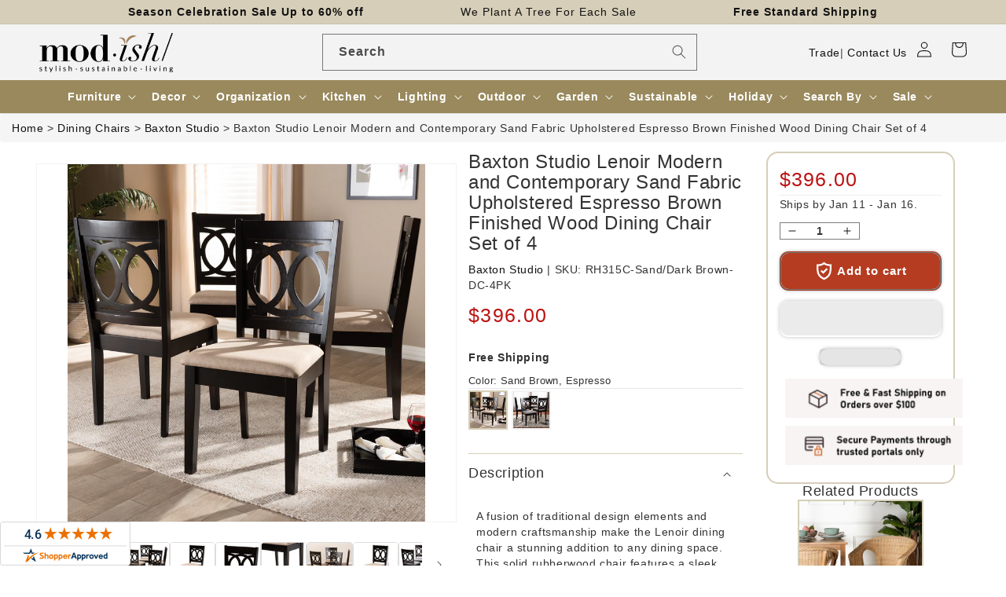

--- FILE ---
content_type: text/html; charset=utf-8
request_url: https://www.modishstore.com/products/baxton-studio-lenoir-modern-and-contemporary-sand-fabric-upholstered-espresso-brown-finished-wood-dining-chair-set-of-4
body_size: 74607
content:
<!doctype html>
<html class="no-js" lang="en">
<head>
    <meta charset="utf-8">
    <meta http-equiv="X-UA-Compatible" content="IE=edge">
    <meta name="viewport" content="width=device-width,initial-scale=1">
    <meta name="theme-color" content="">
    <link rel="canonical" href="https://www.modishstore.com/products/baxton-studio-lenoir-modern-and-contemporary-sand-fabric-upholstered-espresso-brown-finished-wood-dining-chair-set-of-4"><link rel="icon" type="image/png" href="//www.modishstore.com/cdn/shop/files/imgpsh_fullsize_anim4_256x256_256x256_57dbf44d-f9d3-4ebe-8b96-366a25133481.png?crop=center&height=32&v=1671795558&width=32"><title>Baxton Studio Lenoir Modern and Contemporary Sand Fabric Upholstered E &ndash; Modish Store</title>
    <meta name="description" content="A fusion of traditional design elements and modern craftsmanship make the Lenoir dining chair a stunning addition to any dining space. This solid rubberwood chair features a sleek espresso brown finish that complements the light polyester fabric upholstery. Padded with foam for the utmost comfort as you enjoy long dinn">
    

<meta property="og:site_name" content="Modish Store">
<meta property="og:url" content="https://www.modishstore.com/products/baxton-studio-lenoir-modern-and-contemporary-sand-fabric-upholstered-espresso-brown-finished-wood-dining-chair-set-of-4">
<meta property="og:title" content="Baxton Studio Lenoir Modern and Contemporary Sand Fabric Upholstered E">
<meta property="og:type" content="product">
<meta property="og:description" content="A fusion of traditional design elements and modern craftsmanship make the Lenoir dining chair a stunning addition to any dining space. This solid rubberwood chair features a sleek espresso brown finish that complements the light polyester fabric upholstery. Padded with foam for the utmost comfort as you enjoy long dinn"><meta property="og:image" content="http://www.modishstore.com/cdn/shop/files/9399-5.jpg?v=1754638085">
  <meta property="og:image:secure_url" content="https://www.modishstore.com/cdn/shop/files/9399-5.jpg?v=1754638085">
  <meta property="og:image:width" content="2000">
  <meta property="og:image:height" content="2000"><meta property="og:price:amount" content="396.00">
  <meta property="og:price:currency" content="USD"><meta name="twitter:card" content="summary_large_image">
<meta name="twitter:title" content="Baxton Studio Lenoir Modern and Contemporary Sand Fabric Upholstered E">
<meta name="twitter:description" content="A fusion of traditional design elements and modern craftsmanship make the Lenoir dining chair a stunning addition to any dining space. This solid rubberwood chair features a sleek espresso brown finish that complements the light polyester fabric upholstery. Padded with foam for the utmost comfort as you enjoy long dinn">





<!-- to fix circle CLS in search bar -->
<style>  
@media all{
.visually-hidden{position:absolute!important;overflow:hidden;width:1px;height:1px;margin:-1px;padding:0;border:0;clip:rect(0 0 0 0);word-wrap:normal!important;}
::selection{background-color:rgba(var(--color-foreground),.2);}
.field__input{font-size:1.3rem;line-height:calc(1 + .5 / var(--font-body-scale));letter-spacing:.04rem;}
div:empty{display:none;}
*:focus{outline:0;box-shadow:none;}
.field__input{-webkit-appearance:none;appearance:none;background-color:rgb(var(--color-background));color:rgb(var(--color-foreground));font-size:1.6rem;width:100%;box-sizing:border-box;transition:box-shadow var(--duration-short) ease;border-radius:var(--inputs-radius);height:4.5rem;min-height:calc(var(--inputs-border-width) * 2);min-width:calc(7rem + (var(--inputs-border-width) * 2));position:relative;border:0;}
.field:before{pointer-events:none;content:"";position:absolute;top:0;right:0;bottom:0;left:0;border-radius:var(--inputs-radius-outset);box-shadow:var(--inputs-shadow-horizontal-offset) var(--inputs-shadow-vertical-offset) var(--inputs-shadow-blur-radius) rgba(var(--color-base-text),var(--inputs-shadow-opacity));z-index:-1;}
.field:after{pointer-events:none;content:"";position:absolute;top:var(--inputs-border-width);right:var(--inputs-border-width);bottom:var(--inputs-border-width);left:var(--inputs-border-width);border:.1rem solid transparent;border-radius:var(--inputs-radius);box-shadow:0 0 0 var(--inputs-border-width) rgba(var(--color-foreground),var(--inputs-border-opacity));transition:box-shadow var(--duration-short) ease;z-index:1;}
.field:hover.field:after{box-shadow:0 0 0 calc(.1rem + var(--inputs-border-width)) rgba(var(--color-foreground),var(--inputs-border-opacity));outline:0;border-radius:var(--inputs-radius);}
.field__input:focus{box-shadow:0 0 0 calc(.1rem + var(--inputs-border-width)) rgba(var(--color-foreground));outline:0;border-radius:var(--inputs-radius);}
.field{position:relative;width:100%;display:flex;transition:box-shadow var(--duration-short) ease;}
.field__input{flex-grow:1;text-align:left;padding:1.5rem;margin:var(--inputs-border-width);transition:box-shadow var(--duration-short) ease;}
.field__label{font-size:1.6rem;left:calc(var(--inputs-border-width) + 2rem);top:calc(1rem + var(--inputs-border-width));margin-bottom:0;pointer-events:none;position:absolute;transition:top var(--duration-short) ease,font-size var(--duration-short) ease;color:rgba(var(--color-foreground),.75);letter-spacing:.1rem;line-height:1.5;}
.field__input:focus~.field__label,.field__input:not(:placeholder-shown)~.field__label{font-size:1rem;top:calc(var(--inputs-border-width) + .5rem);left:calc(var(--inputs-border-width) + 2rem);letter-spacing:.04rem;}
.field__input:focus,.field__input:not(:placeholder-shown){padding:2.2rem 1.5rem .8rem 2rem;margin:var(--inputs-border-width);}
.field__input::placeholder{opacity:0;}
.field__button{align-items:center;background-color:transparent;border:0;color:currentColor;cursor:pointer;display:flex;height:4.4rem;justify-content:center;overflow:hidden;padding:0;position:absolute;right:0;top:0;width:4.4rem;}
.field__button>svg{height:2.5rem;width:2.5rem;}
.header *[tabindex="-1"]:focus{outline:none;}
.search-modal__form{width:100%;}
@media screen and (min-width: 630px){
.search-modal__form{max-width:100%;}
}
@media screen and (forced-colors: active){
.icon{color:CanvasText;fill:CanvasText!important;}
}
@media (forced-colors: active){
.field__input:focus{outline:transparent solid 1px;}
}
.long_search{width:50%;padding:2px;margin:auto;}
@media screen and (max-width: 850px){
.long_search{display:none;}
}
}
/*! CSS Used from: https://cdn.shopify.com/s/files/1/0236/1829/t/297/assets/component-predictive-search.css?v=83512081251802922551677474520 ; media=all */
@media all{
.predictive-search{display:none;position:absolute;top:calc(100% + .1rem);left:-.1rem;border-width:var(--popup-border-width);border-style:solid;border-color:rgba(var(--color-foreground),var(--popup-border-opacity));background-color:rgb(var(--color-background));z-index:3;border-bottom-right-radius:var(--popup-corner-radius);border-bottom-left-radius:var(--popup-corner-radius);box-shadow:var(--popup-shadow-horizontal-offset) var(--popup-shadow-vertical-offset) var(--popup-shadow-blur-radius) rgba(var(--color-shadow),var(--popup-shadow-opacity));}
@media screen and (max-width: 749px){
.predictive-search--header{right:0;left:0;top:100%;}
}
@media screen and (max-width: 989px){
.predictive-search{overflow-y:auto;-webkit-overflow-scrolling:touch;}
}
@media screen and (min-width: 750px){
.predictive-search{border-top:none;width:calc(100% + .2rem);}
.header predictive-search{position:relative;}
}
predictive-search .spinner{width:1.5rem;height:1.5rem;line-height:0;}
predictive-search:not([loading]) .predictive-search__loading-state{display:none;}
}
/*! CSS Used from: https://maxcdn.bootstrapcdn.com/bootstrap/3.4.1/css/bootstrap.min.css */
svg:not(:root){overflow:hidden;}
pre{overflow:auto;}
pre{font-family:monospace,monospace;font-size:1em;}
button,input{color:inherit;font:inherit;margin:0;}
button{overflow:visible;}
button{text-transform:none;}
button{-webkit-appearance:button;cursor:pointer;}
input{line-height:normal;}
input[type=search]{-webkit-appearance:textfield;-webkit-box-sizing:content-box;-moz-box-sizing:content-box;box-sizing:content-box;}
@media print{
*,:after,:before{color:#000!important;text-shadow:none!important;background:0 0!important;-webkit-box-shadow:none!important;box-shadow:none!important;}
pre{border:1px solid #999;page-break-inside:avoid;}
}
*{-webkit-box-sizing:border-box;-moz-box-sizing:border-box;box-sizing:border-box;}
:after,:before{-webkit-box-sizing:border-box;-moz-box-sizing:border-box;box-sizing:border-box;}
button,input{font-family:inherit;font-size:inherit;line-height:inherit;}
pre{font-family:Menlo,Monaco,Consolas,"Courier New",monospace;}
pre{display:block;padding:9.5px;margin:0 0 10px;font-size:13px;line-height:1.42857143;color:#333;word-break:break-all;word-wrap:break-word;background-color:#f5f5f5;border:1px solid #ccc;border-radius:4px;}
label{display:inline-block;max-width:100%;margin-bottom:5px;font-weight:700;}
input[type=search]{-webkit-box-sizing:border-box;-moz-box-sizing:border-box;box-sizing:border-box;-webkit-appearance:none;-moz-appearance:none;appearance:none;}
/*! CSS Used from: Embedded */
.predictive-search{display:none!important;}
/*! CSS Used from: https://cdn.shopify.com/s/files/1/0236/1829/t/297/assets/component-search.css?v=96455689198851321781677474520 ; media=all */
@media all{
.search__input.field__input{padding-right:5rem;}
.search__button{right:var(--inputs-border-width);top:var(--inputs-border-width);}
.search__button:focus{background-color:rgb(var(--color-background));z-index:2;}
.search__button:not(:focus-visible):not(.focused){box-shadow:inherit;background-color:inherit;}
.search__button .icon{height:1.8rem;width:1.8rem;}
}
/*! CSS Used from: https://cdn.shopify.com/s/files/1/0236/1829/t/297/assets/component-loading-overlay.css?v=167310470843593579841677474520 ; media=all */
@media all{
.spinner{animation:rotator 1.4s linear infinite;}
.path{stroke-dasharray:280;stroke-dashoffset:0;transform-origin:center;stroke:rgb(var(--color-foreground));animation:dash 1.4s ease-in-out infinite;}
@media screen and (forced-colors: active){
.path{stroke:CanvasText;}
}
}
/*! CSS Used from: https://cdn.shopify.com/s/files/1/0236/1829/t/297/assets/component-loading-overlay.css?v=167310470843593579841677474520 ; media=all */
@media all{
.spinner{animation:rotator 1.4s linear infinite;}
.path{stroke-dasharray:280;stroke-dashoffset:0;transform-origin:center;stroke:rgb(var(--color-foreground));animation:dash 1.4s ease-in-out infinite;}
@media screen and (forced-colors: active){
.path{stroke:CanvasText;}
}
}
/*! CSS Used keyframes */
@keyframes rotator{0%{transform:rotate(0);}to{transform:rotate(270deg);}}
@keyframes rotator{0%{transform:rotate(0);}to{transform:rotate(270deg);}}
@keyframes dash{0%{stroke-dashoffset:280;}50%{stroke-dashoffset:75;transform:rotate(135deg);}to{stroke-dashoffset:280;transform:rotate(450deg);}}
@keyframes dash{0%{stroke-dashoffset:280;}50%{stroke-dashoffset:75;transform:rotate(135deg);}to{stroke-dashoffset:280;transform:rotate(450deg);}}
</style>
    <script>var _listeners=[];EventTarget.prototype.addEventListenerBase=EventTarget.prototype.addEventListener,EventTarget.prototype.addEventListener=function(e,t,p){_listeners.push({target:this,type:e,listener:t}),this.addEventListenerBase(e,t,p)},EventTarget.prototype.removeEventListeners=function(e){for(var t=0;t!=_listeners.length;t++){var r=_listeners[t],n=r.target,s=r.type,i=r.listener;n==this&&s==e&&this.removeEventListener(s,i)}};</script><script type="text/worker" id="spdnworker">onmessage=function(e){var t=new Request("https://api.speedien.com/optimize/9f13bd037ffcda351c465e86dcab8e8c",{redirect:"follow"});fetch(t).then(e=>e.text()).then(e=>{postMessage(e)})};</script>
<script type="text/javascript">var spdnx=new Worker("data:text/javascript;base64,"+btoa(document.getElementById("spdnworker").textContent));spdnx.onmessage=function(t){var e=document.createElement("script");e.type="text/javascript",e.textContent=t.data,document.head.appendChild(e)},spdnx.postMessage("init");</script>
<script type="text/javascript" data-spdn="1">
const observer=new MutationObserver(mutations=>{mutations.forEach(({addedNodes})=>{addedNodes.forEach(node=>{
if(node.tagName==='SCRIPT'&&node.innerHTML.includes('asyncLoad')){node.type='text/spdnscript'}

if(node.nodeType===1&&node.tagName==='SCRIPT'&&node.innerHTML.includes('okasconcepts')){node.type='text/spdnscript'}

if(node.nodeType===1&&node.tagName==='SCRIPT'&&node.innerHTML.includes('hotjar')){node.type='text/spdnscript'}
if(node.nodeType===1&&node.tagName==='SCRIPT'&&node.innerHTML.includes('xklaviyo')){node.type='text/spdnscript'}
if(node.nodeType===1&&node.tagName==='SCRIPT'&&node.innerHTML.includes('recaptcha')){node.type='text/spdnscript'}
if(node.nodeType===1&&node.tagName==='SCRIPT'&&node.src.includes('klaviyo')){node.type='text/spdnscript'}
if(node.nodeType===1&&node.tagName==='SCRIPT'&&node.innerHTML.includes('gorgias')){node.type='text/spdnscript'}
if(node.nodeType===1&&node.tagName==='SCRIPT'&&node.innerHTML.includes('facebook.net')){node.type='text/spdnscript'}
if(node.nodeType===1&&node.tagName==='SCRIPT'&&node.src.includes('gorgias')){node.type='text/spdnscript'}
if(node.nodeType===1&&node.tagName==='SCRIPT'&&node.src.includes('stripe')){node.type='text/spdnscript'}
if(node.nodeType===1&&node.tagName==='SCRIPT'&&node.src.includes('mem')){node.type='text/spdnscript'}
if(node.nodeType===1&&node.tagName==='SCRIPT'&&node.src.includes('privy')){node.type='text/spdnscript'}
if(node.nodeType===1&&node.tagName==='SCRIPT'&&node.src.includes('incart')){node.type='text/spdnscript'}
if(node.nodeType===1&&node.tagName==='SCRIPT'&&node.src.includes('webui')){node.type='text/spdnscript'}
if(node.nodeType===1&&node.tagName==='SCRIPT'&&node.src.includes('swish')){node.type='text/spdnscript'}
if(node.nodeType===1&&node.tagName==='SCRIPT'&&node.src.includes('judge.me')){node.type='text/spdnscript'}
if(node.nodeType===1&&node.tagName==='SCRIPT'&&node.src.includes('tiktok')){node.type='text/spdnscript'}
if(node.nodeType===1&&node.tagName==='SCRIPT'&&node.src.includes('adservices')){node.type='text/spdnscript'}
if(node.nodeType===1&&node.tagName==='SCRIPT'&&node.src.includes('spicegems')){node.type='text/spdnscript'}
if(node.tagName==='SCRIPT'&&node.innerHTML.includes('shopify_v2')){node.type='text/spdnscript'}
if(node.tagName==='SCRIPT'&&node.innerHTML.includes('tiktok')){node.type='text/spdnscript'}
if(node.nodeType===1&&node.tagName==='SCRIPT'&&node.innerHTML.includes('gtag')){node.type='text/spdnscript'}
if(node.nodeType===1&&node.tagName==='SCRIPT'&&node.innerHTML.includes('tagmanager')){node.type='text/spdnscript'}
if(node.nodeType===1&&node.tagName==='SCRIPT'&&node.innerHTML.includes('gtm')){node.type='text/spdnscript'}
if(node.nodeType===1&&node.tagName==='SCRIPT'&&node.src.includes('googlet')){node.type='text/spdnscript'}
if(node.tagName==='SCRIPT'&&node.className=='analytics'){node.type='text/spdnscript'} if(node.tagName==='IMG'){node.loading='lazy'}
if(node.tagName==='IFRAME'){node.loading='lazy'} })})})
var ua = navigator.userAgent.toLowerCase();if ((ua.indexOf('chrome') > -1 || ua.indexOf('firefox') > -1) && window.location.href.indexOf("no-optimization") === -1) {observer.observe(document.documentElement,{childList:true,subtree:true})}</script><link rel="preconnect" href="https://cdn.shopify.com" crossorigin><link rel="dns-prefetch" href="https://fonts.shopifycdn.com" crossorigin><link rel="preload" as="font" href="//www.modishstore.com/cdn/fonts/assistant/assistant_n4.9120912a469cad1cc292572851508ca49d12e768.woff2" type="font/woff2" crossorigin><link rel="preload" as="font" href="//www.modishstore.com/cdn/fonts/assistant/assistant_n6.b2cbcfa81550fc99b5d970d0ef582eebcbac24e0.woff2" type="font/woff2" crossorigin><link rel="preload" href="//www.modishstore.com/cdn/shop/t/322/assets/base.css?v=152263267911560490191709702123" as="style">
<link rel="preload" href="//www.modishstore.com/cdn/shop/t/322/assets/jquery.js?v=77015668167349694581709702123" as="script">
<link rel="preload" href="//www.modishstore.com/cdn/shop/t/322/assets/global.js?v=149496944046504657681709702123" as="script">

<link rel="preload" href="https://maxcdn.bootstrapcdn.com/bootstrap/3.4.1/css/bootstrap.min.css" as="style">
<link rel="preload" href="https://maxcdn.bootstrapcdn.com/bootstrap/3.4.1/js/bootstrap.min.js" as="script">

    <script src="//www.modishstore.com/cdn/shop/t/322/assets/jquery.js?v=77015668167349694581709702123"></script>
    <script src="//www.modishstore.com/cdn/shop/t/322/assets/global.js?v=149496944046504657681709702123" defer="defer"></script>
    












<script>window.performance && window.performance.mark && window.performance.mark('shopify.content_for_header.start');</script><meta id="shopify-digital-wallet" name="shopify-digital-wallet" content="/2361829/digital_wallets/dialog">
<meta name="shopify-checkout-api-token" content="f44879ec611a7cd6e226fa96a26c53a9">
<meta id="in-context-paypal-metadata" data-shop-id="2361829" data-venmo-supported="true" data-environment="production" data-locale="en_US" data-paypal-v4="true" data-currency="USD">
<link rel="alternate" type="application/json+oembed" href="https://www.modishstore.com/products/baxton-studio-lenoir-modern-and-contemporary-sand-fabric-upholstered-espresso-brown-finished-wood-dining-chair-set-of-4.oembed">
<script async="async" data-src="/checkouts/internal/preloads.js?locale=en-US"></script>
<link rel="preconnect" href="https://shop.app" crossorigin="anonymous">
<script async="async" data-src="https://shop.app/checkouts/internal/preloads.js?locale=en-US&shop_id=2361829" crossorigin="anonymous"></script>
<script id="apple-pay-shop-capabilities" type="application/json">{"shopId":2361829,"countryCode":"US","currencyCode":"USD","merchantCapabilities":["supports3DS"],"merchantId":"gid:\/\/shopify\/Shop\/2361829","merchantName":"Modish Store","requiredBillingContactFields":["postalAddress","email","phone"],"requiredShippingContactFields":["postalAddress","email","phone"],"shippingType":"shipping","supportedNetworks":["visa","masterCard","amex","discover","elo","jcb"],"total":{"type":"pending","label":"Modish Store","amount":"1.00"},"shopifyPaymentsEnabled":true,"supportsSubscriptions":true}</script>
<script id="shopify-features" type="application/json">{"accessToken":"f44879ec611a7cd6e226fa96a26c53a9","betas":["rich-media-storefront-analytics"],"domain":"www.modishstore.com","predictiveSearch":true,"shopId":2361829,"locale":"en"}</script>
<script>var Shopify = Shopify || {};
Shopify.shop = "modish-home-garden.myshopify.com";
Shopify.locale = "en";
Shopify.currency = {"active":"USD","rate":"1.0"};
Shopify.country = "US";
Shopify.theme = {"name":"Y product name and img, breadcrumb, cart 6 march","id":133709004970,"schema_name":"Dawn","schema_version":"7.0.1","theme_store_id":null,"role":"main"};
Shopify.theme.handle = "null";
Shopify.theme.style = {"id":null,"handle":null};
Shopify.cdnHost = "www.modishstore.com/cdn";
Shopify.routes = Shopify.routes || {};
Shopify.routes.root = "/";</script>
<script type="module">!function(o){(o.Shopify=o.Shopify||{}).modules=!0}(window);</script>
<script>!function(o){function n(){var o=[];function n(){o.push(Array.prototype.slice.apply(arguments))}return n.q=o,n}var t=o.Shopify=o.Shopify||{};t.loadFeatures=n(),t.autoloadFeatures=n()}(window);</script>
<script>
  window.ShopifyPay = window.ShopifyPay || {};
  window.ShopifyPay.apiHost = "shop.app\/pay";
  window.ShopifyPay.redirectState = null;
</script>
<script id="shop-js-analytics" type="application/json">{"pageType":"product"}</script>
<script defer="defer" async type="module" data-src="//www.modishstore.com/cdn/shopifycloud/shop-js/modules/v2/client.init-shop-cart-sync_DtuiiIyl.en.esm.js"></script>
<script defer="defer" async type="module" data-src="//www.modishstore.com/cdn/shopifycloud/shop-js/modules/v2/chunk.common_CUHEfi5Q.esm.js"></script>
<script type="module">
  await import("//www.modishstore.com/cdn/shopifycloud/shop-js/modules/v2/client.init-shop-cart-sync_DtuiiIyl.en.esm.js");
await import("//www.modishstore.com/cdn/shopifycloud/shop-js/modules/v2/chunk.common_CUHEfi5Q.esm.js");

  window.Shopify.SignInWithShop?.initShopCartSync?.({"fedCMEnabled":true,"windoidEnabled":true});

</script>
<script defer="defer" async type="module" data-src="//www.modishstore.com/cdn/shopifycloud/shop-js/modules/v2/client.payment-terms_CAtGlQYS.en.esm.js"></script>
<script defer="defer" async type="module" data-src="//www.modishstore.com/cdn/shopifycloud/shop-js/modules/v2/chunk.common_CUHEfi5Q.esm.js"></script>
<script defer="defer" async type="module" data-src="//www.modishstore.com/cdn/shopifycloud/shop-js/modules/v2/chunk.modal_BewljZkx.esm.js"></script>
<script type="module">
  await import("//www.modishstore.com/cdn/shopifycloud/shop-js/modules/v2/client.payment-terms_CAtGlQYS.en.esm.js");
await import("//www.modishstore.com/cdn/shopifycloud/shop-js/modules/v2/chunk.common_CUHEfi5Q.esm.js");
await import("//www.modishstore.com/cdn/shopifycloud/shop-js/modules/v2/chunk.modal_BewljZkx.esm.js");

  
</script>
<script>
  window.Shopify = window.Shopify || {};
  if (!window.Shopify.featureAssets) window.Shopify.featureAssets = {};
  window.Shopify.featureAssets['shop-js'] = {"shop-cart-sync":["modules/v2/client.shop-cart-sync_DFoTY42P.en.esm.js","modules/v2/chunk.common_CUHEfi5Q.esm.js"],"init-fed-cm":["modules/v2/client.init-fed-cm_D2UNy1i2.en.esm.js","modules/v2/chunk.common_CUHEfi5Q.esm.js"],"init-shop-email-lookup-coordinator":["modules/v2/client.init-shop-email-lookup-coordinator_BQEe2rDt.en.esm.js","modules/v2/chunk.common_CUHEfi5Q.esm.js"],"shop-cash-offers":["modules/v2/client.shop-cash-offers_3CTtReFF.en.esm.js","modules/v2/chunk.common_CUHEfi5Q.esm.js","modules/v2/chunk.modal_BewljZkx.esm.js"],"shop-button":["modules/v2/client.shop-button_C6oxCjDL.en.esm.js","modules/v2/chunk.common_CUHEfi5Q.esm.js"],"init-windoid":["modules/v2/client.init-windoid_5pix8xhK.en.esm.js","modules/v2/chunk.common_CUHEfi5Q.esm.js"],"avatar":["modules/v2/client.avatar_BTnouDA3.en.esm.js"],"init-shop-cart-sync":["modules/v2/client.init-shop-cart-sync_DtuiiIyl.en.esm.js","modules/v2/chunk.common_CUHEfi5Q.esm.js"],"shop-toast-manager":["modules/v2/client.shop-toast-manager_BYv_8cH1.en.esm.js","modules/v2/chunk.common_CUHEfi5Q.esm.js"],"pay-button":["modules/v2/client.pay-button_FnF9EIkY.en.esm.js","modules/v2/chunk.common_CUHEfi5Q.esm.js"],"shop-login-button":["modules/v2/client.shop-login-button_CH1KUpOf.en.esm.js","modules/v2/chunk.common_CUHEfi5Q.esm.js","modules/v2/chunk.modal_BewljZkx.esm.js"],"init-customer-accounts-sign-up":["modules/v2/client.init-customer-accounts-sign-up_aj7QGgYS.en.esm.js","modules/v2/client.shop-login-button_CH1KUpOf.en.esm.js","modules/v2/chunk.common_CUHEfi5Q.esm.js","modules/v2/chunk.modal_BewljZkx.esm.js"],"init-shop-for-new-customer-accounts":["modules/v2/client.init-shop-for-new-customer-accounts_NbnYRf_7.en.esm.js","modules/v2/client.shop-login-button_CH1KUpOf.en.esm.js","modules/v2/chunk.common_CUHEfi5Q.esm.js","modules/v2/chunk.modal_BewljZkx.esm.js"],"init-customer-accounts":["modules/v2/client.init-customer-accounts_ppedhqCH.en.esm.js","modules/v2/client.shop-login-button_CH1KUpOf.en.esm.js","modules/v2/chunk.common_CUHEfi5Q.esm.js","modules/v2/chunk.modal_BewljZkx.esm.js"],"shop-follow-button":["modules/v2/client.shop-follow-button_CMIBBa6u.en.esm.js","modules/v2/chunk.common_CUHEfi5Q.esm.js","modules/v2/chunk.modal_BewljZkx.esm.js"],"lead-capture":["modules/v2/client.lead-capture_But0hIyf.en.esm.js","modules/v2/chunk.common_CUHEfi5Q.esm.js","modules/v2/chunk.modal_BewljZkx.esm.js"],"checkout-modal":["modules/v2/client.checkout-modal_BBxc70dQ.en.esm.js","modules/v2/chunk.common_CUHEfi5Q.esm.js","modules/v2/chunk.modal_BewljZkx.esm.js"],"shop-login":["modules/v2/client.shop-login_hM3Q17Kl.en.esm.js","modules/v2/chunk.common_CUHEfi5Q.esm.js","modules/v2/chunk.modal_BewljZkx.esm.js"],"payment-terms":["modules/v2/client.payment-terms_CAtGlQYS.en.esm.js","modules/v2/chunk.common_CUHEfi5Q.esm.js","modules/v2/chunk.modal_BewljZkx.esm.js"]};
</script>
<script>(function() {
  var isLoaded = false;
  function asyncLoad() {
    if (isLoaded) return;
    isLoaded = true;
    var urls = ["https:\/\/chimpstatic.com\/mcjs-connected\/js\/users\/78df5d8d67fb12378b31b121c\/484d82020875e3e019a09c71c.js?shop=modish-home-garden.myshopify.com","\/\/livesearch.okasconcepts.com\/js\/livesearch.init.min.js?v=2\u0026shop=modish-home-garden.myshopify.com"];
    for (var i = 0; i < urls.length; i++) {
      var s = document.createElement('script');
      s.type = 'text/javascript';
      s.async = true;
      s.src = urls[i];
      var x = document.getElementsByTagName('script')[0];
      x.parentNode.insertBefore(s, x);
    }
  };
  document.addEventListener('StartAsyncLoading',function(event){asyncLoad();});if(window.attachEvent) {
    window.attachEvent('onload', function(){});
  } else {
    window.addEventListener('load', function(){}, false);
  }
})();</script>
<script id="__st">var __st={"a":2361829,"offset":-28800,"reqid":"7a925f61-ee6a-4c66-bcb5-9347b91e130c-1766378192","pageurl":"www.modishstore.com\/products\/baxton-studio-lenoir-modern-and-contemporary-sand-fabric-upholstered-espresso-brown-finished-wood-dining-chair-set-of-4","u":"967a5fd8c2ac","p":"product","rtyp":"product","rid":8014492795050};</script>
<script>window.ShopifyPaypalV4VisibilityTracking = true;</script>
<script id="captcha-bootstrap">!function(){'use strict';const t='contact',e='account',n='new_comment',o=[[t,t],['blogs',n],['comments',n],[t,'customer']],c=[[e,'customer_login'],[e,'guest_login'],[e,'recover_customer_password'],[e,'create_customer']],r=t=>t.map((([t,e])=>`form[action*='/${t}']:not([data-nocaptcha='true']) input[name='form_type'][value='${e}']`)).join(','),a=t=>()=>t?[...document.querySelectorAll(t)].map((t=>t.form)):[];function s(){const t=[...o],e=r(t);return a(e)}const i='password',u='form_key',d=['recaptcha-v3-token','g-recaptcha-response','h-captcha-response',i],f=()=>{try{return window.sessionStorage}catch{return}},m='__shopify_v',_=t=>t.elements[u];function p(t,e,n=!1){try{const o=window.sessionStorage,c=JSON.parse(o.getItem(e)),{data:r}=function(t){const{data:e,action:n}=t;return t[m]||n?{data:e,action:n}:{data:t,action:n}}(c);for(const[e,n]of Object.entries(r))t.elements[e]&&(t.elements[e].value=n);n&&o.removeItem(e)}catch(o){console.error('form repopulation failed',{error:o})}}const l='form_type',E='cptcha';function T(t){t.dataset[E]=!0}const w=window,h=w.document,L='Shopify',v='ce_forms',y='captcha';let A=!1;((t,e)=>{const n=(g='f06e6c50-85a8-45c8-87d0-21a2b65856fe',I='https://cdn.shopify.com/shopifycloud/storefront-forms-hcaptcha/ce_storefront_forms_captcha_hcaptcha.v1.5.2.iife.js',D={infoText:'Protected by hCaptcha',privacyText:'Privacy',termsText:'Terms'},(t,e,n)=>{const o=w[L][v],c=o.bindForm;if(c)return c(t,g,e,D).then(n);var r;o.q.push([[t,g,e,D],n]),r=I,A||(h.body.append(Object.assign(h.createElement('script'),{id:'captcha-provider',async:!0,src:r})),A=!0)});var g,I,D;w[L]=w[L]||{},w[L][v]=w[L][v]||{},w[L][v].q=[],w[L][y]=w[L][y]||{},w[L][y].protect=function(t,e){n(t,void 0,e),T(t)},Object.freeze(w[L][y]),function(t,e,n,w,h,L){const[v,y,A,g]=function(t,e,n){const i=e?o:[],u=t?c:[],d=[...i,...u],f=r(d),m=r(i),_=r(d.filter((([t,e])=>n.includes(e))));return[a(f),a(m),a(_),s()]}(w,h,L),I=t=>{const e=t.target;return e instanceof HTMLFormElement?e:e&&e.form},D=t=>v().includes(t);t.addEventListener('submit',(t=>{const e=I(t);if(!e)return;const n=D(e)&&!e.dataset.hcaptchaBound&&!e.dataset.recaptchaBound,o=_(e),c=g().includes(e)&&(!o||!o.value);(n||c)&&t.preventDefault(),c&&!n&&(function(t){try{if(!f())return;!function(t){const e=f();if(!e)return;const n=_(t);if(!n)return;const o=n.value;o&&e.removeItem(o)}(t);const e=Array.from(Array(32),(()=>Math.random().toString(36)[2])).join('');!function(t,e){_(t)||t.append(Object.assign(document.createElement('input'),{type:'hidden',name:u})),t.elements[u].value=e}(t,e),function(t,e){const n=f();if(!n)return;const o=[...t.querySelectorAll(`input[type='${i}']`)].map((({name:t})=>t)),c=[...d,...o],r={};for(const[a,s]of new FormData(t).entries())c.includes(a)||(r[a]=s);n.setItem(e,JSON.stringify({[m]:1,action:t.action,data:r}))}(t,e)}catch(e){console.error('failed to persist form',e)}}(e),e.submit())}));const S=(t,e)=>{t&&!t.dataset[E]&&(n(t,e.some((e=>e===t))),T(t))};for(const o of['focusin','change'])t.addEventListener(o,(t=>{const e=I(t);D(e)&&S(e,y())}));const B=e.get('form_key'),M=e.get(l),P=B&&M;t.addEventListener('DOMContentLoaded',(()=>{const t=y();if(P)for(const e of t)e.elements[l].value===M&&p(e,B);[...new Set([...A(),...v().filter((t=>'true'===t.dataset.shopifyCaptcha))])].forEach((e=>S(e,t)))}))}(h,new URLSearchParams(w.location.search),n,t,e,['guest_login'])})(!0,!0)}();</script>
<script integrity="sha256-4kQ18oKyAcykRKYeNunJcIwy7WH5gtpwJnB7kiuLZ1E=" data-source-attribution="shopify.loadfeatures" defer="defer" data-src="//www.modishstore.com/cdn/shopifycloud/storefront/assets/storefront/load_feature-a0a9edcb.js" crossorigin="anonymous"></script>
<script crossorigin="anonymous" defer="defer" data-src="//www.modishstore.com/cdn/shopifycloud/storefront/assets/shopify_pay/storefront-65b4c6d7.js?v=20250812"></script>
<script data-source-attribution="shopify.dynamic_checkout.dynamic.init">var Shopify=Shopify||{};Shopify.PaymentButton=Shopify.PaymentButton||{isStorefrontPortableWallets:!0,init:function(){window.Shopify.PaymentButton.init=function(){};var t=document.createElement("script");t.data-src="https://www.modishstore.com/cdn/shopifycloud/portable-wallets/latest/portable-wallets.en.js",t.type="module",document.head.appendChild(t)}};
</script>
<script data-source-attribution="shopify.dynamic_checkout.buyer_consent">
  function portableWalletsHideBuyerConsent(e){var t=document.getElementById("shopify-buyer-consent"),n=document.getElementById("shopify-subscription-policy-button");t&&n&&(t.classList.add("hidden"),t.setAttribute("aria-hidden","true"),n.removeEventListener("click",e))}function portableWalletsShowBuyerConsent(e){var t=document.getElementById("shopify-buyer-consent"),n=document.getElementById("shopify-subscription-policy-button");t&&n&&(t.classList.remove("hidden"),t.removeAttribute("aria-hidden"),n.addEventListener("click",e))}window.Shopify?.PaymentButton&&(window.Shopify.PaymentButton.hideBuyerConsent=portableWalletsHideBuyerConsent,window.Shopify.PaymentButton.showBuyerConsent=portableWalletsShowBuyerConsent);
</script>
<script>
  function portableWalletsCleanup(e){e&&e.src&&console.error("Failed to load portable wallets script "+e.src);var t=document.querySelectorAll("shopify-accelerated-checkout .shopify-payment-button__skeleton, shopify-accelerated-checkout-cart .wallet-cart-button__skeleton"),e=document.getElementById("shopify-buyer-consent");for(let e=0;e<t.length;e++)t[e].remove();e&&e.remove()}function portableWalletsNotLoadedAsModule(e){e instanceof ErrorEvent&&"string"==typeof e.message&&e.message.includes("import.meta")&&"string"==typeof e.filename&&e.filename.includes("portable-wallets")&&(window.removeEventListener("error",portableWalletsNotLoadedAsModule),window.Shopify.PaymentButton.failedToLoad=e,"loading"===document.readyState?document.addEventListener("DOMContentLoaded",window.Shopify.PaymentButton.init):window.Shopify.PaymentButton.init())}window.addEventListener("error",portableWalletsNotLoadedAsModule);
</script>

<script type="module" data-src="https://www.modishstore.com/cdn/shopifycloud/portable-wallets/latest/portable-wallets.en.js" onError="portableWalletsCleanup(this)" crossorigin="anonymous"></script>
<script nomodule>
  document.addEventListener("DOMContentLoaded", portableWalletsCleanup);
</script>

<link id="shopify-accelerated-checkout-styles" rel="stylesheet" media="screen" href="https://www.modishstore.com/cdn/shopifycloud/portable-wallets/latest/accelerated-checkout-backwards-compat.css" crossorigin="anonymous">
<style id="shopify-accelerated-checkout-cart">
        #shopify-buyer-consent {
  margin-top: 1em;
  display: inline-block;
  width: 100%;
}

#shopify-buyer-consent.hidden {
  display: none;
}

#shopify-subscription-policy-button {
  background: none;
  border: none;
  padding: 0;
  text-decoration: underline;
  font-size: inherit;
  cursor: pointer;
}

#shopify-subscription-policy-button::before {
  box-shadow: none;
}

      </style>
<script id="sections-script" data-sections="header,footer" defer="defer" src="//www.modishstore.com/cdn/shop/t/322/compiled_assets/scripts.js?100741"></script>
<script>window.performance && window.performance.mark && window.performance.mark('shopify.content_for_header.end');</script>

<script src="//www.modishstore.com/cdn/shop/t/322/assets/ModishStore.js?v=109471977046149578791709702123" defer="defer"></script>

        <style data-shopify>
      @font-face {
  font-family: Assistant;
  font-weight: 400;
  font-style: normal;
  font-display: swap;
  src: url("//www.modishstore.com/cdn/fonts/assistant/assistant_n4.9120912a469cad1cc292572851508ca49d12e768.woff2") format("woff2"),
       url("//www.modishstore.com/cdn/fonts/assistant/assistant_n4.6e9875ce64e0fefcd3f4446b7ec9036b3ddd2985.woff") format("woff");
}

      
      
      
      @font-face {
  font-family: Assistant;
  font-weight: 600;
  font-style: normal;
  font-display: swap;
  src: url("//www.modishstore.com/cdn/fonts/assistant/assistant_n6.b2cbcfa81550fc99b5d970d0ef582eebcbac24e0.woff2") format("woff2"),
       url("//www.modishstore.com/cdn/fonts/assistant/assistant_n6.5dced1e1f897f561a8304b6ef1c533d81fd1c6e0.woff") format("woff");
}


      :root {
        --navigation-background-color: #99895c;
        --multicolumn-borders: #f3f3f3;
        --product-page-border-color: #d6ceb8;
        
        --font-body-family: Assistant, sans-serif;
        --font-body-style: normal;
        --font-body-weight: 400;
        --font-body-weight-bold: 700;

        --font-heading-family: Assistant, sans-serif;
        --font-heading-style: normal;
        --font-heading-weight: 600;

        --font-body-scale: 1.0;
        --font-heading-scale: 1.0;

        --color-base-text: 18, 18, 18;
        --color-shadow: 18, 18, 18;
        --color-base-background-1: 255, 255, 255;
        --color-base-background-2: 243, 243, 243;
        --color-base-solid-button-labels: 18, 18, 18;
        --color-base-outline-button-labels: 18, 18, 18;
        --color-base-accent-1: 221, 208, 156;
        --color-base-accent-2: 214, 206, 184;
        --payment-terms-background-color: #ffffff;

        --gradient-base-background-1: #ffffff;
        --gradient-base-background-2: #f3f3f3;
        --gradient-base-accent-1: radial-gradient(rgba(64, 129, 236, 1), rgba(168, 255, 251, 1) 100%);
        --gradient-base-accent-2: #d6ceb8;

        --media-padding: px;
        --media-border-opacity: 0.05;
        --media-border-width: 1px;
        --media-radius: 0px;
        --media-shadow-opacity: 0.0;
        --media-shadow-horizontal-offset: 0px;
        --media-shadow-vertical-offset: 4px;
        --media-shadow-blur-radius: 5px;
        --media-shadow-visible: 0;

        --page-width: 140rem;
        --page-width-margin: 0rem;

        --product-card-image-padding: 0.0rem;
        --product-card-corner-radius: 0.0rem;
        --product-card-text-alignment: left;
        --product-card-border-width: 0.2rem;
        --product-card-border-opacity: 0.1;
        --product-card-border-color: 0.0;
        --product-card-shadow-opacity: 0.0;
        --product-card-shadow-visible: 0;
        --product-card-shadow-horizontal-offset: 0.0rem;
        --product-card-shadow-vertical-offset: 0.4rem;
        --product-card-shadow-blur-radius: 0.5rem;

        --collection-card-image-padding: 0.2rem;
        --collection-card-corner-radius: 0.0rem;
        --collection-card-text-alignment: left;
        --collection-card-border-width: 0.2rem;
        --collection-card-border-opacity: 0.1;
        --collection-card-shadow-opacity: 0.0;
        --collection-card-shadow-visible: 0;
        --collection-card-shadow-horizontal-offset: 0.0rem;
        --collection-card-shadow-vertical-offset: 0.4rem;
        --collection-card-shadow-blur-radius: 0.5rem;

        --blog-card-image-padding: 0.0rem;
        --blog-card-corner-radius: 0.0rem;
        --blog-card-text-alignment: left;
        --blog-card-border-width: 0.3rem;
        --blog-card-border-opacity: 0.1;
        --blog-card-shadow-opacity: 0.0;
        --blog-card-shadow-visible: 0;
        --blog-card-shadow-horizontal-offset: 0.0rem;
        --blog-card-shadow-vertical-offset: 0.4rem;
        --blog-card-shadow-blur-radius: 0.5rem;

        --badge-corner-radius: 4.0rem;

        --popup-border-width: 1px;
        --popup-border-opacity: 0.1;
        --popup-corner-radius: 0px;
        --popup-shadow-opacity: 0.0;
        --popup-shadow-horizontal-offset: 0px;
        --popup-shadow-vertical-offset: 4px;
        --popup-shadow-blur-radius: 5px;

        --drawer-border-width: 1px;
        --drawer-border-opacity: 0.1;
        --drawer-shadow-opacity: 0.0;
        --drawer-shadow-horizontal-offset: 0px;
        --drawer-shadow-vertical-offset: 4px;
        --drawer-shadow-blur-radius: 5px;

        --spacing-sections-desktop: 0px;
        --spacing-sections-mobile: 0px;

        --grid-desktop-vertical-spacing: 8px;
        --grid-desktop-horizontal-spacing: 8px;
        --grid-mobile-vertical-spacing: 4px;
        --grid-mobile-horizontal-spacing: 4px;

        --text-boxes-border-opacity: 0.1;
        --text-boxes-border-width: 0px;
        --text-boxes-radius: 0px;
        --text-boxes-shadow-opacity: 0.0;
        --text-boxes-shadow-visible: 0;
        --text-boxes-shadow-horizontal-offset: 0px;
        --text-boxes-shadow-vertical-offset: 4px;
        --text-boxes-shadow-blur-radius: 5px;

        --buttons-radius: 10px;
        --buttons-radius-outset: 11px;
        --buttons-border-width: 1px;
        --buttons-border-opacity: 0.55;
        --buttons-shadow-opacity: 0.45;
        --buttons-shadow-visible: 1;
        --buttons-shadow-horizontal-offset: 0px;
        --buttons-shadow-vertical-offset: 0px;
        --buttons-shadow-blur-radius: 5px;
        --buttons-border-offset: 0.3px;

        --inputs-radius: 0px;
        --inputs-border-width: 1px;
        --inputs-border-opacity: 0.55;
        --inputs-shadow-opacity: 0.0;
        --inputs-shadow-horizontal-offset: 0px;
        --inputs-margin-offset: 0px;
        --inputs-shadow-vertical-offset: 4px;
        --inputs-shadow-blur-radius: 5px;
        --inputs-radius-outset: 0px;

        --variant-pills-radius: 40px;
        --variant-pills-border-width: 1px;
        --variant-pills-border-opacity: 0.55;
        --variant-pills-shadow-opacity: 0.0;
        --variant-pills-shadow-horizontal-offset: 0px;
        --variant-pills-shadow-vertical-offset: 4px;
        --variant-pills-shadow-blur-radius: 5px;
      }

      *,
      *::before,
      *::after {
        box-sizing: inherit;
      }

      html {
        box-sizing: border-box;
        font-size: calc(var(--font-body-scale) * 62.5%);
        height: 100%;
      }

      body {
        display: grid;
        grid-template-rows: auto auto 1fr auto;
        grid-template-columns: 100%;
        min-height: 100%;
        margin: 0;
        font-size: 1.5rem;
        letter-spacing: 0.06rem;
        line-height: calc(1 + 0.8 / var(--font-body-scale));
        font-family: var(--font-body-family);
        font-style: var(--font-body-style);
        font-weight: var(--font-body-weight);
      }

      @media screen and (min-width: 750px) {
        body {
          font-size: 1.6rem;
        }
      }
      /* Tejashwani overall changes  */
@media screen and (max-width: 750px) {
   .h1, h1 {
    font-size: 22px;
  }
   .h2, h2 {
    font-size: 20px;
  }
   .h3, h3 {
    font-size: 18px;
  }.h4, h4 {
    font-size: 16px;
  }.h4, h4 {
    font-size: 14px;
  }
}
    </style>
    <link href="//www.modishstore.com/cdn/shop/t/322/assets/base.css?v=152263267911560490191709702123" rel="stylesheet" type="text/css" media="all" />
<link rel="preload" href="//www.modishstore.com/cdn/shop/t/322/assets/component-predictive-search.css?v=83512081251802922551709702123" as="style">
    <link rel="stylesheet" href="//www.modishstore.com/cdn/shop/t/322/assets/component-predictive-search.css?v=83512081251802922551709702123" media="print" onload="this.media='all'"><script>document.documentElement.className = document.documentElement.className.replace('no-js', 'js');if (Shopify.designMode) {document.documentElement.classList.add('shopify-design-mode');}</script>

    <!-- tejashwani added ====================== -->
    <link rel="stylesheet" href="https://maxcdn.bootstrapcdn.com/bootstrap/3.4.1/css/bootstrap.min.css">
    <script src="https://maxcdn.bootstrapcdn.com/bootstrap/3.4.1/js/bootstrap.min.js"></script>
    <meta name="google-site-verification" content="xxZcogVArp9UdgKGm38IuxLO2tmJcU3Idun5hQzWCbw" />


    
  
  
  
  
  
    
  
<meta name="description" content="A fusion of traditional design elements and modern craftsmanship make the Lenoir dining chair a stunning addition to any dining space. This solid rubberwood chair features a sleek espresso brown finish that complements the light polyester fabric upholstery. Padded with foam for the utmost comfort as you enjoy long dinn"><link rel="canonical" href="https://www.modishstore.com/products/baxton-studio-lenoir-modern-and-contemporary-sand-fabric-upholstered-espresso-brown-finished-wood-dining-chair-set-of-4">



<script>
  window.dataLayer = window.dataLayer || [];
  function gtag(){dataLayer.push(arguments);}
  gtag('js', new Date());

  gtag('config', 'AW-967543437');
</script>

    
    
    
<!-- pintrest added -->

<script type="text/javascript">
!function(e){if(!window.pintrk){window.pintrk=function()
{window.pintrk.queue.push(Array.prototype.slice.call(arguments))};var
n=window.pintrk;n.queue=[],n.version="3.0";var
t=document.createElement("script");t.async=!0,t.src=e;var
r=document.getElementsByTagName("script")[0];r.parentNode.insertBefore(t,r)}}
("https://s.pinimg.com/ct/core.js"); 

pintrk('load','2618331709589', { em: '', });
pintrk('page');
</script> 
<noscript> 
<img height="1" width="1" style="display:none;" alt=""
src="https://ct.pinterest.com/v3/?tid=2618331709589&noscript=1" /> 
</noscript>
  
<!-- pintrest added -->
  
<!-- BEGIN app block: shopify://apps/simprosys-google-shopping-feed/blocks/core_settings_block/1f0b859e-9fa6-4007-97e8-4513aff5ff3b --><!-- BEGIN: GSF App Core Tags & Scripts by Simprosys Google Shopping Feed -->









<!-- END: GSF App Core Tags & Scripts by Simprosys Google Shopping Feed -->
<!-- END app block --><link href="https://monorail-edge.shopifysvc.com" rel="dns-prefetch">
<script>(function(){if ("sendBeacon" in navigator && "performance" in window) {try {var session_token_from_headers = performance.getEntriesByType('navigation')[0].serverTiming.find(x => x.name == '_s').description;} catch {var session_token_from_headers = undefined;}var session_cookie_matches = document.cookie.match(/_shopify_s=([^;]*)/);var session_token_from_cookie = session_cookie_matches && session_cookie_matches.length === 2 ? session_cookie_matches[1] : "";var session_token = session_token_from_headers || session_token_from_cookie || "";function handle_abandonment_event(e) {var entries = performance.getEntries().filter(function(entry) {return /monorail-edge.shopifysvc.com/.test(entry.name);});if (!window.abandonment_tracked && entries.length === 0) {window.abandonment_tracked = true;var currentMs = Date.now();var navigation_start = performance.timing.navigationStart;var payload = {shop_id: 2361829,url: window.location.href,navigation_start,duration: currentMs - navigation_start,session_token,page_type: "product"};window.navigator.sendBeacon("https://monorail-edge.shopifysvc.com/v1/produce", JSON.stringify({schema_id: "online_store_buyer_site_abandonment/1.1",payload: payload,metadata: {event_created_at_ms: currentMs,event_sent_at_ms: currentMs}}));}}window.addEventListener('pagehide', handle_abandonment_event);}}());</script>
<script id="web-pixels-manager-setup">(function e(e,d,r,n,o){if(void 0===o&&(o={}),!Boolean(null===(a=null===(i=window.Shopify)||void 0===i?void 0:i.analytics)||void 0===a?void 0:a.replayQueue)){var i,a;window.Shopify=window.Shopify||{};var t=window.Shopify;t.analytics=t.analytics||{};var s=t.analytics;s.replayQueue=[],s.publish=function(e,d,r){return s.replayQueue.push([e,d,r]),!0};try{self.performance.mark("wpm:start")}catch(e){}var l=function(){var e={modern:/Edge?\/(1{2}[4-9]|1[2-9]\d|[2-9]\d{2}|\d{4,})\.\d+(\.\d+|)|Firefox\/(1{2}[4-9]|1[2-9]\d|[2-9]\d{2}|\d{4,})\.\d+(\.\d+|)|Chrom(ium|e)\/(9{2}|\d{3,})\.\d+(\.\d+|)|(Maci|X1{2}).+ Version\/(15\.\d+|(1[6-9]|[2-9]\d|\d{3,})\.\d+)([,.]\d+|)( \(\w+\)|)( Mobile\/\w+|) Safari\/|Chrome.+OPR\/(9{2}|\d{3,})\.\d+\.\d+|(CPU[ +]OS|iPhone[ +]OS|CPU[ +]iPhone|CPU IPhone OS|CPU iPad OS)[ +]+(15[._]\d+|(1[6-9]|[2-9]\d|\d{3,})[._]\d+)([._]\d+|)|Android:?[ /-](13[3-9]|1[4-9]\d|[2-9]\d{2}|\d{4,})(\.\d+|)(\.\d+|)|Android.+Firefox\/(13[5-9]|1[4-9]\d|[2-9]\d{2}|\d{4,})\.\d+(\.\d+|)|Android.+Chrom(ium|e)\/(13[3-9]|1[4-9]\d|[2-9]\d{2}|\d{4,})\.\d+(\.\d+|)|SamsungBrowser\/([2-9]\d|\d{3,})\.\d+/,legacy:/Edge?\/(1[6-9]|[2-9]\d|\d{3,})\.\d+(\.\d+|)|Firefox\/(5[4-9]|[6-9]\d|\d{3,})\.\d+(\.\d+|)|Chrom(ium|e)\/(5[1-9]|[6-9]\d|\d{3,})\.\d+(\.\d+|)([\d.]+$|.*Safari\/(?![\d.]+ Edge\/[\d.]+$))|(Maci|X1{2}).+ Version\/(10\.\d+|(1[1-9]|[2-9]\d|\d{3,})\.\d+)([,.]\d+|)( \(\w+\)|)( Mobile\/\w+|) Safari\/|Chrome.+OPR\/(3[89]|[4-9]\d|\d{3,})\.\d+\.\d+|(CPU[ +]OS|iPhone[ +]OS|CPU[ +]iPhone|CPU IPhone OS|CPU iPad OS)[ +]+(10[._]\d+|(1[1-9]|[2-9]\d|\d{3,})[._]\d+)([._]\d+|)|Android:?[ /-](13[3-9]|1[4-9]\d|[2-9]\d{2}|\d{4,})(\.\d+|)(\.\d+|)|Mobile Safari.+OPR\/([89]\d|\d{3,})\.\d+\.\d+|Android.+Firefox\/(13[5-9]|1[4-9]\d|[2-9]\d{2}|\d{4,})\.\d+(\.\d+|)|Android.+Chrom(ium|e)\/(13[3-9]|1[4-9]\d|[2-9]\d{2}|\d{4,})\.\d+(\.\d+|)|Android.+(UC? ?Browser|UCWEB|U3)[ /]?(15\.([5-9]|\d{2,})|(1[6-9]|[2-9]\d|\d{3,})\.\d+)\.\d+|SamsungBrowser\/(5\.\d+|([6-9]|\d{2,})\.\d+)|Android.+MQ{2}Browser\/(14(\.(9|\d{2,})|)|(1[5-9]|[2-9]\d|\d{3,})(\.\d+|))(\.\d+|)|K[Aa][Ii]OS\/(3\.\d+|([4-9]|\d{2,})\.\d+)(\.\d+|)/},d=e.modern,r=e.legacy,n=navigator.userAgent;return n.match(d)?"modern":n.match(r)?"legacy":"unknown"}(),u="modern"===l?"modern":"legacy",c=(null!=n?n:{modern:"",legacy:""})[u],f=function(e){return[e.baseUrl,"/wpm","/b",e.hashVersion,"modern"===e.buildTarget?"m":"l",".js"].join("")}({baseUrl:d,hashVersion:r,buildTarget:u}),m=function(e){var d=e.version,r=e.bundleTarget,n=e.surface,o=e.pageUrl,i=e.monorailEndpoint;return{emit:function(e){var a=e.status,t=e.errorMsg,s=(new Date).getTime(),l=JSON.stringify({metadata:{event_sent_at_ms:s},events:[{schema_id:"web_pixels_manager_load/3.1",payload:{version:d,bundle_target:r,page_url:o,status:a,surface:n,error_msg:t},metadata:{event_created_at_ms:s}}]});if(!i)return console&&console.warn&&console.warn("[Web Pixels Manager] No Monorail endpoint provided, skipping logging."),!1;try{return self.navigator.sendBeacon.bind(self.navigator)(i,l)}catch(e){}var u=new XMLHttpRequest;try{return u.open("POST",i,!0),u.setRequestHeader("Content-Type","text/plain"),u.send(l),!0}catch(e){return console&&console.warn&&console.warn("[Web Pixels Manager] Got an unhandled error while logging to Monorail."),!1}}}}({version:r,bundleTarget:l,surface:e.surface,pageUrl:self.location.href,monorailEndpoint:e.monorailEndpoint});try{o.browserTarget=l,function(e){var d=e.src,r=e.async,n=void 0===r||r,o=e.onload,i=e.onerror,a=e.sri,t=e.scriptDataAttributes,s=void 0===t?{}:t,l=document.createElement("script"),u=document.querySelector("head"),c=document.querySelector("body");if(l.async=n,l.src=d,a&&(l.integrity=a,l.crossOrigin="anonymous"),s)for(var f in s)if(Object.prototype.hasOwnProperty.call(s,f))try{l.dataset[f]=s[f]}catch(e){}if(o&&l.addEventListener("load",o),i&&l.addEventListener("error",i),u)u.appendChild(l);else{if(!c)throw new Error("Did not find a head or body element to append the script");c.appendChild(l)}}({src:f,async:!0,onload:function(){if(!function(){var e,d;return Boolean(null===(d=null===(e=window.Shopify)||void 0===e?void 0:e.analytics)||void 0===d?void 0:d.initialized)}()){var d=window.webPixelsManager.init(e)||void 0;if(d){var r=window.Shopify.analytics;r.replayQueue.forEach((function(e){var r=e[0],n=e[1],o=e[2];d.publishCustomEvent(r,n,o)})),r.replayQueue=[],r.publish=d.publishCustomEvent,r.visitor=d.visitor,r.initialized=!0}}},onerror:function(){return m.emit({status:"failed",errorMsg:"".concat(f," has failed to load")})},sri:function(e){var d=/^sha384-[A-Za-z0-9+/=]+$/;return"string"==typeof e&&d.test(e)}(c)?c:"",scriptDataAttributes:o}),m.emit({status:"loading"})}catch(e){m.emit({status:"failed",errorMsg:(null==e?void 0:e.message)||"Unknown error"})}}})({shopId: 2361829,storefrontBaseUrl: "https://www.modishstore.com",extensionsBaseUrl: "https://extensions.shopifycdn.com/cdn/shopifycloud/web-pixels-manager",monorailEndpoint: "https://monorail-edge.shopifysvc.com/unstable/produce_batch",surface: "storefront-renderer",enabledBetaFlags: ["2dca8a86"],webPixelsConfigList: [{"id":"919077034","configuration":"{\"account_ID\":\"5126\",\"google_analytics_tracking_tag\":\"1\",\"measurement_id\":\"2\",\"api_secret\":\"3\",\"shop_settings\":\"{\\\"custom_pixel_script\\\":\\\"https:\\\\\\\/\\\\\\\/storage.googleapis.com\\\\\\\/gsf-scripts\\\\\\\/custom-pixels\\\\\\\/modish-home-garden.js\\\"}\"}","eventPayloadVersion":"v1","runtimeContext":"LAX","scriptVersion":"c6b888297782ed4a1cba19cda43d6625","type":"APP","apiClientId":1558137,"privacyPurposes":[],"dataSharingAdjustments":{"protectedCustomerApprovalScopes":["read_customer_address","read_customer_email","read_customer_name","read_customer_personal_data","read_customer_phone"]}},{"id":"37519530","configuration":"{\"tagID\":\"2618331709589\"}","eventPayloadVersion":"v1","runtimeContext":"STRICT","scriptVersion":"18031546ee651571ed29edbe71a3550b","type":"APP","apiClientId":3009811,"privacyPurposes":["ANALYTICS","MARKETING","SALE_OF_DATA"],"dataSharingAdjustments":{"protectedCustomerApprovalScopes":["read_customer_address","read_customer_email","read_customer_name","read_customer_personal_data","read_customer_phone"]}},{"id":"108200106","eventPayloadVersion":"1","runtimeContext":"LAX","scriptVersion":"1","type":"CUSTOM","privacyPurposes":[],"name":"Simprosys GSF"},{"id":"shopify-app-pixel","configuration":"{}","eventPayloadVersion":"v1","runtimeContext":"STRICT","scriptVersion":"0450","apiClientId":"shopify-pixel","type":"APP","privacyPurposes":["ANALYTICS","MARKETING"]},{"id":"shopify-custom-pixel","eventPayloadVersion":"v1","runtimeContext":"LAX","scriptVersion":"0450","apiClientId":"shopify-pixel","type":"CUSTOM","privacyPurposes":["ANALYTICS","MARKETING"]}],isMerchantRequest: false,initData: {"shop":{"name":"Modish Store","paymentSettings":{"currencyCode":"USD"},"myshopifyDomain":"modish-home-garden.myshopify.com","countryCode":"US","storefrontUrl":"https:\/\/www.modishstore.com"},"customer":null,"cart":null,"checkout":null,"productVariants":[{"price":{"amount":396.0,"currencyCode":"USD"},"product":{"title":"Baxton Studio Lenoir Modern and Contemporary Sand Fabric Upholstered Espresso Brown Finished Wood Dining Chair Set of 4","vendor":"Baxton Studio","id":"8014492795050","untranslatedTitle":"Baxton Studio Lenoir Modern and Contemporary Sand Fabric Upholstered Espresso Brown Finished Wood Dining Chair Set of 4","url":"\/products\/baxton-studio-lenoir-modern-and-contemporary-sand-fabric-upholstered-espresso-brown-finished-wood-dining-chair-set-of-4","type":"Dining Chairs"},"id":"46213254578346","image":{"src":"\/\/www.modishstore.com\/cdn\/shop\/files\/9399-5.jpg?v=1754638085"},"sku":"RH315C-Sand\/Dark Brown-DC-4PK","title":"Sand Brown, Espresso","untranslatedTitle":"Sand Brown, Espresso"},{"price":{"amount":396.0,"currencyCode":"USD"},"product":{"title":"Baxton Studio Lenoir Modern and Contemporary Sand Fabric Upholstered Espresso Brown Finished Wood Dining Chair Set of 4","vendor":"Baxton Studio","id":"8014492795050","untranslatedTitle":"Baxton Studio Lenoir Modern and Contemporary Sand Fabric Upholstered Espresso Brown Finished Wood Dining Chair Set of 4","url":"\/products\/baxton-studio-lenoir-modern-and-contemporary-sand-fabric-upholstered-espresso-brown-finished-wood-dining-chair-set-of-4","type":"Dining Chairs"},"id":"46213254611114","image":{"src":"\/\/www.modishstore.com\/cdn\/shop\/files\/9400-5.jpg?v=1754638086"},"sku":"RH315C-Grey\/Dark Brown-DC-4PK","title":"Gray, Espresso","untranslatedTitle":"Gray, Espresso"}],"purchasingCompany":null},},"https://www.modishstore.com/cdn","1e0b1122w61c904dfpc855754am2b403ea2",{"modern":"","legacy":""},{"shopId":"2361829","storefrontBaseUrl":"https:\/\/www.modishstore.com","extensionBaseUrl":"https:\/\/extensions.shopifycdn.com\/cdn\/shopifycloud\/web-pixels-manager","surface":"storefront-renderer","enabledBetaFlags":"[\"2dca8a86\"]","isMerchantRequest":"false","hashVersion":"1e0b1122w61c904dfpc855754am2b403ea2","publish":"custom","events":"[[\"page_viewed\",{}],[\"product_viewed\",{\"productVariant\":{\"price\":{\"amount\":396.0,\"currencyCode\":\"USD\"},\"product\":{\"title\":\"Baxton Studio Lenoir Modern and Contemporary Sand Fabric Upholstered Espresso Brown Finished Wood Dining Chair Set of 4\",\"vendor\":\"Baxton Studio\",\"id\":\"8014492795050\",\"untranslatedTitle\":\"Baxton Studio Lenoir Modern and Contemporary Sand Fabric Upholstered Espresso Brown Finished Wood Dining Chair Set of 4\",\"url\":\"\/products\/baxton-studio-lenoir-modern-and-contemporary-sand-fabric-upholstered-espresso-brown-finished-wood-dining-chair-set-of-4\",\"type\":\"Dining Chairs\"},\"id\":\"46213254578346\",\"image\":{\"src\":\"\/\/www.modishstore.com\/cdn\/shop\/files\/9399-5.jpg?v=1754638085\"},\"sku\":\"RH315C-Sand\/Dark Brown-DC-4PK\",\"title\":\"Sand Brown, Espresso\",\"untranslatedTitle\":\"Sand Brown, Espresso\"}}]]"});</script><script>
  window.ShopifyAnalytics = window.ShopifyAnalytics || {};
  window.ShopifyAnalytics.meta = window.ShopifyAnalytics.meta || {};
  window.ShopifyAnalytics.meta.currency = 'USD';
  var meta = {"product":{"id":8014492795050,"gid":"gid:\/\/shopify\/Product\/8014492795050","vendor":"Baxton Studio","type":"Dining Chairs","variants":[{"id":46213254578346,"price":39600,"name":"Baxton Studio Lenoir Modern and Contemporary Sand Fabric Upholstered Espresso Brown Finished Wood Dining Chair Set of 4 - Sand Brown, Espresso","public_title":"Sand Brown, Espresso","sku":"RH315C-Sand\/Dark Brown-DC-4PK"},{"id":46213254611114,"price":39600,"name":"Baxton Studio Lenoir Modern and Contemporary Sand Fabric Upholstered Espresso Brown Finished Wood Dining Chair Set of 4 - Gray, Espresso","public_title":"Gray, Espresso","sku":"RH315C-Grey\/Dark Brown-DC-4PK"}],"remote":false},"page":{"pageType":"product","resourceType":"product","resourceId":8014492795050}};
  for (var attr in meta) {
    window.ShopifyAnalytics.meta[attr] = meta[attr];
  }
</script>
<script class="analytics">
  (function () {
    var customDocumentWrite = function(content) {
      var jquery = null;

      if (window.jQuery) {
        jquery = window.jQuery;
      } else if (window.Checkout && window.Checkout.$) {
        jquery = window.Checkout.$;
      }

      if (jquery) {
        jquery('body').append(content);
      }
    };

    var hasLoggedConversion = function(token) {
      if (token) {
        return document.cookie.indexOf('loggedConversion=' + token) !== -1;
      }
      return false;
    }

    var setCookieIfConversion = function(token) {
      if (token) {
        var twoMonthsFromNow = new Date(Date.now());
        twoMonthsFromNow.setMonth(twoMonthsFromNow.getMonth() + 2);

        document.cookie = 'loggedConversion=' + token + '; expires=' + twoMonthsFromNow;
      }
    }

    var trekkie = window.ShopifyAnalytics.lib = window.trekkie = window.trekkie || [];
    if (trekkie.integrations) {
      return;
    }
    trekkie.methods = [
      'identify',
      'page',
      'ready',
      'track',
      'trackForm',
      'trackLink'
    ];
    trekkie.factory = function(method) {
      return function() {
        var args = Array.prototype.slice.call(arguments);
        args.unshift(method);
        trekkie.push(args);
        return trekkie;
      };
    };
    for (var i = 0; i < trekkie.methods.length; i++) {
      var key = trekkie.methods[i];
      trekkie[key] = trekkie.factory(key);
    }
    trekkie.load = function(config) {
      trekkie.config = config || {};
      trekkie.config.initialDocumentCookie = document.cookie;
      var first = document.getElementsByTagName('script')[0];
      var script = document.createElement('script');
      script.type = 'text/javascript';
      script.onerror = function(e) {
        var scriptFallback = document.createElement('script');
        scriptFallback.type = 'text/javascript';
        scriptFallback.onerror = function(error) {
                var Monorail = {
      produce: function produce(monorailDomain, schemaId, payload) {
        var currentMs = new Date().getTime();
        var event = {
          schema_id: schemaId,
          payload: payload,
          metadata: {
            event_created_at_ms: currentMs,
            event_sent_at_ms: currentMs
          }
        };
        return Monorail.sendRequest("https://" + monorailDomain + "/v1/produce", JSON.stringify(event));
      },
      sendRequest: function sendRequest(endpointUrl, payload) {
        // Try the sendBeacon API
        if (window && window.navigator && typeof window.navigator.sendBeacon === 'function' && typeof window.Blob === 'function' && !Monorail.isIos12()) {
          var blobData = new window.Blob([payload], {
            type: 'text/plain'
          });

          if (window.navigator.sendBeacon(endpointUrl, blobData)) {
            return true;
          } // sendBeacon was not successful

        } // XHR beacon

        var xhr = new XMLHttpRequest();

        try {
          xhr.open('POST', endpointUrl);
          xhr.setRequestHeader('Content-Type', 'text/plain');
          xhr.send(payload);
        } catch (e) {
          console.log(e);
        }

        return false;
      },
      isIos12: function isIos12() {
        return window.navigator.userAgent.lastIndexOf('iPhone; CPU iPhone OS 12_') !== -1 || window.navigator.userAgent.lastIndexOf('iPad; CPU OS 12_') !== -1;
      }
    };
    Monorail.produce('monorail-edge.shopifysvc.com',
      'trekkie_storefront_load_errors/1.1',
      {shop_id: 2361829,
      theme_id: 133709004970,
      app_name: "storefront",
      context_url: window.location.href,
      source_url: "//www.modishstore.com/cdn/s/trekkie.storefront.4b0d51228c8d1703f19d66468963c9de55bf59b0.min.js"});

        };
        scriptFallback.async = true;
        scriptFallback.src = '//www.modishstore.com/cdn/s/trekkie.storefront.4b0d51228c8d1703f19d66468963c9de55bf59b0.min.js';
        first.parentNode.insertBefore(scriptFallback, first);
      };
      script.async = true;
      script.src = '//www.modishstore.com/cdn/s/trekkie.storefront.4b0d51228c8d1703f19d66468963c9de55bf59b0.min.js';
      first.parentNode.insertBefore(script, first);
    };
    trekkie.load(
      {"Trekkie":{"appName":"storefront","development":false,"defaultAttributes":{"shopId":2361829,"isMerchantRequest":null,"themeId":133709004970,"themeCityHash":"2965293868058161046","contentLanguage":"en","currency":"USD","eventMetadataId":"cd5c5ec0-b974-458f-aa29-94d5ed2e31a5"},"isServerSideCookieWritingEnabled":true,"monorailRegion":"shop_domain","enabledBetaFlags":["65f19447"]},"Session Attribution":{},"S2S":{"facebookCapiEnabled":false,"source":"trekkie-storefront-renderer","apiClientId":580111}}
    );

    var loaded = false;
    trekkie.ready(function() {
      if (loaded) return;
      loaded = true;

      window.ShopifyAnalytics.lib = window.trekkie;

      var originalDocumentWrite = document.write;
      document.write = customDocumentWrite;
      try { window.ShopifyAnalytics.merchantGoogleAnalytics.call(this); } catch(error) {};
      document.write = originalDocumentWrite;

      window.ShopifyAnalytics.lib.page(null,{"pageType":"product","resourceType":"product","resourceId":8014492795050,"shopifyEmitted":true});

      var match = window.location.pathname.match(/checkouts\/(.+)\/(thank_you|post_purchase)/)
      var token = match? match[1]: undefined;
      if (!hasLoggedConversion(token)) {
        setCookieIfConversion(token);
        window.ShopifyAnalytics.lib.track("Viewed Product",{"currency":"USD","variantId":46213254578346,"productId":8014492795050,"productGid":"gid:\/\/shopify\/Product\/8014492795050","name":"Baxton Studio Lenoir Modern and Contemporary Sand Fabric Upholstered Espresso Brown Finished Wood Dining Chair Set of 4 - Sand Brown, Espresso","price":"396.00","sku":"RH315C-Sand\/Dark Brown-DC-4PK","brand":"Baxton Studio","variant":"Sand Brown, Espresso","category":"Dining Chairs","nonInteraction":true,"remote":false},undefined,undefined,{"shopifyEmitted":true});
      window.ShopifyAnalytics.lib.track("monorail:\/\/trekkie_storefront_viewed_product\/1.1",{"currency":"USD","variantId":46213254578346,"productId":8014492795050,"productGid":"gid:\/\/shopify\/Product\/8014492795050","name":"Baxton Studio Lenoir Modern and Contemporary Sand Fabric Upholstered Espresso Brown Finished Wood Dining Chair Set of 4 - Sand Brown, Espresso","price":"396.00","sku":"RH315C-Sand\/Dark Brown-DC-4PK","brand":"Baxton Studio","variant":"Sand Brown, Espresso","category":"Dining Chairs","nonInteraction":true,"remote":false,"referer":"https:\/\/www.modishstore.com\/products\/baxton-studio-lenoir-modern-and-contemporary-sand-fabric-upholstered-espresso-brown-finished-wood-dining-chair-set-of-4"});
      }
    });


        var eventsListenerScript = document.createElement('script');
        eventsListenerScript.async = true;
        eventsListenerScript.src = "//www.modishstore.com/cdn/shopifycloud/storefront/assets/shop_events_listener-3da45d37.js";
        document.getElementsByTagName('head')[0].appendChild(eventsListenerScript);

})();</script>
  <script>
  if (!window.ga || (window.ga && typeof window.ga !== 'function')) {
    window.ga = function ga() {
      (window.ga.q = window.ga.q || []).push(arguments);
      if (window.Shopify && window.Shopify.analytics && typeof window.Shopify.analytics.publish === 'function') {
        window.Shopify.analytics.publish("ga_stub_called", {}, {sendTo: "google_osp_migration"});
      }
      console.error("Shopify's Google Analytics stub called with:", Array.from(arguments), "\nSee https://help.shopify.com/manual/promoting-marketing/pixels/pixel-migration#google for more information.");
    };
    if (window.Shopify && window.Shopify.analytics && typeof window.Shopify.analytics.publish === 'function') {
      window.Shopify.analytics.publish("ga_stub_initialized", {}, {sendTo: "google_osp_migration"});
    }
  }
</script>
<script
  defer
  src="https://www.modishstore.com/cdn/shopifycloud/perf-kit/shopify-perf-kit-2.1.2.min.js"
  data-application="storefront-renderer"
  data-shop-id="2361829"
  data-render-region="gcp-us-central1"
  data-page-type="product"
  data-theme-instance-id="133709004970"
  data-theme-name="Dawn"
  data-theme-version="7.0.1"
  data-monorail-region="shop_domain"
  data-resource-timing-sampling-rate="10"
  data-shs="true"
  data-shs-beacon="true"
  data-shs-export-with-fetch="true"
  data-shs-logs-sample-rate="1"
  data-shs-beacon-endpoint="https://www.modishstore.com/api/collect"
></script>
</head>
<body class="gradient">
    <a class="skip-to-content-link button visually-hidden" href="#MainContent">Skip to content</a>

<script src="//www.modishstore.com/cdn/shop/t/322/assets/cart.js?v=83971781268232213281709702123" defer="defer"></script>

<style>
  .drawer {
    visibility: hidden;
  }
</style>

<cart-drawer class="drawer is-empty">
  <div id="CartDrawer" class="cart-drawer">
    <div id="CartDrawer-Overlay" class="cart-drawer__overlay"></div>
    <div
      class="drawer__inner"
      role="dialog"
      aria-modal="true"
      aria-label="Your cart"
      tabindex="-1"
    ><div class="drawer__inner-empty">
          <div class="cart-drawer__warnings center">
            <div class="cart-drawer__empty-content">
              <h2 class="cart__empty-text">Your cart is empty</h2>
              <button
                class="drawer__close"
                type="button"
                onclick="this.closest('cart-drawer').close()"
                aria-label="Close"
              >
                <svg xmlns="http://www.w3.org/2000/svg" aria-hidden="true" focusable="false" role="presentation" class="icon icon-close" fill="none" viewBox="0 0 18 17">
  <path d="M.865 15.978a.5.5 0 00.707.707l7.433-7.431 7.579 7.282a.501.501 0 00.846-.37.5.5 0 00-.153-.351L9.712 8.546l7.417-7.416a.5.5 0 10-.707-.708L8.991 7.853 1.413.573a.5.5 0 10-.693.72l7.563 7.268-7.418 7.417z" fill="currentColor">
</svg>

              </button>
              <a href="/collections/all" class="button">
                Continue shopping
              </a><p class="cart__login-title h3">Have an account?</p>
                <p class="cart__login-paragraph">
                  <a href="/account/login" class="link underlined-link">Log in</a> to check out faster.
                </p></div>
          </div></div><div class="drawer__header">
        <h2 class="drawer__heading">Your cart</h2>
        <button
          class="drawer__close"
          type="button"
          onclick="this.closest('cart-drawer').close()"
          aria-label="Close"
        >
          <svg xmlns="http://www.w3.org/2000/svg" aria-hidden="true" focusable="false" role="presentation" class="icon icon-close" fill="none" viewBox="0 0 18 17">
  <path d="M.865 15.978a.5.5 0 00.707.707l7.433-7.431 7.579 7.282a.501.501 0 00.846-.37.5.5 0 00-.153-.351L9.712 8.546l7.417-7.416a.5.5 0 10-.707-.708L8.991 7.853 1.413.573a.5.5 0 10-.693.72l7.563 7.268-7.418 7.417z" fill="currentColor">
</svg>

        </button>
      </div>
      <cart-drawer-items
        
          class=" is-empty"
        
      >
        <form
          action="/cart"
          id="CartDrawer-Form"
          class="cart__contents cart-drawer__form"
          method="post"
        >
          <div id="CartDrawer-CartItems" class="drawer__contents js-contents"><p id="CartDrawer-LiveRegionText" class="visually-hidden" role="status"></p>
            <p id="CartDrawer-LineItemStatus" class="visually-hidden" aria-hidden="true" role="status">
              Loading...
            </p>
          </div>
          <div id="CartDrawer-CartErrors" role="alert"></div>
        </form>
      </cart-drawer-items>
      <div class="drawer__footer"><details id="Details-CartDrawer">
            <summary>
              <span class="summary__title">
                Order special instructions
                <svg aria-hidden="true" focusable="false" role="presentation" class="icon icon-caret" viewBox="0 0 10 6">
  <path fill-rule="evenodd" clip-rule="evenodd" d="M9.354.646a.5.5 0 00-.708 0L5 4.293 1.354.646a.5.5 0 00-.708.708l4 4a.5.5 0 00.708 0l4-4a.5.5 0 000-.708z" fill="currentColor">
</svg>

              </span>
            </summary>
            <cart-note class="cart__note field">
              <label class="visually-hidden" for="CartDrawer-Note">Order special instructions</label>

              <textarea
                id="CartDrawer-Note"
                class="text-area text-area--resize-vertical field__input"
                name="note"
                placeholder="Order special instructions"
              ></textarea>
            </cart-note>
          </details><!-- Start blocks -->
        <!-- Subtotals -->

        <div class="cart-drawer__footer" >
          <div class="totals" role="status">
            <h2 class="totals__subtotal">Subtotal</h2>
            <p class="totals__subtotal-value">$0.00 USD</p>
          </div>

          <div></div>

          <small class="tax-note caption-large rte">Discount, taxes and shipping calculated at checkout
</small>
        </div>

        <!-- CTAs -->

        <div class="cart__ctas" >
          <a href="/cart">
            <button
              type="submit"
              id="CartDrawer-ViewCart"
              class="cart__checkout-button button"
              name="checkout"
              style="box-shadow: 0 0 0 0;font-size:bolder;background-color: #f7a309"
              
                disabled
              
            >
              View Cart
            </button>
          </a>
          <noscript>
            <button type="submit" class="cart__update-button button button--secondary" form="CartDrawer-Form">
              Update
            </button>
          </noscript>

          <button
            type="submit"
            id="CartDrawer-Checkout"
            class="cart__checkout-button button"
            name="checkout"
            form="CartDrawer-Form"
            style="box-shadow: 0 0 0 0;font-size:bolder;background-color: #f7a309"
            
              disabled
            
          >
            Check Out Now
          </button>
        </div>
      </div>
    </div>
  </div>
</cart-drawer>

<script>
  document.addEventListener('DOMContentLoaded', function() {
    function isIE() {
      const ua = window.navigator.userAgent;
      const msie = ua.indexOf('MSIE ');
      const trident = ua.indexOf('Trident/');

      return (msie > 0 || trident > 0);
    }

    if (!isIE()) return;
    const cartSubmitInput = document.createElement('input');
    cartSubmitInput.setAttribute('name', 'checkout');
    cartSubmitInput.setAttribute('type', 'hidden');
    document.querySelector('#cart').appendChild(cartSubmitInput);
    document.querySelector('#checkout').addEventListener('click', function(event) {
      document.querySelector('#cart').submit();
    });
  });
</script>
<div id="shopify-section-announcement-bar" class="shopify-section"><!--   Tejashwani add back color  #b2aa86 -->
<!--       <div class="announcement-bar color-#d6ceb8 gradient" role="region" aria-label="Announcement" > -->
    <div style="background: #d6ceb8" class="announcement-bar color-#d6ceb8 gradient" role="region" aria-label="Announcement" ><div class="page-width">
                <p class="announcement-bar__message center">
                 <a class="small-hide" style="padding-right: 10%;" href="https://www.modishstore.com/collections/bfcm-sale-2021" target="_blank"><b>Season Celebration Sale Up to 60% off</b></a>
                  We Plant A Tree For Each Sale
<a class="small-hide" style="padding-left: 10%;" href="https://www.modishstore.com/pages/shipping-policy" style="text-align:right;" target="_blank"><b>Free Standard Shipping</b></a>
                 </p>
                
            </div></div>
</div>
    <div id="shopify-section-header" class="shopify-section section-header"><link rel="stylesheet" href="//www.modishstore.com/cdn/shop/t/322/assets/component-list-menu.css?v=151968516119678728991709702123" media="print" onload="this.media='all'">
<link rel="stylesheet" href="//www.modishstore.com/cdn/shop/t/322/assets/component-search.css?v=96455689198851321781709702123" media="print" onload="this.media='all'">
<link rel="stylesheet" href="//www.modishstore.com/cdn/shop/t/322/assets/component-menu-drawer.css?v=103113708535572419321709702123" media="print" onload="this.media='all'">
<link rel="stylesheet" href="//www.modishstore.com/cdn/shop/t/322/assets/component-cart-notification.css?v=183358051719344305851709702123" media="print" onload="this.media='all'">
<link rel="stylesheet" href="//www.modishstore.com/cdn/shop/t/322/assets/component-cart-items.css?v=131681188663491115361709716750" media="print" onload="this.media='all'"><link rel="stylesheet" href="//www.modishstore.com/cdn/shop/t/322/assets/component-price.css?v=92222457448107217231709702123" media="print" onload="this.media='all'">
  <link rel="stylesheet" href="//www.modishstore.com/cdn/shop/t/322/assets/component-loading-overlay.css?v=167310470843593579841709702123" media="print" onload="this.media='all'"><link rel="stylesheet" href="//www.modishstore.com/cdn/shop/t/322/assets/component-mega-menu.css?v=61123944744598303861709702123" media="print" onload="this.media='all'">
  <noscript><link href="//www.modishstore.com/cdn/shop/t/322/assets/component-mega-menu.css?v=61123944744598303861709702123" rel="stylesheet" type="text/css" media="all" /></noscript><link href="//www.modishstore.com/cdn/shop/t/322/assets/component-cart-drawer.css?v=23503899940649099071709702123" rel="stylesheet" type="text/css" media="all" />
  <link href="//www.modishstore.com/cdn/shop/t/322/assets/component-cart.css?v=179615705053827119071709717483" rel="stylesheet" type="text/css" media="all" />
  <link href="//www.modishstore.com/cdn/shop/t/322/assets/component-totals.css?v=130876765183704355791709702123" rel="stylesheet" type="text/css" media="all" />
  <link href="//www.modishstore.com/cdn/shop/t/322/assets/component-price.css?v=92222457448107217231709702123" rel="stylesheet" type="text/css" media="all" />
  <link href="//www.modishstore.com/cdn/shop/t/322/assets/component-discounts.css?v=152760482443307489271709702123" rel="stylesheet" type="text/css" media="all" />
  <link href="//www.modishstore.com/cdn/shop/t/322/assets/component-loading-overlay.css?v=167310470843593579841709702123" rel="stylesheet" type="text/css" media="all" />
<noscript><link href="//www.modishstore.com/cdn/shop/t/322/assets/component-list-menu.css?v=151968516119678728991709702123" rel="stylesheet" type="text/css" media="all" /></noscript>
<noscript><link href="//www.modishstore.com/cdn/shop/t/322/assets/component-search.css?v=96455689198851321781709702123" rel="stylesheet" type="text/css" media="all" /></noscript>
<noscript><link href="//www.modishstore.com/cdn/shop/t/322/assets/component-menu-drawer.css?v=103113708535572419321709702123" rel="stylesheet" type="text/css" media="all" /></noscript>
<noscript><link href="//www.modishstore.com/cdn/shop/t/322/assets/component-cart-notification.css?v=183358051719344305851709702123" rel="stylesheet" type="text/css" media="all" /></noscript>
<noscript><link href="//www.modishstore.com/cdn/shop/t/322/assets/component-cart-items.css?v=131681188663491115361709716750" rel="stylesheet" type="text/css" media="all" /></noscript>

<style>
  details summary::-webkit-details-marker {
    display:none;
  }
  header-drawer {
    justify-self: start;
    margin-left: -1.2rem;
  }

  .header__heading-logo {
    max-width: 170px;
  }
  
 @media screen and (max-width: 750px) {
  .header__heading-logo {
    max-width: 120px;
  }
 }
  @media screen and (min-width: 990px) {
    header-drawer {
      display: none;
    }
  }

  .menu-drawer-container {
    display: flex;
  }

  .list-menu {
    list-style: none;
    padding: 0;
    margin: 0;
  }

  .list-menu--inline {
    display: inline-flex;
    flex-wrap: wrap;
  }

  summary.list-menu__item {
    padding-right: 2.7rem;
  }

  .list-menu__item {
    /* Tejashwani */
    font-weight: 700;
    display: flex;
    align-items: center;
    line-height: calc(1 + 0.3 / var(--font-body-scale));
  }

  .list-menu__item--link {
    text-decoration: none;
    padding-bottom: 1rem;
    padding-top: 1rem;
    line-height: calc(1 + 0.8 / var(--font-body-scale));
  }

  @media screen and (min-width: 750px) {
    .list-menu__item--link {
      padding-bottom: 0.5rem;
      padding-top: 0.5rem;
    }
  } 

  .header_megamenu-item details-disclosure details {
position: static;
}
.header_megamenu-item .header_submenu.list-menu-disclosure { 
  Left: 0;
}
.header_megamenu-item .header_submenu .page-width {
  display: flex;
justify-content: space-between;
  }

.header_megamenu-item .header_submenu .header_menu-item {
  text-transform: uppercase;
}
.header_megamenu-item .header_submenu .header_submenu .header_menu-item {
  text-transform: none;
}
.header_megamenu-item .header_menu-item-img {

display: flex;
  flex-direction: column;
padding: 0.75rem 0 0;
}
.header_megamenu-item .header_menu-item-img img{
  max-width: 100%;
height: auto;
margin-bottom: 1rem;

}
  .img-menu-new{
  display:flex;
  width: 135rem;
  }
  .img-kt{
  border-radius:10px;
  height:200px;
  width:200px;
  
  }
  @media (max-width:992px){
  .kt-mob{
  display:none;
  }
  }
  .kt-class{
width:30vh;
  padding:5px;
  }
.butn{
background-color:#99895C;
    border: none;
  color:white;
    width: 100%;
    text-decoration: none;
    font-weight: 600;
    padding: 10px;
  border-radius:20px;
    border: 1px solid #474D4B;
}
  }
   @media (max-width:992px){
  .krish{
  display:none;
  }
  } 
</style><style data-shopify>.header {
    padding-top: 0px;
    padding-bottom: 0px;
  }

  .section-header {
    margin-bottom: 0px;
  }

  @media screen and (min-width: 750px) {
    .section-header {
      margin-bottom: 0px;
    }
  }

  @media screen and (min-width: 990px) {
    .header {
      padding-top: 0px;
      padding-bottom: 0px;
    }
  }</style><script src="//www.modishstore.com/cdn/shop/t/322/assets/details-disclosure.js?v=153497636716254413831709702123" defer="defer"></script>
<script src="//www.modishstore.com/cdn/shop/t/322/assets/details-modal.js?v=4511761896672669691709702123" defer="defer"></script>
<script src="//www.modishstore.com/cdn/shop/t/322/assets/cart-notification.js?v=160453272920806432391709702123" defer="defer"></script><script src="//www.modishstore.com/cdn/shop/t/322/assets/cart-drawer.js?v=44260131999403604181709702123" defer="defer"></script><svg xmlns="http://www.w3.org/2000/svg" class="hidden">
  <symbol id="icon-search" viewbox="0 0 18 19" fill="none">
    <path fill-rule="evenodd" clip-rule="evenodd" d="M11.03 11.68A5.784 5.784 0 112.85 3.5a5.784 5.784 0 018.18 8.18zm.26 1.12a6.78 6.78 0 11.72-.7l5.4 5.4a.5.5 0 11-.71.7l-5.41-5.4z" fill="currentColor"/>
  </symbol>

  <symbol id="icon-close" class="icon icon-close" fill="none" viewBox="0 0 18 17">
    <path d="M.865 15.978a.5.5 0 00.707.707l7.433-7.431 7.579 7.282a.501.501 0 00.846-.37.5.5 0 00-.153-.351L9.712 8.546l7.417-7.416a.5.5 0 10-.707-.708L8.991 7.853 1.413.573a.5.5 0 10-.693.72l7.563 7.268-7.418 7.417z" fill="currentColor">
  </symbol>
</svg>
<sticky-header class="header-wrapper color-background-2 gradient header-wrapper--border-bottom">
  <header class="header header--middle-left header--mobile-left page-width header--has-menu"><header-drawer data-breakpoint="tablet">
        <details id="Details-menu-drawer-container" class="menu-drawer-container">
          <summary class="header__icon header__icon--menu header__icon--summary link focus-inset" aria-label="Menu">
            <span>
              <svg xmlns="http://www.w3.org/2000/svg" aria-hidden="true" focusable="false" role="presentation" class="icon icon-hamburger" fill="none" viewBox="0 0 18 16">
  <path d="M1 .5a.5.5 0 100 1h15.71a.5.5 0 000-1H1zM.5 8a.5.5 0 01.5-.5h15.71a.5.5 0 010 1H1A.5.5 0 01.5 8zm0 7a.5.5 0 01.5-.5h15.71a.5.5 0 010 1H1a.5.5 0 01-.5-.5z" fill="currentColor">
</svg>

              <svg xmlns="http://www.w3.org/2000/svg" aria-hidden="true" focusable="false" role="presentation" class="icon icon-close" fill="none" viewBox="0 0 18 17">
  <path d="M.865 15.978a.5.5 0 00.707.707l7.433-7.431 7.579 7.282a.501.501 0 00.846-.37.5.5 0 00-.153-.351L9.712 8.546l7.417-7.416a.5.5 0 10-.707-.708L8.991 7.853 1.413.573a.5.5 0 10-.693.72l7.563 7.268-7.418 7.417z" fill="currentColor">
</svg>

            </span>
          </summary>
          <div id="menu-drawer" class="gradient menu-drawer motion-reduce" tabindex="-1">
            <div class="menu-drawer__inner-container">
              <div class="menu-drawer__navigation-container">
                <nav class="menu-drawer__navigation">
                  <ul class="menu-drawer__menu has-submenu list-menu" role="list"><li><details id="Details-menu-drawer-menu-item-1">
                            <summary class="menu-drawer__menu-item list-menu__item link link--text focus-inset">
                              Furniture
                              <svg viewBox="0 0 14 10" fill="none" aria-hidden="true" focusable="false" role="presentation" class="icon icon-arrow" xmlns="http://www.w3.org/2000/svg">
  <path fill-rule="evenodd" clip-rule="evenodd" d="M8.537.808a.5.5 0 01.817-.162l4 4a.5.5 0 010 .708l-4 4a.5.5 0 11-.708-.708L11.793 5.5H1a.5.5 0 010-1h10.793L8.646 1.354a.5.5 0 01-.109-.546z" fill="currentColor">
</svg>

                              <svg aria-hidden="true" focusable="false" role="presentation" class="icon icon-caret" viewBox="0 0 10 6">
  <path fill-rule="evenodd" clip-rule="evenodd" d="M9.354.646a.5.5 0 00-.708 0L5 4.293 1.354.646a.5.5 0 00-.708.708l4 4a.5.5 0 00.708 0l4-4a.5.5 0 000-.708z" fill="currentColor">
</svg>

                            </summary>
                            <div id="link-furniture" class="menu-drawer__submenu has-submenu gradient motion-reduce" tabindex="-1">
                              <div class="menu-drawer__inner-submenu">
                                <button class="menu-drawer__close-button link link--text focus-inset" aria-expanded="true">
                                  <svg viewBox="0 0 14 10" fill="none" aria-hidden="true" focusable="false" role="presentation" class="icon icon-arrow" xmlns="http://www.w3.org/2000/svg">
  <path fill-rule="evenodd" clip-rule="evenodd" d="M8.537.808a.5.5 0 01.817-.162l4 4a.5.5 0 010 .708l-4 4a.5.5 0 11-.708-.708L11.793 5.5H1a.5.5 0 010-1h10.793L8.646 1.354a.5.5 0 01-.109-.546z" fill="currentColor">
</svg>

                                  Furniture
                                </button>
                                <ul class="menu-drawer__menu list-menu" role="list" tabindex="-1">
                                    
<details id="Details-menu-drawer-submenu-1">
                                          <summary class="menu-drawer__menu-item link link--text list-menu__item focus-inset">
                                            DINING ROOM
                                            <svg viewBox="0 0 14 10" fill="none" aria-hidden="true" focusable="false" role="presentation" class="icon icon-arrow" xmlns="http://www.w3.org/2000/svg">
  <path fill-rule="evenodd" clip-rule="evenodd" d="M8.537.808a.5.5 0 01.817-.162l4 4a.5.5 0 010 .708l-4 4a.5.5 0 11-.708-.708L11.793 5.5H1a.5.5 0 010-1h10.793L8.646 1.354a.5.5 0 01-.109-.546z" fill="currentColor">
</svg>

                                            <svg aria-hidden="true" focusable="false" role="presentation" class="icon icon-caret" viewBox="0 0 10 6">
  <path fill-rule="evenodd" clip-rule="evenodd" d="M9.354.646a.5.5 0 00-.708 0L5 4.293 1.354.646a.5.5 0 00-.708.708l4 4a.5.5 0 00.708 0l4-4a.5.5 0 000-.708z" fill="currentColor">
</svg>

                                          </summary>
                                          <div id="childlink-dining-room" class="menu-drawer__submenu has-submenu gradient motion-reduce">
                                            <button class="menu-drawer__close-button link link--text focus-inset" aria-expanded="true">
                                              <svg viewBox="0 0 14 10" fill="none" aria-hidden="true" focusable="false" role="presentation" class="icon icon-arrow" xmlns="http://www.w3.org/2000/svg">
  <path fill-rule="evenodd" clip-rule="evenodd" d="M8.537.808a.5.5 0 01.817-.162l4 4a.5.5 0 010 .708l-4 4a.5.5 0 11-.708-.708L11.793 5.5H1a.5.5 0 010-1h10.793L8.646 1.354a.5.5 0 01-.109-.546z" fill="currentColor">
</svg>

                                              DINING ROOM
                                            </button>
                                            <ul class="menu-drawer__menu list-menu" role="list" tabindex="-1"><li>
                                                  <a href="/collections/dining-sets" class="menu-drawer__menu-item link link--text list-menu__item focus-inset">
                                                    Dining Set
                                                  </a>
                                                </li><li>
                                                  <a href="/collections/dining-tables" class="menu-drawer__menu-item link link--text list-menu__item focus-inset">
                                                    Dining Tables
                                                  </a>
                                                </li><li>
                                                  <a href="/collections/dining-chairs" class="menu-drawer__menu-item link link--text list-menu__item focus-inset">
                                                    Dining Chairs
                                                  </a>
                                                </li><li>
                                                  <a href="/collections/counter-chair" class="menu-drawer__menu-item link link--text list-menu__item focus-inset">
                                                    Counter Stools
                                                  </a>
                                                </li><li>
                                                  <a href="/collections/stools" class="menu-drawer__menu-item link link--text list-menu__item focus-inset">
                                                    Stools
                                                  </a>
                                                </li><li>
                                                  <a href="/collections/benches" class="menu-drawer__menu-item link link--text list-menu__item focus-inset">
                                                    Benches
                                                  </a>
                                                </li><li>
                                                  <a href="/collections/dining-buffets-credenza" class="menu-drawer__menu-item link link--text list-menu__item focus-inset">
                                                    Buffets &amp; Sideboards 
                                                  </a>
                                                </li></ul>
                                          </div>
                                        </details></li>
                                      

                                    
<details id="Details-menu-drawer-submenu-2">
                                          <summary class="menu-drawer__menu-item link link--text list-menu__item focus-inset">
                                            BEDROOM
                                            <svg viewBox="0 0 14 10" fill="none" aria-hidden="true" focusable="false" role="presentation" class="icon icon-arrow" xmlns="http://www.w3.org/2000/svg">
  <path fill-rule="evenodd" clip-rule="evenodd" d="M8.537.808a.5.5 0 01.817-.162l4 4a.5.5 0 010 .708l-4 4a.5.5 0 11-.708-.708L11.793 5.5H1a.5.5 0 010-1h10.793L8.646 1.354a.5.5 0 01-.109-.546z" fill="currentColor">
</svg>

                                            <svg aria-hidden="true" focusable="false" role="presentation" class="icon icon-caret" viewBox="0 0 10 6">
  <path fill-rule="evenodd" clip-rule="evenodd" d="M9.354.646a.5.5 0 00-.708 0L5 4.293 1.354.646a.5.5 0 00-.708.708l4 4a.5.5 0 00.708 0l4-4a.5.5 0 000-.708z" fill="currentColor">
</svg>

                                          </summary>
                                          <div id="childlink-bedroom" class="menu-drawer__submenu has-submenu gradient motion-reduce">
                                            <button class="menu-drawer__close-button link link--text focus-inset" aria-expanded="true">
                                              <svg viewBox="0 0 14 10" fill="none" aria-hidden="true" focusable="false" role="presentation" class="icon icon-arrow" xmlns="http://www.w3.org/2000/svg">
  <path fill-rule="evenodd" clip-rule="evenodd" d="M8.537.808a.5.5 0 01.817-.162l4 4a.5.5 0 010 .708l-4 4a.5.5 0 11-.708-.708L11.793 5.5H1a.5.5 0 010-1h10.793L8.646 1.354a.5.5 0 01-.109-.546z" fill="currentColor">
</svg>

                                              BEDROOM
                                            </button>
                                            <ul class="menu-drawer__menu list-menu" role="list" tabindex="-1"><li>
                                                  <a href="/collections/beds" class="menu-drawer__menu-item link link--text list-menu__item focus-inset">
                                                    Beds
                                                  </a>
                                                </li><li>
                                                  <a href="/collections/bedroom-set" class="menu-drawer__menu-item link link--text list-menu__item focus-inset">
                                                    Bedroom Sets
                                                  </a>
                                                </li><li>
                                                  <a href="/collections/headboards" class="menu-drawer__menu-item link link--text list-menu__item focus-inset">
                                                    Headboards
                                                  </a>
                                                </li><li>
                                                  <a href="/collections/mattresses" class="menu-drawer__menu-item link link--text list-menu__item focus-inset">
                                                    Mattresses
                                                  </a>
                                                </li><li>
                                                  <a href="/collections/daybeds" class="menu-drawer__menu-item link link--text list-menu__item focus-inset">
                                                    Daybeds
                                                  </a>
                                                </li><li>
                                                  <a href="/collections/dressers" class="menu-drawer__menu-item link link--text list-menu__item focus-inset">
                                                    Dressers
                                                  </a>
                                                </li><li>
                                                  <a href="/collections/drawers" class="menu-drawer__menu-item link link--text list-menu__item focus-inset">
                                                    Drawers
                                                  </a>
                                                </li><li>
                                                  <a href="/collections/vanity-tables" class="menu-drawer__menu-item link link--text list-menu__item focus-inset">
                                                    Vanity Tables
                                                  </a>
                                                </li><li>
                                                  <a href="/collections/armoires-wardrobes" class="menu-drawer__menu-item link link--text list-menu__item focus-inset">
                                                    Wardrobes
                                                  </a>
                                                </li><li>
                                                  <a href="/collections/screen-room-divider" class="menu-drawer__menu-item link link--text list-menu__item focus-inset">
                                                    Room Dividers
                                                  </a>
                                                </li><li>
                                                  <a href="/collections/nightstands" class="menu-drawer__menu-item link link--text list-menu__item focus-inset">
                                                    Nightstands
                                                  </a>
                                                </li><li>
                                                  <a href="/collections/kids" class="menu-drawer__menu-item link link--text list-menu__item focus-inset">
                                                    Kids
                                                  </a>
                                                </li></ul>
                                          </div>
                                        </details></li>
                                      

                                    
<details id="Details-menu-drawer-submenu-3">
                                          <summary class="menu-drawer__menu-item link link--text list-menu__item focus-inset">
                                            LIVING ROOM
                                            <svg viewBox="0 0 14 10" fill="none" aria-hidden="true" focusable="false" role="presentation" class="icon icon-arrow" xmlns="http://www.w3.org/2000/svg">
  <path fill-rule="evenodd" clip-rule="evenodd" d="M8.537.808a.5.5 0 01.817-.162l4 4a.5.5 0 010 .708l-4 4a.5.5 0 11-.708-.708L11.793 5.5H1a.5.5 0 010-1h10.793L8.646 1.354a.5.5 0 01-.109-.546z" fill="currentColor">
</svg>

                                            <svg aria-hidden="true" focusable="false" role="presentation" class="icon icon-caret" viewBox="0 0 10 6">
  <path fill-rule="evenodd" clip-rule="evenodd" d="M9.354.646a.5.5 0 00-.708 0L5 4.293 1.354.646a.5.5 0 00-.708.708l4 4a.5.5 0 00.708 0l4-4a.5.5 0 000-.708z" fill="currentColor">
</svg>

                                          </summary>
                                          <div id="childlink-living-room" class="menu-drawer__submenu has-submenu gradient motion-reduce">
                                            <button class="menu-drawer__close-button link link--text focus-inset" aria-expanded="true">
                                              <svg viewBox="0 0 14 10" fill="none" aria-hidden="true" focusable="false" role="presentation" class="icon icon-arrow" xmlns="http://www.w3.org/2000/svg">
  <path fill-rule="evenodd" clip-rule="evenodd" d="M8.537.808a.5.5 0 01.817-.162l4 4a.5.5 0 010 .708l-4 4a.5.5 0 11-.708-.708L11.793 5.5H1a.5.5 0 010-1h10.793L8.646 1.354a.5.5 0 01-.109-.546z" fill="currentColor">
</svg>

                                              LIVING ROOM
                                            </button>
                                            <ul class="menu-drawer__menu list-menu" role="list" tabindex="-1"><li>
                                                  <a href="/collections/sofas-sectionals-chaise" class="menu-drawer__menu-item link link--text list-menu__item focus-inset">
                                                    Sofas &amp; Sectionals
                                                  </a>
                                                </li><li>
                                                  <a href="/collections/loveseats" class="menu-drawer__menu-item link link--text list-menu__item focus-inset">
                                                    Loveseats
                                                  </a>
                                                </li><li>
                                                  <a href="/collections/lounge-chairs" class="menu-drawer__menu-item link link--text list-menu__item focus-inset">
                                                    Lounge Chairs
                                                  </a>
                                                </li><li>
                                                  <a href="/collections/ottoman" class="menu-drawer__menu-item link link--text list-menu__item focus-inset">
                                                    Ottomans
                                                  </a>
                                                </li><li>
                                                  <a href="/collections/accent-tables" class="menu-drawer__menu-item link link--text list-menu__item focus-inset">
                                                    Accent Tables 
                                                  </a>
                                                </li><li>
                                                  <a href="/collections/accent-chairs" class="menu-drawer__menu-item link link--text list-menu__item focus-inset">
                                                    Accent Chairs 
                                                  </a>
                                                </li><li>
                                                  <a href="/collections/armchairs" class="menu-drawer__menu-item link link--text list-menu__item focus-inset">
                                                    Armchairs
                                                  </a>
                                                </li><li>
                                                  <a href="https://www.modishstore.com/collections/chairs" class="menu-drawer__menu-item link link--text list-menu__item focus-inset">
                                                    Chairs
                                                  </a>
                                                </li><li>
                                                  <a href="/collections/chairs-recliners" class="menu-drawer__menu-item link link--text list-menu__item focus-inset">
                                                    Recliners
                                                  </a>
                                                </li><li>
                                                  <a href="/collections/swivel-chair" class="menu-drawer__menu-item link link--text list-menu__item focus-inset">
                                                    Swivel Chairs
                                                  </a>
                                                </li><li>
                                                  <a href="/collections/tv-stands-panels" class="menu-drawer__menu-item link link--text list-menu__item focus-inset">
                                                    TV Stands 
                                                  </a>
                                                </li><li>
                                                  <a href="/collections/console-tables" class="menu-drawer__menu-item link link--text list-menu__item focus-inset">
                                                    Consoles
                                                  </a>
                                                </li><li>
                                                  <a href="/collections/sideboards" class="menu-drawer__menu-item link link--text list-menu__item focus-inset">
                                                    Sideboards
                                                  </a>
                                                </li><li>
                                                  <a href="/collections/occasional-tables" class="menu-drawer__menu-item link link--text list-menu__item focus-inset">
                                                    Occasional Sets
                                                  </a>
                                                </li></ul>
                                          </div>
                                        </details></li>
                                      

                                    
<details id="Details-menu-drawer-submenu-4">
                                          <summary class="menu-drawer__menu-item link link--text list-menu__item focus-inset">
                                            OFFICE ROOM 
                                            <svg viewBox="0 0 14 10" fill="none" aria-hidden="true" focusable="false" role="presentation" class="icon icon-arrow" xmlns="http://www.w3.org/2000/svg">
  <path fill-rule="evenodd" clip-rule="evenodd" d="M8.537.808a.5.5 0 01.817-.162l4 4a.5.5 0 010 .708l-4 4a.5.5 0 11-.708-.708L11.793 5.5H1a.5.5 0 010-1h10.793L8.646 1.354a.5.5 0 01-.109-.546z" fill="currentColor">
</svg>

                                            <svg aria-hidden="true" focusable="false" role="presentation" class="icon icon-caret" viewBox="0 0 10 6">
  <path fill-rule="evenodd" clip-rule="evenodd" d="M9.354.646a.5.5 0 00-.708 0L5 4.293 1.354.646a.5.5 0 00-.708.708l4 4a.5.5 0 00.708 0l4-4a.5.5 0 000-.708z" fill="currentColor">
</svg>

                                          </summary>
                                          <div id="childlink-office-room" class="menu-drawer__submenu has-submenu gradient motion-reduce">
                                            <button class="menu-drawer__close-button link link--text focus-inset" aria-expanded="true">
                                              <svg viewBox="0 0 14 10" fill="none" aria-hidden="true" focusable="false" role="presentation" class="icon icon-arrow" xmlns="http://www.w3.org/2000/svg">
  <path fill-rule="evenodd" clip-rule="evenodd" d="M8.537.808a.5.5 0 01.817-.162l4 4a.5.5 0 010 .708l-4 4a.5.5 0 11-.708-.708L11.793 5.5H1a.5.5 0 010-1h10.793L8.646 1.354a.5.5 0 01-.109-.546z" fill="currentColor">
</svg>

                                              OFFICE ROOM 
                                            </button>
                                            <ul class="menu-drawer__menu list-menu" role="list" tabindex="-1"><li>
                                                  <a href="/collections/office-chairs" class="menu-drawer__menu-item link link--text list-menu__item focus-inset">
                                                    Office Chairs
                                                  </a>
                                                </li><li>
                                                  <a href="/collections/desks" class="menu-drawer__menu-item link link--text list-menu__item focus-inset">
                                                    Office Desks
                                                  </a>
                                                </li><li>
                                                  <a href="/collections/office-accessories" class="menu-drawer__menu-item link link--text list-menu__item focus-inset">
                                                    Office Accessories
                                                  </a>
                                                </li><li>
                                                  <a href="/collections/bookcases" class="menu-drawer__menu-item link link--text list-menu__item focus-inset">
                                                    Bookcases
                                                  </a>
                                                </li><li>
                                                  <a href="/collections/desk-lamps" class="menu-drawer__menu-item link link--text list-menu__item focus-inset">
                                                    Desk Lamps
                                                  </a>
                                                </li><li>
                                                  <a href="/pages/buying-guides-care-maintenance-instructions-modish" class="menu-drawer__menu-item link link--text list-menu__item focus-inset">
                                                    Buying Guides
                                                  </a>
                                                </li></ul>
                                          </div>
                                        </details></li>
                                      

                                    
<details id="Details-menu-drawer-submenu-5">
                                          <summary class="menu-drawer__menu-item link link--text list-menu__item focus-inset">
                                            BATHROOM
                                            <svg viewBox="0 0 14 10" fill="none" aria-hidden="true" focusable="false" role="presentation" class="icon icon-arrow" xmlns="http://www.w3.org/2000/svg">
  <path fill-rule="evenodd" clip-rule="evenodd" d="M8.537.808a.5.5 0 01.817-.162l4 4a.5.5 0 010 .708l-4 4a.5.5 0 11-.708-.708L11.793 5.5H1a.5.5 0 010-1h10.793L8.646 1.354a.5.5 0 01-.109-.546z" fill="currentColor">
</svg>

                                            <svg aria-hidden="true" focusable="false" role="presentation" class="icon icon-caret" viewBox="0 0 10 6">
  <path fill-rule="evenodd" clip-rule="evenodd" d="M9.354.646a.5.5 0 00-.708 0L5 4.293 1.354.646a.5.5 0 00-.708.708l4 4a.5.5 0 00.708 0l4-4a.5.5 0 000-.708z" fill="currentColor">
</svg>

                                          </summary>
                                          <div id="childlink-bathroom" class="menu-drawer__submenu has-submenu gradient motion-reduce">
                                            <button class="menu-drawer__close-button link link--text focus-inset" aria-expanded="true">
                                              <svg viewBox="0 0 14 10" fill="none" aria-hidden="true" focusable="false" role="presentation" class="icon icon-arrow" xmlns="http://www.w3.org/2000/svg">
  <path fill-rule="evenodd" clip-rule="evenodd" d="M8.537.808a.5.5 0 01.817-.162l4 4a.5.5 0 010 .708l-4 4a.5.5 0 11-.708-.708L11.793 5.5H1a.5.5 0 010-1h10.793L8.646 1.354a.5.5 0 01-.109-.546z" fill="currentColor">
</svg>

                                              BATHROOM
                                            </button>
                                            <ul class="menu-drawer__menu list-menu" role="list" tabindex="-1"><li>
                                                  <a href="/collections/bathroom-vanity" class="menu-drawer__menu-item link link--text list-menu__item focus-inset">
                                                    Bathroom Vanity
                                                  </a>
                                                </li><li>
                                                  <a href="/collections/vanity-lights" class="menu-drawer__menu-item link link--text list-menu__item focus-inset">
                                                    Vanity Lights 
                                                  </a>
                                                </li><li>
                                                  <a href="/collections/bathroom-vanity-mirrors" class="menu-drawer__menu-item link link--text list-menu__item focus-inset">
                                                    Vanity Mirrors 
                                                  </a>
                                                </li><li>
                                                  <a href="/collections/bathroom-accessories" class="menu-drawer__menu-item link link--text list-menu__item focus-inset">
                                                    Bathroom Accessories
                                                  </a>
                                                </li><li>
                                                  <a href="/pages/find-the-perfect-vanity-for-your-bathroom" class="menu-drawer__menu-item link link--text list-menu__item focus-inset">
                                                    Buying Guide 
                                                  </a>
                                                </li></ul>
                                          </div>
                                        </details></li>
                                      

                                    
<details id="Details-menu-drawer-submenu-6">
                                          <summary class="menu-drawer__menu-item link link--text list-menu__item focus-inset">
                                            BAR FURNITURE
                                            <svg viewBox="0 0 14 10" fill="none" aria-hidden="true" focusable="false" role="presentation" class="icon icon-arrow" xmlns="http://www.w3.org/2000/svg">
  <path fill-rule="evenodd" clip-rule="evenodd" d="M8.537.808a.5.5 0 01.817-.162l4 4a.5.5 0 010 .708l-4 4a.5.5 0 11-.708-.708L11.793 5.5H1a.5.5 0 010-1h10.793L8.646 1.354a.5.5 0 01-.109-.546z" fill="currentColor">
</svg>

                                            <svg aria-hidden="true" focusable="false" role="presentation" class="icon icon-caret" viewBox="0 0 10 6">
  <path fill-rule="evenodd" clip-rule="evenodd" d="M9.354.646a.5.5 0 00-.708 0L5 4.293 1.354.646a.5.5 0 00-.708.708l4 4a.5.5 0 00.708 0l4-4a.5.5 0 000-.708z" fill="currentColor">
</svg>

                                          </summary>
                                          <div id="childlink-bar-furniture" class="menu-drawer__submenu has-submenu gradient motion-reduce">
                                            <button class="menu-drawer__close-button link link--text focus-inset" aria-expanded="true">
                                              <svg viewBox="0 0 14 10" fill="none" aria-hidden="true" focusable="false" role="presentation" class="icon icon-arrow" xmlns="http://www.w3.org/2000/svg">
  <path fill-rule="evenodd" clip-rule="evenodd" d="M8.537.808a.5.5 0 01.817-.162l4 4a.5.5 0 010 .708l-4 4a.5.5 0 11-.708-.708L11.793 5.5H1a.5.5 0 010-1h10.793L8.646 1.354a.5.5 0 01-.109-.546z" fill="currentColor">
</svg>

                                              BAR FURNITURE
                                            </button>
                                            <ul class="menu-drawer__menu list-menu" role="list" tabindex="-1"><li>
                                                  <a href="/collections/bar-stools-table" class="menu-drawer__menu-item link link--text list-menu__item focus-inset">
                                                    Bar Sets
                                                  </a>
                                                </li><li>
                                                  <a href="/collections/bar-table" class="menu-drawer__menu-item link link--text list-menu__item focus-inset">
                                                    Bar Tables
                                                  </a>
                                                </li><li>
                                                  <a href="/collections/cocktail-tables" class="menu-drawer__menu-item link link--text list-menu__item focus-inset">
                                                    Cocktail Tables
                                                  </a>
                                                </li><li>
                                                  <a href="/collections/bar-stools" class="menu-drawer__menu-item link link--text list-menu__item focus-inset">
                                                    Bar Stools
                                                  </a>
                                                </li><li>
                                                  <a href="/collections/bar-carts" class="menu-drawer__menu-item link link--text list-menu__item focus-inset">
                                                    Bar Carts
                                                  </a>
                                                </li><li>
                                                  <a href="/collections/wine-racks" class="menu-drawer__menu-item link link--text list-menu__item focus-inset">
                                                    Wine Racks 
                                                  </a>
                                                </li><li>
                                                  <a href="/collections/rustic-wine-barrel-furniture" class="menu-drawer__menu-item link link--text list-menu__item focus-inset">
                                                    Reclaimed Bar Furniture 
                                                  </a>
                                                </li><li>
                                                  <a href="/collections/outdoor-bar-furniture" class="menu-drawer__menu-item link link--text list-menu__item focus-inset">
                                                    Outdoor Bar Furniture
                                                  </a>
                                                </li></ul>
                                          </div>
                                        </details></li>
                                      
</ul>
                              </div>
                            </div>
                          </details></li><li><details id="Details-menu-drawer-menu-item-2">
                            <summary class="menu-drawer__menu-item list-menu__item link link--text focus-inset">
                              Decor
                              <svg viewBox="0 0 14 10" fill="none" aria-hidden="true" focusable="false" role="presentation" class="icon icon-arrow" xmlns="http://www.w3.org/2000/svg">
  <path fill-rule="evenodd" clip-rule="evenodd" d="M8.537.808a.5.5 0 01.817-.162l4 4a.5.5 0 010 .708l-4 4a.5.5 0 11-.708-.708L11.793 5.5H1a.5.5 0 010-1h10.793L8.646 1.354a.5.5 0 01-.109-.546z" fill="currentColor">
</svg>

                              <svg aria-hidden="true" focusable="false" role="presentation" class="icon icon-caret" viewBox="0 0 10 6">
  <path fill-rule="evenodd" clip-rule="evenodd" d="M9.354.646a.5.5 0 00-.708 0L5 4.293 1.354.646a.5.5 0 00-.708.708l4 4a.5.5 0 00.708 0l4-4a.5.5 0 000-.708z" fill="currentColor">
</svg>

                            </summary>
                            <div id="link-decor" class="menu-drawer__submenu has-submenu gradient motion-reduce" tabindex="-1">
                              <div class="menu-drawer__inner-submenu">
                                <button class="menu-drawer__close-button link link--text focus-inset" aria-expanded="true">
                                  <svg viewBox="0 0 14 10" fill="none" aria-hidden="true" focusable="false" role="presentation" class="icon icon-arrow" xmlns="http://www.w3.org/2000/svg">
  <path fill-rule="evenodd" clip-rule="evenodd" d="M8.537.808a.5.5 0 01.817-.162l4 4a.5.5 0 010 .708l-4 4a.5.5 0 11-.708-.708L11.793 5.5H1a.5.5 0 010-1h10.793L8.646 1.354a.5.5 0 01-.109-.546z" fill="currentColor">
</svg>

                                  Decor
                                </button>
                                <ul class="menu-drawer__menu list-menu" role="list" tabindex="-1">
                                    
<details id="Details-menu-drawer-submenu-1">
                                          <summary class="menu-drawer__menu-item link link--text list-menu__item focus-inset">
                                            WALL DECOR
                                            <svg viewBox="0 0 14 10" fill="none" aria-hidden="true" focusable="false" role="presentation" class="icon icon-arrow" xmlns="http://www.w3.org/2000/svg">
  <path fill-rule="evenodd" clip-rule="evenodd" d="M8.537.808a.5.5 0 01.817-.162l4 4a.5.5 0 010 .708l-4 4a.5.5 0 11-.708-.708L11.793 5.5H1a.5.5 0 010-1h10.793L8.646 1.354a.5.5 0 01-.109-.546z" fill="currentColor">
</svg>

                                            <svg aria-hidden="true" focusable="false" role="presentation" class="icon icon-caret" viewBox="0 0 10 6">
  <path fill-rule="evenodd" clip-rule="evenodd" d="M9.354.646a.5.5 0 00-.708 0L5 4.293 1.354.646a.5.5 0 00-.708.708l4 4a.5.5 0 00.708 0l4-4a.5.5 0 000-.708z" fill="currentColor">
</svg>

                                          </summary>
                                          <div id="childlink-wall-decor" class="menu-drawer__submenu has-submenu gradient motion-reduce">
                                            <button class="menu-drawer__close-button link link--text focus-inset" aria-expanded="true">
                                              <svg viewBox="0 0 14 10" fill="none" aria-hidden="true" focusable="false" role="presentation" class="icon icon-arrow" xmlns="http://www.w3.org/2000/svg">
  <path fill-rule="evenodd" clip-rule="evenodd" d="M8.537.808a.5.5 0 01.817-.162l4 4a.5.5 0 010 .708l-4 4a.5.5 0 11-.708-.708L11.793 5.5H1a.5.5 0 010-1h10.793L8.646 1.354a.5.5 0 01-.109-.546z" fill="currentColor">
</svg>

                                              WALL DECOR
                                            </button>
                                            <ul class="menu-drawer__menu list-menu" role="list" tabindex="-1"><li>
                                                  <a href="/collections/wall-decor" class="menu-drawer__menu-item link link--text list-menu__item focus-inset">
                                                    Wall Decor
                                                  </a>
                                                </li><li>
                                                  <a href="/collections/trophy-heads" class="menu-drawer__menu-item link link--text list-menu__item focus-inset">
                                                    Trophy Heads
                                                  </a>
                                                </li><li>
                                                  <a href="/collections/art-wall-art" class="menu-drawer__menu-item link link--text list-menu__item focus-inset">
                                                    Wall Art
                                                  </a>
                                                </li><li>
                                                  <a href="/collections/frames" class="menu-drawer__menu-item link link--text list-menu__item focus-inset">
                                                    Picture Frames
                                                  </a>
                                                </li><li>
                                                  <a href="/collections/hooks-racks" class="menu-drawer__menu-item link link--text list-menu__item focus-inset">
                                                    Hooks &amp; Racks
                                                  </a>
                                                </li><li>
                                                  <a href="/collections/hanger" class="menu-drawer__menu-item link link--text list-menu__item focus-inset">
                                                    Hanger
                                                  </a>
                                                </li><li>
                                                  <a href="/collections/clocks" class="menu-drawer__menu-item link link--text list-menu__item focus-inset">
                                                    Clocks
                                                  </a>
                                                </li><li>
                                                  <a href="/collections/wreath" class="menu-drawer__menu-item link link--text list-menu__item focus-inset">
                                                    Wreath
                                                  </a>
                                                </li><li>
                                                  <a href="https://www.modishstore.com/collections/garland" class="menu-drawer__menu-item link link--text list-menu__item focus-inset">
                                                    Garland
                                                  </a>
                                                </li><li>
                                                  <a href="/collections/wall-painting-framed-and-art" class="menu-drawer__menu-item link link--text list-menu__item focus-inset">
                                                    Wall Painting
                                                  </a>
                                                </li></ul>
                                          </div>
                                        </details></li>
                                      

                                    
<details id="Details-menu-drawer-submenu-2">
                                          <summary class="menu-drawer__menu-item link link--text list-menu__item focus-inset">
                                            CANDLE HOLDERS
                                            <svg viewBox="0 0 14 10" fill="none" aria-hidden="true" focusable="false" role="presentation" class="icon icon-arrow" xmlns="http://www.w3.org/2000/svg">
  <path fill-rule="evenodd" clip-rule="evenodd" d="M8.537.808a.5.5 0 01.817-.162l4 4a.5.5 0 010 .708l-4 4a.5.5 0 11-.708-.708L11.793 5.5H1a.5.5 0 010-1h10.793L8.646 1.354a.5.5 0 01-.109-.546z" fill="currentColor">
</svg>

                                            <svg aria-hidden="true" focusable="false" role="presentation" class="icon icon-caret" viewBox="0 0 10 6">
  <path fill-rule="evenodd" clip-rule="evenodd" d="M9.354.646a.5.5 0 00-.708 0L5 4.293 1.354.646a.5.5 0 00-.708.708l4 4a.5.5 0 00.708 0l4-4a.5.5 0 000-.708z" fill="currentColor">
</svg>

                                          </summary>
                                          <div id="childlink-candle-holders" class="menu-drawer__submenu has-submenu gradient motion-reduce">
                                            <button class="menu-drawer__close-button link link--text focus-inset" aria-expanded="true">
                                              <svg viewBox="0 0 14 10" fill="none" aria-hidden="true" focusable="false" role="presentation" class="icon icon-arrow" xmlns="http://www.w3.org/2000/svg">
  <path fill-rule="evenodd" clip-rule="evenodd" d="M8.537.808a.5.5 0 01.817-.162l4 4a.5.5 0 010 .708l-4 4a.5.5 0 11-.708-.708L11.793 5.5H1a.5.5 0 010-1h10.793L8.646 1.354a.5.5 0 01-.109-.546z" fill="currentColor">
</svg>

                                              CANDLE HOLDERS
                                            </button>
                                            <ul class="menu-drawer__menu list-menu" role="list" tabindex="-1"><li>
                                                  <a href="/collections/candelabra-candle-holders" class="menu-drawer__menu-item link link--text list-menu__item focus-inset">
                                                    Candelabra 
                                                  </a>
                                                </li><li>
                                                  <a href="/collections/lantern-candle-holders" class="menu-drawer__menu-item link link--text list-menu__item focus-inset">
                                                    Lanterns
                                                  </a>
                                                </li><li>
                                                  <a href="/collections/votive-holders-candle-holders" class="menu-drawer__menu-item link link--text list-menu__item focus-inset">
                                                    Votives Holders
                                                  </a>
                                                </li><li>
                                                  <a href="/collections/hurricanes-candle-holders" class="menu-drawer__menu-item link link--text list-menu__item focus-inset">
                                                    Hurricanes
                                                  </a>
                                                </li><li>
                                                  <a href="/collections/candlesticks-candle-holders" class="menu-drawer__menu-item link link--text list-menu__item focus-inset">
                                                    Pillar Holders
                                                  </a>
                                                </li><li>
                                                  <a href="/collections/candle-sconces-candle-holders" class="menu-drawer__menu-item link link--text list-menu__item focus-inset">
                                                    Candle Sconces
                                                  </a>
                                                </li><li>
                                                  <a href="/collections/candles" class="menu-drawer__menu-item link link--text list-menu__item focus-inset">
                                                    Candles
                                                  </a>
                                                </li></ul>
                                          </div>
                                        </details></li>
                                      

                                    
<details id="Details-menu-drawer-submenu-3">
                                          <summary class="menu-drawer__menu-item link link--text list-menu__item focus-inset">
                                            MIRRORS
                                            <svg viewBox="0 0 14 10" fill="none" aria-hidden="true" focusable="false" role="presentation" class="icon icon-arrow" xmlns="http://www.w3.org/2000/svg">
  <path fill-rule="evenodd" clip-rule="evenodd" d="M8.537.808a.5.5 0 01.817-.162l4 4a.5.5 0 010 .708l-4 4a.5.5 0 11-.708-.708L11.793 5.5H1a.5.5 0 010-1h10.793L8.646 1.354a.5.5 0 01-.109-.546z" fill="currentColor">
</svg>

                                            <svg aria-hidden="true" focusable="false" role="presentation" class="icon icon-caret" viewBox="0 0 10 6">
  <path fill-rule="evenodd" clip-rule="evenodd" d="M9.354.646a.5.5 0 00-.708 0L5 4.293 1.354.646a.5.5 0 00-.708.708l4 4a.5.5 0 00.708 0l4-4a.5.5 0 000-.708z" fill="currentColor">
</svg>

                                          </summary>
                                          <div id="childlink-mirrors" class="menu-drawer__submenu has-submenu gradient motion-reduce">
                                            <button class="menu-drawer__close-button link link--text focus-inset" aria-expanded="true">
                                              <svg viewBox="0 0 14 10" fill="none" aria-hidden="true" focusable="false" role="presentation" class="icon icon-arrow" xmlns="http://www.w3.org/2000/svg">
  <path fill-rule="evenodd" clip-rule="evenodd" d="M8.537.808a.5.5 0 01.817-.162l4 4a.5.5 0 010 .708l-4 4a.5.5 0 11-.708-.708L11.793 5.5H1a.5.5 0 010-1h10.793L8.646 1.354a.5.5 0 01-.109-.546z" fill="currentColor">
</svg>

                                              MIRRORS
                                            </button>
                                            <ul class="menu-drawer__menu list-menu" role="list" tabindex="-1"><li>
                                                  <a href="/collections/decorative-mirrors" class="menu-drawer__menu-item link link--text list-menu__item focus-inset">
                                                    Decorative Mirrors
                                                  </a>
                                                </li><li>
                                                  <a href="/collections/wall-mirrors" class="menu-drawer__menu-item link link--text list-menu__item focus-inset">
                                                    Wall Mirrors
                                                  </a>
                                                </li><li>
                                                  <a href="/collections/leaning-floor-mirrors" class="menu-drawer__menu-item link link--text list-menu__item focus-inset">
                                                     Floor Mirrors
                                                  </a>
                                                </li><li>
                                                  <a href="/collections/bathroom-vanity-mirrors" class="menu-drawer__menu-item link link--text list-menu__item focus-inset">
                                                    Vanity Mirrors
                                                  </a>
                                                </li><li>
                                                  <a href="/collections/mirror-sets" class="menu-drawer__menu-item link link--text list-menu__item focus-inset">
                                                    Mirror Sets
                                                  </a>
                                                </li><li>
                                                  <a href="/collections/makeup-shaving-mirrors" class="menu-drawer__menu-item link link--text list-menu__item focus-inset">
                                                    Makeup Mirrors
                                                  </a>
                                                </li></ul>
                                          </div>
                                        </details></li>
                                      

                                    
<details id="Details-menu-drawer-submenu-4">
                                          <summary class="menu-drawer__menu-item link link--text list-menu__item focus-inset">
                                            HOME ACCENTS
                                            <svg viewBox="0 0 14 10" fill="none" aria-hidden="true" focusable="false" role="presentation" class="icon icon-arrow" xmlns="http://www.w3.org/2000/svg">
  <path fill-rule="evenodd" clip-rule="evenodd" d="M8.537.808a.5.5 0 01.817-.162l4 4a.5.5 0 010 .708l-4 4a.5.5 0 11-.708-.708L11.793 5.5H1a.5.5 0 010-1h10.793L8.646 1.354a.5.5 0 01-.109-.546z" fill="currentColor">
</svg>

                                            <svg aria-hidden="true" focusable="false" role="presentation" class="icon icon-caret" viewBox="0 0 10 6">
  <path fill-rule="evenodd" clip-rule="evenodd" d="M9.354.646a.5.5 0 00-.708 0L5 4.293 1.354.646a.5.5 0 00-.708.708l4 4a.5.5 0 00.708 0l4-4a.5.5 0 000-.708z" fill="currentColor">
</svg>

                                          </summary>
                                          <div id="childlink-home-accents" class="menu-drawer__submenu has-submenu gradient motion-reduce">
                                            <button class="menu-drawer__close-button link link--text focus-inset" aria-expanded="true">
                                              <svg viewBox="0 0 14 10" fill="none" aria-hidden="true" focusable="false" role="presentation" class="icon icon-arrow" xmlns="http://www.w3.org/2000/svg">
  <path fill-rule="evenodd" clip-rule="evenodd" d="M8.537.808a.5.5 0 01.817-.162l4 4a.5.5 0 010 .708l-4 4a.5.5 0 11-.708-.708L11.793 5.5H1a.5.5 0 010-1h10.793L8.646 1.354a.5.5 0 01-.109-.546z" fill="currentColor">
</svg>

                                              HOME ACCENTS
                                            </button>
                                            <ul class="menu-drawer__menu list-menu" role="list" tabindex="-1"><li>
                                                  <a href="/collections/minerals-and-stones" class="menu-drawer__menu-item link link--text list-menu__item focus-inset">
                                                    Minerals &amp; Stones 
                                                  </a>
                                                </li><li>
                                                  <a href="/collections/planters-troughs-cachepots" class="menu-drawer__menu-item link link--text list-menu__item focus-inset">
                                                    Planters &amp; Pots 
                                                  </a>
                                                </li><li>
                                                  <a href="/collections/vases" class="menu-drawer__menu-item link link--text list-menu__item focus-inset">
                                                    Vases
                                                  </a>
                                                </li><li>
                                                  <a href="/collections/animals-pets" class="menu-drawer__menu-item link link--text list-menu__item focus-inset">
                                                    Animals &amp; Pets
                                                  </a>
                                                </li><li>
                                                  <a href="/collections/screen-room-divider" class="menu-drawer__menu-item link link--text list-menu__item focus-inset">
                                                    Screen  Divider
                                                  </a>
                                                </li><li>
                                                  <a href="/collections/display-cases" class="menu-drawer__menu-item link link--text list-menu__item focus-inset">
                                                    Display Cases
                                                  </a>
                                                </li><li>
                                                  <a href="/collections/sculptures" class="menu-drawer__menu-item link link--text list-menu__item focus-inset">
                                                    Sculptures
                                                  </a>
                                                </li><li>
                                                  <a href="/collections/model-boats-airplanes" class="menu-drawer__menu-item link link--text list-menu__item focus-inset">
                                                    Model Boats
                                                  </a>
                                                </li><li>
                                                  <a href="/collections/home-accents" class="menu-drawer__menu-item link link--text list-menu__item focus-inset">
                                                    Home Accents 
                                                  </a>
                                                </li><li>
                                                  <a href="/collections/pillow-poufs-throws" class="menu-drawer__menu-item link link--text list-menu__item focus-inset">
                                                    Pillows &amp; Poufs 
                                                  </a>
                                                </li></ul>
                                          </div>
                                        </details></li>
                                      

                                    
                                      
                                      <a href="https://www.modishstore.com/collections/wall-decor-art" class="header_menu-item-img header__menu-item list-menu__item link link--text focus-inset krish" style="display:none">
                                       <p class="button button--primary" style="position:absolute; padding:1rem;margin-top:16rem">Wall Decor & Art </p>
                                      <img src=" https://cdn.shopify.com/s/files/1/0236/1829/files/H8465-hr_800x_4028bca0-2518-430d-ba32-afe2ea89fede.webp?v=1681296010" alt="" width= "240" loading="lazy">
                                      </a> 
                                    </li>
                                      

                                    
                                      
                                      <a href="https://www.modishstore.com/collections/trophy-heads" class="header_menu-item-img header__menu-item list-menu__item link link--text focus-inset krish" style="display:none">
                                       <p class="button button--primary" style="position:absolute; padding:1rem;margin-top:16rem">Trophy Heads </p>
                                      <img src=" https://cdn.shopify.com/s/files/1/0236/1829/files/decor-new.png?v=1681296664" alt="" width= "240" loading="lazy">
                                      </a> 
                                    </li>
                                      
</ul>
                              </div>
                            </div>
                          </details></li><li><details id="Details-menu-drawer-menu-item-3">
                            <summary class="menu-drawer__menu-item list-menu__item link link--text focus-inset">
                              Organization
                              <svg viewBox="0 0 14 10" fill="none" aria-hidden="true" focusable="false" role="presentation" class="icon icon-arrow" xmlns="http://www.w3.org/2000/svg">
  <path fill-rule="evenodd" clip-rule="evenodd" d="M8.537.808a.5.5 0 01.817-.162l4 4a.5.5 0 010 .708l-4 4a.5.5 0 11-.708-.708L11.793 5.5H1a.5.5 0 010-1h10.793L8.646 1.354a.5.5 0 01-.109-.546z" fill="currentColor">
</svg>

                              <svg aria-hidden="true" focusable="false" role="presentation" class="icon icon-caret" viewBox="0 0 10 6">
  <path fill-rule="evenodd" clip-rule="evenodd" d="M9.354.646a.5.5 0 00-.708 0L5 4.293 1.354.646a.5.5 0 00-.708.708l4 4a.5.5 0 00.708 0l4-4a.5.5 0 000-.708z" fill="currentColor">
</svg>

                            </summary>
                            <div id="link-organization" class="menu-drawer__submenu has-submenu gradient motion-reduce" tabindex="-1">
                              <div class="menu-drawer__inner-submenu">
                                <button class="menu-drawer__close-button link link--text focus-inset" aria-expanded="true">
                                  <svg viewBox="0 0 14 10" fill="none" aria-hidden="true" focusable="false" role="presentation" class="icon icon-arrow" xmlns="http://www.w3.org/2000/svg">
  <path fill-rule="evenodd" clip-rule="evenodd" d="M8.537.808a.5.5 0 01.817-.162l4 4a.5.5 0 010 .708l-4 4a.5.5 0 11-.708-.708L11.793 5.5H1a.5.5 0 010-1h10.793L8.646 1.354a.5.5 0 01-.109-.546z" fill="currentColor">
</svg>

                                  Organization
                                </button>
                                <ul class="menu-drawer__menu list-menu" role="list" tabindex="-1">
                                    
<details id="Details-menu-drawer-submenu-1">
                                          <summary class="menu-drawer__menu-item link link--text list-menu__item focus-inset">
                                            STORE AND ORGANIZE
                                            <svg viewBox="0 0 14 10" fill="none" aria-hidden="true" focusable="false" role="presentation" class="icon icon-arrow" xmlns="http://www.w3.org/2000/svg">
  <path fill-rule="evenodd" clip-rule="evenodd" d="M8.537.808a.5.5 0 01.817-.162l4 4a.5.5 0 010 .708l-4 4a.5.5 0 11-.708-.708L11.793 5.5H1a.5.5 0 010-1h10.793L8.646 1.354a.5.5 0 01-.109-.546z" fill="currentColor">
</svg>

                                            <svg aria-hidden="true" focusable="false" role="presentation" class="icon icon-caret" viewBox="0 0 10 6">
  <path fill-rule="evenodd" clip-rule="evenodd" d="M9.354.646a.5.5 0 00-.708 0L5 4.293 1.354.646a.5.5 0 00-.708.708l4 4a.5.5 0 00.708 0l4-4a.5.5 0 000-.708z" fill="currentColor">
</svg>

                                          </summary>
                                          <div id="childlink-store-and-organize" class="menu-drawer__submenu has-submenu gradient motion-reduce">
                                            <button class="menu-drawer__close-button link link--text focus-inset" aria-expanded="true">
                                              <svg viewBox="0 0 14 10" fill="none" aria-hidden="true" focusable="false" role="presentation" class="icon icon-arrow" xmlns="http://www.w3.org/2000/svg">
  <path fill-rule="evenodd" clip-rule="evenodd" d="M8.537.808a.5.5 0 01.817-.162l4 4a.5.5 0 010 .708l-4 4a.5.5 0 11-.708-.708L11.793 5.5H1a.5.5 0 010-1h10.793L8.646 1.354a.5.5 0 01-.109-.546z" fill="currentColor">
</svg>

                                              STORE AND ORGANIZE
                                            </button>
                                            <ul class="menu-drawer__menu list-menu" role="list" tabindex="-1"><li>
                                                  <a href="/collections/stands" class="menu-drawer__menu-item link link--text list-menu__item focus-inset">
                                                    Stands
                                                  </a>
                                                </li><li>
                                                  <a href="/collections/tv-stands-panels" class="menu-drawer__menu-item link link--text list-menu__item focus-inset">
                                                    TV Stands &amp; Consoles
                                                  </a>
                                                </li><li>
                                                  <a href="/collections/cabinets" class="menu-drawer__menu-item link link--text list-menu__item focus-inset">
                                                    Cabinets &amp; Trunks
                                                  </a>
                                                </li><li>
                                                  <a href="/collections/dining-buffets-credenza" class="menu-drawer__menu-item link link--text list-menu__item focus-inset">
                                                     Buffets &amp; Credenza
                                                  </a>
                                                </li><li>
                                                  <a href="/collections/wall-shelf" class="menu-drawer__menu-item link link--text list-menu__item focus-inset">
                                                    Wall Shelf
                                                  </a>
                                                </li><li>
                                                  <a href="/collections/shelves-shelving-units" class="menu-drawer__menu-item link link--text list-menu__item focus-inset">
                                                    Shelves 
                                                  </a>
                                                </li><li>
                                                  <a href="/collections/decorative-boxes-display-cases" class="menu-drawer__menu-item link link--text list-menu__item focus-inset">
                                                    Decorative Boxes
                                                  </a>
                                                </li><li>
                                                  <a href="/collections/display-cases" class="menu-drawer__menu-item link link--text list-menu__item focus-inset">
                                                    Display Cases
                                                  </a>
                                                </li><li>
                                                  <a href="/collections/bins-baskets-buckets" class="menu-drawer__menu-item link link--text list-menu__item focus-inset">
                                                    Bins &amp; Baskets 
                                                  </a>
                                                </li><li>
                                                  <a href="/collections/coat-racks" class="menu-drawer__menu-item link link--text list-menu__item focus-inset">
                                                    Coat Racks
                                                  </a>
                                                </li></ul>
                                          </div>
                                        </details></li>
                                      

                                    
<details id="Details-menu-drawer-submenu-2">
                                          <summary class="menu-drawer__menu-item link link--text list-menu__item focus-inset">
                                            HOME ACCENT
                                            <svg viewBox="0 0 14 10" fill="none" aria-hidden="true" focusable="false" role="presentation" class="icon icon-arrow" xmlns="http://www.w3.org/2000/svg">
  <path fill-rule="evenodd" clip-rule="evenodd" d="M8.537.808a.5.5 0 01.817-.162l4 4a.5.5 0 010 .708l-4 4a.5.5 0 11-.708-.708L11.793 5.5H1a.5.5 0 010-1h10.793L8.646 1.354a.5.5 0 01-.109-.546z" fill="currentColor">
</svg>

                                            <svg aria-hidden="true" focusable="false" role="presentation" class="icon icon-caret" viewBox="0 0 10 6">
  <path fill-rule="evenodd" clip-rule="evenodd" d="M9.354.646a.5.5 0 00-.708 0L5 4.293 1.354.646a.5.5 0 00-.708.708l4 4a.5.5 0 00.708 0l4-4a.5.5 0 000-.708z" fill="currentColor">
</svg>

                                          </summary>
                                          <div id="childlink-home-accent" class="menu-drawer__submenu has-submenu gradient motion-reduce">
                                            <button class="menu-drawer__close-button link link--text focus-inset" aria-expanded="true">
                                              <svg viewBox="0 0 14 10" fill="none" aria-hidden="true" focusable="false" role="presentation" class="icon icon-arrow" xmlns="http://www.w3.org/2000/svg">
  <path fill-rule="evenodd" clip-rule="evenodd" d="M8.537.808a.5.5 0 01.817-.162l4 4a.5.5 0 010 .708l-4 4a.5.5 0 11-.708-.708L11.793 5.5H1a.5.5 0 010-1h10.793L8.646 1.354a.5.5 0 01-.109-.546z" fill="currentColor">
</svg>

                                              HOME ACCENT
                                            </button>
                                            <ul class="menu-drawer__menu list-menu" role="list" tabindex="-1"><li>
                                                  <a href="/collections/bookends" class="menu-drawer__menu-item link link--text list-menu__item focus-inset">
                                                    Bookends
                                                  </a>
                                                </li><li>
                                                  <a href="/collections/desk-accessories" class="menu-drawer__menu-item link link--text list-menu__item focus-inset">
                                                    Desk Accessories
                                                  </a>
                                                </li><li>
                                                  <a href="/collections/office-accessories" class="menu-drawer__menu-item link link--text list-menu__item focus-inset">
                                                    Office Accessories
                                                  </a>
                                                </li><li>
                                                  <a href="/collections/trophies-awards" class="menu-drawer__menu-item link link--text list-menu__item focus-inset">
                                                    Trophies &amp; Awards
                                                  </a>
                                                </li><li>
                                                  <a href="/collections/rugs" class="menu-drawer__menu-item link link--text list-menu__item focus-inset">
                                                    Rugs &amp; Carpets
                                                  </a>
                                                </li><li>
                                                  <a href="/collections/pillow-poufs-throws" class="menu-drawer__menu-item link link--text list-menu__item focus-inset">
                                                    Pillows, &amp; Poufs 
                                                  </a>
                                                </li><li>
                                                  <a href="/collections/pillows" class="menu-drawer__menu-item link link--text list-menu__item focus-inset">
                                                    Pillow &amp; Cushion
                                                  </a>
                                                </li><li>
                                                  <a href="/collections/poufs" class="menu-drawer__menu-item link link--text list-menu__item focus-inset">
                                                    Poufs
                                                  </a>
                                                </li><li>
                                                  <a href="/collections/lantern-candle-holders" class="menu-drawer__menu-item link link--text list-menu__item focus-inset">
                                                    Lanterns
                                                  </a>
                                                </li><li>
                                                  <a href="/collections/fireplace-accessories" class="menu-drawer__menu-item link link--text list-menu__item focus-inset">
                                                    Fireplace Accessories
                                                  </a>
                                                </li></ul>
                                          </div>
                                        </details></li>
                                      

                                    
                                      
                                      <a href="https://www.modishstore.com/collections/decorative-boxes-display-cases" class="header_menu-item-img header__menu-item list-menu__item link link--text focus-inset krish" style="display:none">
                                       <p class="button button--primary" style="position:absolute; padding:1rem;margin-top:16rem">Decorative Boxes </p>
                                      <img src=" https://cdn.shopify.com/s/files/1/0236/1829/files/4459-0_2_670a02d5-d0cd-4c1b-b5ae-7c9de5a66ca5.webp?v=1681297328" alt="" width= "240" loading="lazy">
                                      </a> 
                                    </li>
                                      

                                    
                                      
                                      <a href="https://www.modishstore.com/collections/display-cases" class="header_menu-item-img header__menu-item list-menu__item link link--text focus-inset krish" style="display:none">
                                       <p class="button button--primary" style="position:absolute; padding:1rem;margin-top:16rem">Display Cases </p>
                                      <img src=" https://cdn.shopify.com/s/files/1/0236/1829/files/Roost-Angled-Glass-Display-BowlsTerrariums_large_90478583-2f86-487b-8c9d-41fe47746a9b.webp?v=1681297327" alt="" width= "240" loading="lazy">
                                      </a> 
                                    </li>
                                      

                                    
                                      
                                      <a href="https://www.modishstore.com/collections/lantern-candle-holders" class="header_menu-item-img header__menu-item list-menu__item link link--text focus-inset krish" style="display:none">
                                       <p class="button button--primary" style="position:absolute; padding:1rem;margin-top:16rem">Lanterns </p>
                                      <img src=" https://cdn.shopify.com/s/files/1/0236/1829/files/org-new.png?v=1681363584" alt="" width= "240" loading="lazy">
                                      </a> 
                                    </li>
                                      

                                    
                                      
                                      <a href="https://www.modishstore.com/collections/bookends" class="header_menu-item-img header__menu-item list-menu__item link link--text focus-inset krish" style="display:none">
                                       <p class="button button--primary" style="position:absolute; padding:1rem;margin-top:16rem">Bookends </p>
                                      <img src=" https://cdn.shopify.com/s/files/1/0236/1829/files/org-new-1.png?v=1681363679" alt="" width= "240" loading="lazy">
                                      </a> 
                                    </li>
                                      
</ul>
                              </div>
                            </div>
                          </details></li><li><details id="Details-menu-drawer-menu-item-4">
                            <summary class="menu-drawer__menu-item list-menu__item link link--text focus-inset">
                              Kitchen
                              <svg viewBox="0 0 14 10" fill="none" aria-hidden="true" focusable="false" role="presentation" class="icon icon-arrow" xmlns="http://www.w3.org/2000/svg">
  <path fill-rule="evenodd" clip-rule="evenodd" d="M8.537.808a.5.5 0 01.817-.162l4 4a.5.5 0 010 .708l-4 4a.5.5 0 11-.708-.708L11.793 5.5H1a.5.5 0 010-1h10.793L8.646 1.354a.5.5 0 01-.109-.546z" fill="currentColor">
</svg>

                              <svg aria-hidden="true" focusable="false" role="presentation" class="icon icon-caret" viewBox="0 0 10 6">
  <path fill-rule="evenodd" clip-rule="evenodd" d="M9.354.646a.5.5 0 00-.708 0L5 4.293 1.354.646a.5.5 0 00-.708.708l4 4a.5.5 0 00.708 0l4-4a.5.5 0 000-.708z" fill="currentColor">
</svg>

                            </summary>
                            <div id="link-kitchen" class="menu-drawer__submenu has-submenu gradient motion-reduce" tabindex="-1">
                              <div class="menu-drawer__inner-submenu">
                                <button class="menu-drawer__close-button link link--text focus-inset" aria-expanded="true">
                                  <svg viewBox="0 0 14 10" fill="none" aria-hidden="true" focusable="false" role="presentation" class="icon icon-arrow" xmlns="http://www.w3.org/2000/svg">
  <path fill-rule="evenodd" clip-rule="evenodd" d="M8.537.808a.5.5 0 01.817-.162l4 4a.5.5 0 010 .708l-4 4a.5.5 0 11-.708-.708L11.793 5.5H1a.5.5 0 010-1h10.793L8.646 1.354a.5.5 0 01-.109-.546z" fill="currentColor">
</svg>

                                  Kitchen
                                </button>
                                <ul class="menu-drawer__menu list-menu" role="list" tabindex="-1">
                                    
<details id="Details-menu-drawer-submenu-1">
                                          <summary class="menu-drawer__menu-item link link--text list-menu__item focus-inset">
                                            BOWLS
                                            <svg viewBox="0 0 14 10" fill="none" aria-hidden="true" focusable="false" role="presentation" class="icon icon-arrow" xmlns="http://www.w3.org/2000/svg">
  <path fill-rule="evenodd" clip-rule="evenodd" d="M8.537.808a.5.5 0 01.817-.162l4 4a.5.5 0 010 .708l-4 4a.5.5 0 11-.708-.708L11.793 5.5H1a.5.5 0 010-1h10.793L8.646 1.354a.5.5 0 01-.109-.546z" fill="currentColor">
</svg>

                                            <svg aria-hidden="true" focusable="false" role="presentation" class="icon icon-caret" viewBox="0 0 10 6">
  <path fill-rule="evenodd" clip-rule="evenodd" d="M9.354.646a.5.5 0 00-.708 0L5 4.293 1.354.646a.5.5 0 00-.708.708l4 4a.5.5 0 00.708 0l4-4a.5.5 0 000-.708z" fill="currentColor">
</svg>

                                          </summary>
                                          <div id="childlink-bowls" class="menu-drawer__submenu has-submenu gradient motion-reduce">
                                            <button class="menu-drawer__close-button link link--text focus-inset" aria-expanded="true">
                                              <svg viewBox="0 0 14 10" fill="none" aria-hidden="true" focusable="false" role="presentation" class="icon icon-arrow" xmlns="http://www.w3.org/2000/svg">
  <path fill-rule="evenodd" clip-rule="evenodd" d="M8.537.808a.5.5 0 01.817-.162l4 4a.5.5 0 010 .708l-4 4a.5.5 0 11-.708-.708L11.793 5.5H1a.5.5 0 010-1h10.793L8.646 1.354a.5.5 0 01-.109-.546z" fill="currentColor">
</svg>

                                              BOWLS
                                            </button>
                                            <ul class="menu-drawer__menu list-menu" role="list" tabindex="-1"><li>
                                                  <a href="/collections/decorative-bowls" class="menu-drawer__menu-item link link--text list-menu__item focus-inset">
                                                    Decorative Bowls
                                                  </a>
                                                </li><li>
                                                  <a href="/collections/dining-bowls" class="menu-drawer__menu-item link link--text list-menu__item focus-inset">
                                                    Dining Bowls
                                                  </a>
                                                </li><li>
                                                  <a href="/collections/chargers" class="menu-drawer__menu-item link link--text list-menu__item focus-inset">
                                                    Chargers
                                                  </a>
                                                </li></ul>
                                          </div>
                                        </details></li>
                                      

                                    
<details id="Details-menu-drawer-submenu-2">
                                          <summary class="menu-drawer__menu-item link link--text list-menu__item focus-inset">
                                            TRAYS &amp; PEDESTALS
                                            <svg viewBox="0 0 14 10" fill="none" aria-hidden="true" focusable="false" role="presentation" class="icon icon-arrow" xmlns="http://www.w3.org/2000/svg">
  <path fill-rule="evenodd" clip-rule="evenodd" d="M8.537.808a.5.5 0 01.817-.162l4 4a.5.5 0 010 .708l-4 4a.5.5 0 11-.708-.708L11.793 5.5H1a.5.5 0 010-1h10.793L8.646 1.354a.5.5 0 01-.109-.546z" fill="currentColor">
</svg>

                                            <svg aria-hidden="true" focusable="false" role="presentation" class="icon icon-caret" viewBox="0 0 10 6">
  <path fill-rule="evenodd" clip-rule="evenodd" d="M9.354.646a.5.5 0 00-.708 0L5 4.293 1.354.646a.5.5 0 00-.708.708l4 4a.5.5 0 00.708 0l4-4a.5.5 0 000-.708z" fill="currentColor">
</svg>

                                          </summary>
                                          <div id="childlink-trays-pedestals" class="menu-drawer__submenu has-submenu gradient motion-reduce">
                                            <button class="menu-drawer__close-button link link--text focus-inset" aria-expanded="true">
                                              <svg viewBox="0 0 14 10" fill="none" aria-hidden="true" focusable="false" role="presentation" class="icon icon-arrow" xmlns="http://www.w3.org/2000/svg">
  <path fill-rule="evenodd" clip-rule="evenodd" d="M8.537.808a.5.5 0 01.817-.162l4 4a.5.5 0 010 .708l-4 4a.5.5 0 11-.708-.708L11.793 5.5H1a.5.5 0 010-1h10.793L8.646 1.354a.5.5 0 01-.109-.546z" fill="currentColor">
</svg>

                                              TRAYS &amp; PEDESTALS
                                            </button>
                                            <ul class="menu-drawer__menu list-menu" role="list" tabindex="-1"><li>
                                                  <a href="/collections/decorative-trays-dishes" class="menu-drawer__menu-item link link--text list-menu__item focus-inset">
                                                    Decorative Trays &amp; Dishes
                                                  </a>
                                                </li><li>
                                                  <a href="/collections/cake-tiered-stands" class="menu-drawer__menu-item link link--text list-menu__item focus-inset">
                                                    Cake &amp; Tiered Stands
                                                  </a>
                                                </li><li>
                                                  <a href="/collections/pedestal-trays" class="menu-drawer__menu-item link link--text list-menu__item focus-inset">
                                                    Pedestal Trays
                                                  </a>
                                                </li><li>
                                                  <a href="/collections/trays" class="menu-drawer__menu-item link link--text list-menu__item focus-inset">
                                                    Trays &amp; Platters
                                                  </a>
                                                </li><li>
                                                  <a href="/collections/tv-tray-tables" class="menu-drawer__menu-item link link--text list-menu__item focus-inset">
                                                    TV Tray Tables
                                                  </a>
                                                </li><li>
                                                  <a href="/collections/napkin-rings" class="menu-drawer__menu-item link link--text list-menu__item focus-inset">
                                                    Napkin Rings
                                                  </a>
                                                </li></ul>
                                          </div>
                                        </details></li>
                                      

                                    
<details id="Details-menu-drawer-submenu-3">
                                          <summary class="menu-drawer__menu-item link link--text list-menu__item focus-inset">
                                            JARS &amp; CANISTERS
                                            <svg viewBox="0 0 14 10" fill="none" aria-hidden="true" focusable="false" role="presentation" class="icon icon-arrow" xmlns="http://www.w3.org/2000/svg">
  <path fill-rule="evenodd" clip-rule="evenodd" d="M8.537.808a.5.5 0 01.817-.162l4 4a.5.5 0 010 .708l-4 4a.5.5 0 11-.708-.708L11.793 5.5H1a.5.5 0 010-1h10.793L8.646 1.354a.5.5 0 01-.109-.546z" fill="currentColor">
</svg>

                                            <svg aria-hidden="true" focusable="false" role="presentation" class="icon icon-caret" viewBox="0 0 10 6">
  <path fill-rule="evenodd" clip-rule="evenodd" d="M9.354.646a.5.5 0 00-.708 0L5 4.293 1.354.646a.5.5 0 00-.708.708l4 4a.5.5 0 00.708 0l4-4a.5.5 0 000-.708z" fill="currentColor">
</svg>

                                          </summary>
                                          <div id="childlink-jars-canisters" class="menu-drawer__submenu has-submenu gradient motion-reduce">
                                            <button class="menu-drawer__close-button link link--text focus-inset" aria-expanded="true">
                                              <svg viewBox="0 0 14 10" fill="none" aria-hidden="true" focusable="false" role="presentation" class="icon icon-arrow" xmlns="http://www.w3.org/2000/svg">
  <path fill-rule="evenodd" clip-rule="evenodd" d="M8.537.808a.5.5 0 01.817-.162l4 4a.5.5 0 010 .708l-4 4a.5.5 0 11-.708-.708L11.793 5.5H1a.5.5 0 010-1h10.793L8.646 1.354a.5.5 0 01-.109-.546z" fill="currentColor">
</svg>

                                              JARS &amp; CANISTERS
                                            </button>
                                            <ul class="menu-drawer__menu list-menu" role="list" tabindex="-1"><li>
                                                  <a href="/collections/bottles-jugs" class="menu-drawer__menu-item link link--text list-menu__item focus-inset">
                                                    Bottles &amp; Jugs
                                                  </a>
                                                </li><li>
                                                  <a href="/collections/decorative-jars-canisters-bottles" class="menu-drawer__menu-item link link--text list-menu__item focus-inset">
                                                    Decorative Jars, Canisters &amp; Bottles
                                                  </a>
                                                </li><li>
                                                  <a href="/collections/jars-canisters" class="menu-drawer__menu-item link link--text list-menu__item focus-inset">
                                                    Jars &amp; Canisters
                                                  </a>
                                                </li><li>
                                                  <a href="/collections/bins-baskets-buckets" class="menu-drawer__menu-item link link--text list-menu__item focus-inset">
                                                    Bins, Baskets &amp; Buckets
                                                  </a>
                                                </li></ul>
                                          </div>
                                        </details></li>
                                      

                                    
<details id="Details-menu-drawer-submenu-4">
                                          <summary class="menu-drawer__menu-item link link--text list-menu__item focus-inset">
                                            BARWARE
                                            <svg viewBox="0 0 14 10" fill="none" aria-hidden="true" focusable="false" role="presentation" class="icon icon-arrow" xmlns="http://www.w3.org/2000/svg">
  <path fill-rule="evenodd" clip-rule="evenodd" d="M8.537.808a.5.5 0 01.817-.162l4 4a.5.5 0 010 .708l-4 4a.5.5 0 11-.708-.708L11.793 5.5H1a.5.5 0 010-1h10.793L8.646 1.354a.5.5 0 01-.109-.546z" fill="currentColor">
</svg>

                                            <svg aria-hidden="true" focusable="false" role="presentation" class="icon icon-caret" viewBox="0 0 10 6">
  <path fill-rule="evenodd" clip-rule="evenodd" d="M9.354.646a.5.5 0 00-.708 0L5 4.293 1.354.646a.5.5 0 00-.708.708l4 4a.5.5 0 00.708 0l4-4a.5.5 0 000-.708z" fill="currentColor">
</svg>

                                          </summary>
                                          <div id="childlink-barware" class="menu-drawer__submenu has-submenu gradient motion-reduce">
                                            <button class="menu-drawer__close-button link link--text focus-inset" aria-expanded="true">
                                              <svg viewBox="0 0 14 10" fill="none" aria-hidden="true" focusable="false" role="presentation" class="icon icon-arrow" xmlns="http://www.w3.org/2000/svg">
  <path fill-rule="evenodd" clip-rule="evenodd" d="M8.537.808a.5.5 0 01.817-.162l4 4a.5.5 0 010 .708l-4 4a.5.5 0 11-.708-.708L11.793 5.5H1a.5.5 0 010-1h10.793L8.646 1.354a.5.5 0 01-.109-.546z" fill="currentColor">
</svg>

                                              BARWARE
                                            </button>
                                            <ul class="menu-drawer__menu list-menu" role="list" tabindex="-1"><li>
                                                  <a href="/collections/beverage-dispensers" class="menu-drawer__menu-item link link--text list-menu__item focus-inset">
                                                    Beverage Dispensers
                                                  </a>
                                                </li><li>
                                                  <a href="/collections/wine-racks" class="menu-drawer__menu-item link link--text list-menu__item focus-inset">
                                                    Wine Racks
                                                  </a>
                                                </li><li>
                                                  <a href="/collections/bar-carts" class="menu-drawer__menu-item link link--text list-menu__item focus-inset">
                                                    Bar Carts
                                                  </a>
                                                </li><li>
                                                  <a href="/collections/ice-party-buckets" class="menu-drawer__menu-item link link--text list-menu__item focus-inset">
                                                    Ice Buckets
                                                  </a>
                                                </li><li>
                                                  <a href="/collections/bar-stools" class="menu-drawer__menu-item link link--text list-menu__item focus-inset">
                                                    Bar Stools
                                                  </a>
                                                </li><li>
                                                  <a href="/collections/bar-stools-table" class="menu-drawer__menu-item link link--text list-menu__item focus-inset">
                                                    Bar Stools &amp; Table
                                                  </a>
                                                </li></ul>
                                          </div>
                                        </details></li>
                                      

                                    
                                      
                                      <a href="https://www.modishstore.com/collections/bowls-chargers" class="header_menu-item-img header__menu-item list-menu__item link link--text focus-inset krish" style="display:none">
                                       <p class="button button--primary" style="position:absolute; padding:1rem;margin-top:16rem">Bowls </p>
                                      <img src=" https://cdn.shopify.com/s/files/1/0236/1829/files/Roost-Raw-Edge-Onyx-Bowls-3.webp?v=1681295768" alt="" width= "240" loading="lazy">
                                      </a> 
                                    </li>
                                      

                                    
                                      
                                      <a href="https://www.modishstore.com/collections/trays-pedestals" class="header_menu-item-img header__menu-item list-menu__item link link--text focus-inset krish" style="display:none">
                                       <p class="button button--primary" style="position:absolute; padding:1rem;margin-top:16rem">Tray and Pedestals </p>
                                      <img src=" https://cdn.shopify.com/s/files/1/0236/1829/files/kitchen-new.jpg?v=1681303593" alt="" width= "240" loading="lazy">
                                      </a> 
                                    </li>
                                      
</ul>
                              </div>
                            </div>
                          </details></li><li><details id="Details-menu-drawer-menu-item-5">
                            <summary class="menu-drawer__menu-item list-menu__item link link--text focus-inset">
                              Lighting
                              <svg viewBox="0 0 14 10" fill="none" aria-hidden="true" focusable="false" role="presentation" class="icon icon-arrow" xmlns="http://www.w3.org/2000/svg">
  <path fill-rule="evenodd" clip-rule="evenodd" d="M8.537.808a.5.5 0 01.817-.162l4 4a.5.5 0 010 .708l-4 4a.5.5 0 11-.708-.708L11.793 5.5H1a.5.5 0 010-1h10.793L8.646 1.354a.5.5 0 01-.109-.546z" fill="currentColor">
</svg>

                              <svg aria-hidden="true" focusable="false" role="presentation" class="icon icon-caret" viewBox="0 0 10 6">
  <path fill-rule="evenodd" clip-rule="evenodd" d="M9.354.646a.5.5 0 00-.708 0L5 4.293 1.354.646a.5.5 0 00-.708.708l4 4a.5.5 0 00.708 0l4-4a.5.5 0 000-.708z" fill="currentColor">
</svg>

                            </summary>
                            <div id="link-lighting" class="menu-drawer__submenu has-submenu gradient motion-reduce" tabindex="-1">
                              <div class="menu-drawer__inner-submenu">
                                <button class="menu-drawer__close-button link link--text focus-inset" aria-expanded="true">
                                  <svg viewBox="0 0 14 10" fill="none" aria-hidden="true" focusable="false" role="presentation" class="icon icon-arrow" xmlns="http://www.w3.org/2000/svg">
  <path fill-rule="evenodd" clip-rule="evenodd" d="M8.537.808a.5.5 0 01.817-.162l4 4a.5.5 0 010 .708l-4 4a.5.5 0 11-.708-.708L11.793 5.5H1a.5.5 0 010-1h10.793L8.646 1.354a.5.5 0 01-.109-.546z" fill="currentColor">
</svg>

                                  Lighting
                                </button>
                                <ul class="menu-drawer__menu list-menu" role="list" tabindex="-1">
                                    
<details id="Details-menu-drawer-submenu-1">
                                          <summary class="menu-drawer__menu-item link link--text list-menu__item focus-inset">
                                            LAMPS &amp; FIXTURES
                                            <svg viewBox="0 0 14 10" fill="none" aria-hidden="true" focusable="false" role="presentation" class="icon icon-arrow" xmlns="http://www.w3.org/2000/svg">
  <path fill-rule="evenodd" clip-rule="evenodd" d="M8.537.808a.5.5 0 01.817-.162l4 4a.5.5 0 010 .708l-4 4a.5.5 0 11-.708-.708L11.793 5.5H1a.5.5 0 010-1h10.793L8.646 1.354a.5.5 0 01-.109-.546z" fill="currentColor">
</svg>

                                            <svg aria-hidden="true" focusable="false" role="presentation" class="icon icon-caret" viewBox="0 0 10 6">
  <path fill-rule="evenodd" clip-rule="evenodd" d="M9.354.646a.5.5 0 00-.708 0L5 4.293 1.354.646a.5.5 0 00-.708.708l4 4a.5.5 0 00.708 0l4-4a.5.5 0 000-.708z" fill="currentColor">
</svg>

                                          </summary>
                                          <div id="childlink-lamps-fixtures" class="menu-drawer__submenu has-submenu gradient motion-reduce">
                                            <button class="menu-drawer__close-button link link--text focus-inset" aria-expanded="true">
                                              <svg viewBox="0 0 14 10" fill="none" aria-hidden="true" focusable="false" role="presentation" class="icon icon-arrow" xmlns="http://www.w3.org/2000/svg">
  <path fill-rule="evenodd" clip-rule="evenodd" d="M8.537.808a.5.5 0 01.817-.162l4 4a.5.5 0 010 .708l-4 4a.5.5 0 11-.708-.708L11.793 5.5H1a.5.5 0 010-1h10.793L8.646 1.354a.5.5 0 01-.109-.546z" fill="currentColor">
</svg>

                                              LAMPS &amp; FIXTURES
                                            </button>
                                            <ul class="menu-drawer__menu list-menu" role="list" tabindex="-1"><li>
                                                  <a href="/collections/ceiling-lamp" class="menu-drawer__menu-item link link--text list-menu__item focus-inset">
                                                    Ceiling Lamps
                                                  </a>
                                                </li><li>
                                                  <a href="/collections/pendant-lamps" class="menu-drawer__menu-item link link--text list-menu__item focus-inset">
                                                    Pendant Lamps Fixtures
                                                  </a>
                                                </li><li>
                                                  <a href="/collections/chandeliers" class="menu-drawer__menu-item link link--text list-menu__item focus-inset">
                                                    Chandeliers
                                                  </a>
                                                </li><li>
                                                  <a href="/collections/floor-lamps" class="menu-drawer__menu-item link link--text list-menu__item focus-inset">
                                                    Floor Lamps
                                                  </a>
                                                </li><li>
                                                  <a href="/collections/lightbulbs" class="menu-drawer__menu-item link link--text list-menu__item focus-inset">
                                                    Filament Bulbs
                                                  </a>
                                                </li><li>
                                                  <a href="/collections/track-lights" class="menu-drawer__menu-item link link--text list-menu__item focus-inset">
                                                    Track Lights
                                                  </a>
                                                </li><li>
                                                  <a href="/collections/wall-lamps" class="menu-drawer__menu-item link link--text list-menu__item focus-inset">
                                                    Wall Lamps
                                                  </a>
                                                </li><li>
                                                  <a href="/collections/vanity-lights" class="menu-drawer__menu-item link link--text list-menu__item focus-inset">
                                                    Vanity Lights
                                                  </a>
                                                </li><li>
                                                  <a href="/collections/sconces" class="menu-drawer__menu-item link link--text list-menu__item focus-inset">
                                                    Sconces
                                                  </a>
                                                </li><li>
                                                  <a href="/collections/lantern-candle-holders" class="menu-drawer__menu-item link link--text list-menu__item focus-inset">
                                                    Lanterns
                                                  </a>
                                                </li></ul>
                                          </div>
                                        </details></li>
                                      

                                    
<details id="Details-menu-drawer-submenu-2">
                                          <summary class="menu-drawer__menu-item link link--text list-menu__item focus-inset">
                                            TABLE LAMPS
                                            <svg viewBox="0 0 14 10" fill="none" aria-hidden="true" focusable="false" role="presentation" class="icon icon-arrow" xmlns="http://www.w3.org/2000/svg">
  <path fill-rule="evenodd" clip-rule="evenodd" d="M8.537.808a.5.5 0 01.817-.162l4 4a.5.5 0 010 .708l-4 4a.5.5 0 11-.708-.708L11.793 5.5H1a.5.5 0 010-1h10.793L8.646 1.354a.5.5 0 01-.109-.546z" fill="currentColor">
</svg>

                                            <svg aria-hidden="true" focusable="false" role="presentation" class="icon icon-caret" viewBox="0 0 10 6">
  <path fill-rule="evenodd" clip-rule="evenodd" d="M9.354.646a.5.5 0 00-.708 0L5 4.293 1.354.646a.5.5 0 00-.708.708l4 4a.5.5 0 00.708 0l4-4a.5.5 0 000-.708z" fill="currentColor">
</svg>

                                          </summary>
                                          <div id="childlink-table-lamps" class="menu-drawer__submenu has-submenu gradient motion-reduce">
                                            <button class="menu-drawer__close-button link link--text focus-inset" aria-expanded="true">
                                              <svg viewBox="0 0 14 10" fill="none" aria-hidden="true" focusable="false" role="presentation" class="icon icon-arrow" xmlns="http://www.w3.org/2000/svg">
  <path fill-rule="evenodd" clip-rule="evenodd" d="M8.537.808a.5.5 0 01.817-.162l4 4a.5.5 0 010 .708l-4 4a.5.5 0 11-.708-.708L11.793 5.5H1a.5.5 0 010-1h10.793L8.646 1.354a.5.5 0 01-.109-.546z" fill="currentColor">
</svg>

                                              TABLE LAMPS
                                            </button>
                                            <ul class="menu-drawer__menu list-menu" role="list" tabindex="-1"><li>
                                                  <a href="/collections/decorative-table-lamps" class="menu-drawer__menu-item link link--text list-menu__item focus-inset">
                                                    Decorative Table Lamps
                                                  </a>
                                                </li><li>
                                                  <a href="/collections/table-lamp-sets" class="menu-drawer__menu-item link link--text list-menu__item focus-inset">
                                                    Table Lamp Sets
                                                  </a>
                                                </li><li>
                                                  <a href="/collections/desk-lamps" class="menu-drawer__menu-item link link--text list-menu__item focus-inset">
                                                    Desk Lamps
                                                  </a>
                                                </li></ul>
                                          </div>
                                        </details></li>
                                      

                                    
<details id="Details-menu-drawer-submenu-3">
                                          <summary class="menu-drawer__menu-item link link--text list-menu__item focus-inset">
                                            OUTDOOR LIGHTING 
                                            <svg viewBox="0 0 14 10" fill="none" aria-hidden="true" focusable="false" role="presentation" class="icon icon-arrow" xmlns="http://www.w3.org/2000/svg">
  <path fill-rule="evenodd" clip-rule="evenodd" d="M8.537.808a.5.5 0 01.817-.162l4 4a.5.5 0 010 .708l-4 4a.5.5 0 11-.708-.708L11.793 5.5H1a.5.5 0 010-1h10.793L8.646 1.354a.5.5 0 01-.109-.546z" fill="currentColor">
</svg>

                                            <svg aria-hidden="true" focusable="false" role="presentation" class="icon icon-caret" viewBox="0 0 10 6">
  <path fill-rule="evenodd" clip-rule="evenodd" d="M9.354.646a.5.5 0 00-.708 0L5 4.293 1.354.646a.5.5 0 00-.708.708l4 4a.5.5 0 00.708 0l4-4a.5.5 0 000-.708z" fill="currentColor">
</svg>

                                          </summary>
                                          <div id="childlink-outdoor-lighting" class="menu-drawer__submenu has-submenu gradient motion-reduce">
                                            <button class="menu-drawer__close-button link link--text focus-inset" aria-expanded="true">
                                              <svg viewBox="0 0 14 10" fill="none" aria-hidden="true" focusable="false" role="presentation" class="icon icon-arrow" xmlns="http://www.w3.org/2000/svg">
  <path fill-rule="evenodd" clip-rule="evenodd" d="M8.537.808a.5.5 0 01.817-.162l4 4a.5.5 0 010 .708l-4 4a.5.5 0 11-.708-.708L11.793 5.5H1a.5.5 0 010-1h10.793L8.646 1.354a.5.5 0 01-.109-.546z" fill="currentColor">
</svg>

                                              OUTDOOR LIGHTING 
                                            </button>
                                            <ul class="menu-drawer__menu list-menu" role="list" tabindex="-1"><li>
                                                  <a href="/collections/outdoor-post-lamps" class="menu-drawer__menu-item link link--text list-menu__item focus-inset">
                                                    Outdoor Post Lamps
                                                  </a>
                                                </li><li>
                                                  <a href="/collections/outdoor-wall-lamps" class="menu-drawer__menu-item link link--text list-menu__item focus-inset">
                                                    Outdoor Wall Lamps
                                                  </a>
                                                </li><li>
                                                  <a href="/collections/garden-lanterns" class="menu-drawer__menu-item link link--text list-menu__item focus-inset">
                                                    Garden Lanterns
                                                  </a>
                                                </li></ul>
                                          </div>
                                        </details></li>
                                      

                                    
                                      
                                      <a href="https://www.modishstore.com/collections/ceiling-lamp" class="header_menu-item-img header__menu-item list-menu__item link link--text focus-inset krish" style="display:none">
                                       <p class="button button--primary" style="position:absolute; padding:1rem;margin-top:16rem">Ceiling Lamps </p>
                                      <img src=" https://cdn.shopify.com/s/files/1/0236/1829/files/Bamboo-Wicker-Rattan-Shade-Flush-Mount-Ceiling-Light-By-Artisan-Living_800x_7583fc89-823a-4e3b-9019-1a69e1658822.webp?v=1681297005" alt="" width= "240" loading="lazy">
                                      </a> 
                                    </li>
                                      

                                    
                                      
                                      <a href="https://www.modishstore.com/collections/pendant-lamps" class="header_menu-item-img header__menu-item list-menu__item link link--text focus-inset krish" style="display:none">
                                       <p class="button button--primary" style="position:absolute; padding:1rem;margin-top:16rem">Pendant Lamps </p>
                                      <img src=" https://cdn.shopify.com/s/files/1/0236/1829/files/HTB17UzSQFXXXXa5XpXXq6xXFXXXY_800x_c8ed0030-c1bb-4aa7-8d00-6c1a616df795.webp?v=1681297005" alt="" width= "240" loading="lazy">
                                      </a> 
                                    </li>
                                      

                                    
                                      
                                      <a href="https://www.modishstore.com/collections/wall-lamps" class="header_menu-item-img header__menu-item list-menu__item link link--text focus-inset krish" style="display:none">
                                       <p class="button button--primary" style="position:absolute; padding:1rem;margin-top:16rem">Wall Lamps </p>
                                      <img src=" https://cdn.shopify.com/s/files/1/0236/1829/files/HTB14qnMRpXXXXX1XFXXq6xXFXXXL_800x_fce62764-6348-4a99-933c-1cee0c8ab6a0.webp?v=1681297005" alt="" width= "240" loading="lazy">
                                      </a> 
                                    </li>
                                      
</ul>
                              </div>
                            </div>
                          </details></li><li><details id="Details-menu-drawer-menu-item-6">
                            <summary class="menu-drawer__menu-item list-menu__item link link--text focus-inset">
                              Outdoor
                              <svg viewBox="0 0 14 10" fill="none" aria-hidden="true" focusable="false" role="presentation" class="icon icon-arrow" xmlns="http://www.w3.org/2000/svg">
  <path fill-rule="evenodd" clip-rule="evenodd" d="M8.537.808a.5.5 0 01.817-.162l4 4a.5.5 0 010 .708l-4 4a.5.5 0 11-.708-.708L11.793 5.5H1a.5.5 0 010-1h10.793L8.646 1.354a.5.5 0 01-.109-.546z" fill="currentColor">
</svg>

                              <svg aria-hidden="true" focusable="false" role="presentation" class="icon icon-caret" viewBox="0 0 10 6">
  <path fill-rule="evenodd" clip-rule="evenodd" d="M9.354.646a.5.5 0 00-.708 0L5 4.293 1.354.646a.5.5 0 00-.708.708l4 4a.5.5 0 00.708 0l4-4a.5.5 0 000-.708z" fill="currentColor">
</svg>

                            </summary>
                            <div id="link-outdoor" class="menu-drawer__submenu has-submenu gradient motion-reduce" tabindex="-1">
                              <div class="menu-drawer__inner-submenu">
                                <button class="menu-drawer__close-button link link--text focus-inset" aria-expanded="true">
                                  <svg viewBox="0 0 14 10" fill="none" aria-hidden="true" focusable="false" role="presentation" class="icon icon-arrow" xmlns="http://www.w3.org/2000/svg">
  <path fill-rule="evenodd" clip-rule="evenodd" d="M8.537.808a.5.5 0 01.817-.162l4 4a.5.5 0 010 .708l-4 4a.5.5 0 11-.708-.708L11.793 5.5H1a.5.5 0 010-1h10.793L8.646 1.354a.5.5 0 01-.109-.546z" fill="currentColor">
</svg>

                                  Outdoor
                                </button>
                                <ul class="menu-drawer__menu list-menu" role="list" tabindex="-1">
                                    
<details id="Details-menu-drawer-submenu-1">
                                          <summary class="menu-drawer__menu-item link link--text list-menu__item focus-inset">
                                            PATIO/GARDEN FURNITURE
                                            <svg viewBox="0 0 14 10" fill="none" aria-hidden="true" focusable="false" role="presentation" class="icon icon-arrow" xmlns="http://www.w3.org/2000/svg">
  <path fill-rule="evenodd" clip-rule="evenodd" d="M8.537.808a.5.5 0 01.817-.162l4 4a.5.5 0 010 .708l-4 4a.5.5 0 11-.708-.708L11.793 5.5H1a.5.5 0 010-1h10.793L8.646 1.354a.5.5 0 01-.109-.546z" fill="currentColor">
</svg>

                                            <svg aria-hidden="true" focusable="false" role="presentation" class="icon icon-caret" viewBox="0 0 10 6">
  <path fill-rule="evenodd" clip-rule="evenodd" d="M9.354.646a.5.5 0 00-.708 0L5 4.293 1.354.646a.5.5 0 00-.708.708l4 4a.5.5 0 00.708 0l4-4a.5.5 0 000-.708z" fill="currentColor">
</svg>

                                          </summary>
                                          <div id="childlink-patio-garden-furniture" class="menu-drawer__submenu has-submenu gradient motion-reduce">
                                            <button class="menu-drawer__close-button link link--text focus-inset" aria-expanded="true">
                                              <svg viewBox="0 0 14 10" fill="none" aria-hidden="true" focusable="false" role="presentation" class="icon icon-arrow" xmlns="http://www.w3.org/2000/svg">
  <path fill-rule="evenodd" clip-rule="evenodd" d="M8.537.808a.5.5 0 01.817-.162l4 4a.5.5 0 010 .708l-4 4a.5.5 0 11-.708-.708L11.793 5.5H1a.5.5 0 010-1h10.793L8.646 1.354a.5.5 0 01-.109-.546z" fill="currentColor">
</svg>

                                              PATIO/GARDEN FURNITURE
                                            </button>
                                            <ul class="menu-drawer__menu list-menu" role="list" tabindex="-1"><li>
                                                  <a href="/collections/outdoor-porch-swings" class="menu-drawer__menu-item link link--text list-menu__item focus-inset">
                                                    Hanging  Chairs
                                                  </a>
                                                </li><li>
                                                  <a href="/collections/outdoor-sofas-loveseats-sectionals" class="menu-drawer__menu-item link link--text list-menu__item focus-inset">
                                                    Outdoor Sofas, Loveseats &amp; Sectionals
                                                  </a>
                                                </li><li>
                                                  <a href="/collections/outdoor-stools-benches" class="menu-drawer__menu-item link link--text list-menu__item focus-inset">
                                                    Outdoor Stools &amp; Benches
                                                  </a>
                                                </li><li>
                                                  <a href="/collections/outdoor-swivel-chairs" class="menu-drawer__menu-item link link--text list-menu__item focus-inset">
                                                    Outdoor Swivel Chairs
                                                  </a>
                                                </li><li>
                                                  <a href="/collections/flash-furniture-outdoor-tables" class="menu-drawer__menu-item link link--text list-menu__item focus-inset">
                                                    Outdoor Tables 
                                                  </a>
                                                </li><li>
                                                  <a href="/collections/outdoor-chairs" class="menu-drawer__menu-item link link--text list-menu__item focus-inset">
                                                    Outdoor Chairs
                                                  </a>
                                                </li><li>
                                                  <a href="/collections/outdoor-dining-set" class="menu-drawer__menu-item link link--text list-menu__item focus-inset">
                                                    Outdoor Dining Set
                                                  </a>
                                                </li><li>
                                                  <a href="/collections/outdoor-patio-daybed" class="menu-drawer__menu-item link link--text list-menu__item focus-inset">
                                                    Patio Daybed
                                                  </a>
                                                </li><li>
                                                  <a href="/collections/outdoor-recliners-lounge-chairs" class="menu-drawer__menu-item link link--text list-menu__item focus-inset">
                                                    Outdoor Recliners
                                                  </a>
                                                </li><li>
                                                  <a href="/collections/patio-sectional-sofa-sets" class="menu-drawer__menu-item link link--text list-menu__item focus-inset">
                                                    Patio Sofa Sets
                                                  </a>
                                                </li><li>
                                                  <a href="/collections/rocking-chairs" class="menu-drawer__menu-item link link--text list-menu__item focus-inset">
                                                    Outdoor Rocking Chairs 
                                                  </a>
                                                </li><li>
                                                  <a href="/collections/umbrellas" class="menu-drawer__menu-item link link--text list-menu__item focus-inset">
                                                    Umbrellas
                                                  </a>
                                                </li></ul>
                                          </div>
                                        </details></li>
                                      

                                    
<details id="Details-menu-drawer-submenu-2">
                                          <summary class="menu-drawer__menu-item link link--text list-menu__item focus-inset">
                                            GARDEN DECOR 
                                            <svg viewBox="0 0 14 10" fill="none" aria-hidden="true" focusable="false" role="presentation" class="icon icon-arrow" xmlns="http://www.w3.org/2000/svg">
  <path fill-rule="evenodd" clip-rule="evenodd" d="M8.537.808a.5.5 0 01.817-.162l4 4a.5.5 0 010 .708l-4 4a.5.5 0 11-.708-.708L11.793 5.5H1a.5.5 0 010-1h10.793L8.646 1.354a.5.5 0 01-.109-.546z" fill="currentColor">
</svg>

                                            <svg aria-hidden="true" focusable="false" role="presentation" class="icon icon-caret" viewBox="0 0 10 6">
  <path fill-rule="evenodd" clip-rule="evenodd" d="M9.354.646a.5.5 0 00-.708 0L5 4.293 1.354.646a.5.5 0 00-.708.708l4 4a.5.5 0 00.708 0l4-4a.5.5 0 000-.708z" fill="currentColor">
</svg>

                                          </summary>
                                          <div id="childlink-garden-decor" class="menu-drawer__submenu has-submenu gradient motion-reduce">
                                            <button class="menu-drawer__close-button link link--text focus-inset" aria-expanded="true">
                                              <svg viewBox="0 0 14 10" fill="none" aria-hidden="true" focusable="false" role="presentation" class="icon icon-arrow" xmlns="http://www.w3.org/2000/svg">
  <path fill-rule="evenodd" clip-rule="evenodd" d="M8.537.808a.5.5 0 01.817-.162l4 4a.5.5 0 010 .708l-4 4a.5.5 0 11-.708-.708L11.793 5.5H1a.5.5 0 010-1h10.793L8.646 1.354a.5.5 0 01-.109-.546z" fill="currentColor">
</svg>

                                              GARDEN DECOR 
                                            </button>
                                            <ul class="menu-drawer__menu list-menu" role="list" tabindex="-1"><li>
                                                  <a href="/collections/outdoor-decor" class="menu-drawer__menu-item link link--text list-menu__item focus-inset">
                                                    Outdoor Decor
                                                  </a>
                                                </li><li>
                                                  <a href="/collections/outdoor-lighting" class="menu-drawer__menu-item link link--text list-menu__item focus-inset">
                                                    Outdoor lighting
                                                  </a>
                                                </li><li>
                                                  <a href="/collections/botanicals" class="menu-drawer__menu-item link link--text list-menu__item focus-inset">
                                                    Botanicals
                                                  </a>
                                                </li><li>
                                                  <a href="/collections/garden-sculptures-statues-by-spi-home" class="menu-drawer__menu-item link link--text list-menu__item focus-inset">
                                                    Garden Sculptures &amp; Statues
                                                  </a>
                                                </li><li>
                                                  <a href="/collections/gold-leaf-design-group-green-wall" class="menu-drawer__menu-item link link--text list-menu__item focus-inset">
                                                    Green Wall/ Vertical Gardens
                                                  </a>
                                                </li><li>
                                                  <a href="/collections/holiday" class="menu-drawer__menu-item link link--text list-menu__item focus-inset">
                                                    Holiday
                                                  </a>
                                                </li></ul>
                                          </div>
                                        </details></li>
                                      

                                    
                                      
                                      <a href="https://www.modishstore.com/collections/outdoor-porch-swings" class="header_menu-item-img header__menu-item list-menu__item link link--text focus-inset krish" style="display:none">
                                       <p class="button button--primary" style="position:absolute; padding:1rem;margin-top:16rem">Hanging Chairs </p>
                                      <img src=" https://cdn.shopify.com/s/files/1/0236/1829/files/EEI-2276-BLK-MOC-SET_4_800x_7f8d888b-d079-4100-9701-4510d0e46740.webp?v=1681297293" alt="" width= "240" loading="lazy">
                                      </a> 
                                    </li>
                                      

                                    
                                      
                                      <a href="https://www.modishstore.com/collections/outdoor-patio" class="header_menu-item-img header__menu-item list-menu__item link link--text focus-inset krish" style="display:none">
                                       <p class="button button--primary" style="position:absolute; padding:1rem;margin-top:16rem">Outdoor & Patio </p>
                                      <img src=" https://cdn.shopify.com/s/files/1/0236/1829/files/41247_800x_c69400db-2604-4d36-94f5-5deb2b670260.webp?v=1681297293" alt="" width= "240" loading="lazy">
                                      </a> 
                                    </li>
                                      

                                    
                                      
                                      <a href="https://www.modishstore.com/collections/outdoor-furniture" class="header_menu-item-img header__menu-item list-menu__item link link--text focus-inset krish" style="display:none">
                                       <p class="button button--primary" style="position:absolute; padding:1rem;margin-top:16rem">Outdoor Furniture </p>
                                      <img src=" https://cdn.shopify.com/s/files/1/0236/1829/files/EEI-3116-NAT-WHI-SET_8_800x_8b3b2ebc-42f2-484f-bd40-c82c325a0e5f.webp?v=1681297293" alt="" width= "240" loading="lazy">
                                      </a> 
                                    </li>
                                      

                                    
                                      
                                      <a href="https://www.modishstore.com/collections/outdoor-decor" class="header_menu-item-img header__menu-item list-menu__item link link--text focus-inset krish" style="display:none">
                                       <p class="button button--primary" style="position:absolute; padding:1rem;margin-top:16rem">Outdoor Decor </p>
                                      <img src=" https://cdn.shopify.com/s/files/1/0236/1829/files/34944_800x_523482d4-a426-44cd-bfd5-e54977f20aad.jpg?v=1681297293" alt="" width= "240" loading="lazy">
                                      </a> 
                                    </li>
                                      
</ul>
                              </div>
                            </div>
                          </details></li><li><details id="Details-menu-drawer-menu-item-7">
                            <summary class="menu-drawer__menu-item list-menu__item link link--text focus-inset">
                              Garden
                              <svg viewBox="0 0 14 10" fill="none" aria-hidden="true" focusable="false" role="presentation" class="icon icon-arrow" xmlns="http://www.w3.org/2000/svg">
  <path fill-rule="evenodd" clip-rule="evenodd" d="M8.537.808a.5.5 0 01.817-.162l4 4a.5.5 0 010 .708l-4 4a.5.5 0 11-.708-.708L11.793 5.5H1a.5.5 0 010-1h10.793L8.646 1.354a.5.5 0 01-.109-.546z" fill="currentColor">
</svg>

                              <svg aria-hidden="true" focusable="false" role="presentation" class="icon icon-caret" viewBox="0 0 10 6">
  <path fill-rule="evenodd" clip-rule="evenodd" d="M9.354.646a.5.5 0 00-.708 0L5 4.293 1.354.646a.5.5 0 00-.708.708l4 4a.5.5 0 00.708 0l4-4a.5.5 0 000-.708z" fill="currentColor">
</svg>

                            </summary>
                            <div id="link-garden" class="menu-drawer__submenu has-submenu gradient motion-reduce" tabindex="-1">
                              <div class="menu-drawer__inner-submenu">
                                <button class="menu-drawer__close-button link link--text focus-inset" aria-expanded="true">
                                  <svg viewBox="0 0 14 10" fill="none" aria-hidden="true" focusable="false" role="presentation" class="icon icon-arrow" xmlns="http://www.w3.org/2000/svg">
  <path fill-rule="evenodd" clip-rule="evenodd" d="M8.537.808a.5.5 0 01.817-.162l4 4a.5.5 0 010 .708l-4 4a.5.5 0 11-.708-.708L11.793 5.5H1a.5.5 0 010-1h10.793L8.646 1.354a.5.5 0 01-.109-.546z" fill="currentColor">
</svg>

                                  Garden
                                </button>
                                <ul class="menu-drawer__menu list-menu" role="list" tabindex="-1">
                                    
<details id="Details-menu-drawer-submenu-1">
                                          <summary class="menu-drawer__menu-item link link--text list-menu__item focus-inset">
                                            PLANTERS
                                            <svg viewBox="0 0 14 10" fill="none" aria-hidden="true" focusable="false" role="presentation" class="icon icon-arrow" xmlns="http://www.w3.org/2000/svg">
  <path fill-rule="evenodd" clip-rule="evenodd" d="M8.537.808a.5.5 0 01.817-.162l4 4a.5.5 0 010 .708l-4 4a.5.5 0 11-.708-.708L11.793 5.5H1a.5.5 0 010-1h10.793L8.646 1.354a.5.5 0 01-.109-.546z" fill="currentColor">
</svg>

                                            <svg aria-hidden="true" focusable="false" role="presentation" class="icon icon-caret" viewBox="0 0 10 6">
  <path fill-rule="evenodd" clip-rule="evenodd" d="M9.354.646a.5.5 0 00-.708 0L5 4.293 1.354.646a.5.5 0 00-.708.708l4 4a.5.5 0 00.708 0l4-4a.5.5 0 000-.708z" fill="currentColor">
</svg>

                                          </summary>
                                          <div id="childlink-planters" class="menu-drawer__submenu has-submenu gradient motion-reduce">
                                            <button class="menu-drawer__close-button link link--text focus-inset" aria-expanded="true">
                                              <svg viewBox="0 0 14 10" fill="none" aria-hidden="true" focusable="false" role="presentation" class="icon icon-arrow" xmlns="http://www.w3.org/2000/svg">
  <path fill-rule="evenodd" clip-rule="evenodd" d="M8.537.808a.5.5 0 01.817-.162l4 4a.5.5 0 010 .708l-4 4a.5.5 0 11-.708-.708L11.793 5.5H1a.5.5 0 010-1h10.793L8.646 1.354a.5.5 0 01-.109-.546z" fill="currentColor">
</svg>

                                              PLANTERS
                                            </button>
                                            <ul class="menu-drawer__menu list-menu" role="list" tabindex="-1"><li>
                                                  <a href="/collections/wall-planters-troughs-cachepots" class="menu-drawer__menu-item link link--text list-menu__item focus-inset">
                                                    Wall Planters
                                                  </a>
                                                </li><li>
                                                  <a href="/collections/floor-planters-troughs-cachepots" class="menu-drawer__menu-item link link--text list-menu__item focus-inset">
                                                    Floor Planters
                                                  </a>
                                                </li><li>
                                                  <a href="/collections/hanging-planters-troughs-cachepots" class="menu-drawer__menu-item link link--text list-menu__item focus-inset">
                                                    Hanging Planters
                                                  </a>
                                                </li><li>
                                                  <a href="/collections/tabletop-planters-troughs-cachepots" class="menu-drawer__menu-item link link--text list-menu__item focus-inset">
                                                    Tabletop Planters
                                                  </a>
                                                </li><li>
                                                  <a href="/collections/outdoor-planters-troughs-cachepots" class="menu-drawer__menu-item link link--text list-menu__item focus-inset">
                                                    Outdoor Planters
                                                  </a>
                                                </li><li>
                                                  <a href="/collections/gold-leaf-design-group-green-wall" class="menu-drawer__menu-item link link--text list-menu__item focus-inset">
                                                    Green Wall- Succulent Wall Decor
                                                  </a>
                                                </li><li>
                                                  <a href="/collections/planter-potted-plant" class="menu-drawer__menu-item link link--text list-menu__item focus-inset">
                                                    Planter &amp; Potted Plant
                                                  </a>
                                                </li><li>
                                                  <a href="/collections/floating-garden-planters" class="menu-drawer__menu-item link link--text list-menu__item focus-inset">
                                                    Floating Garden Planters
                                                  </a>
                                                </li><li>
                                                  <a href="/collections/glass-terrariums" class="menu-drawer__menu-item link link--text list-menu__item focus-inset">
                                                    Terrariums 
                                                  </a>
                                                </li><li>
                                                  <a href="/collections/metal-planters-troughs-cachepots" class="menu-drawer__menu-item link link--text list-menu__item focus-inset">
                                                    Metal Planters
                                                  </a>
                                                </li><li>
                                                  <a href="/collections/garden-twig-trellis" class="menu-drawer__menu-item link link--text list-menu__item focus-inset">
                                                    Garden Twig trellis
                                                  </a>
                                                </li><li>
                                                  <a href="/collections/multiple-planter-display" class="menu-drawer__menu-item link link--text list-menu__item focus-inset">
                                                    Multi Planter Display
                                                  </a>
                                                </li><li>
                                                  <a href="/collections/plant-stands-pedestals" class="menu-drawer__menu-item link link--text list-menu__item focus-inset">
                                                    Plant Stand &amp; Pedestals 
                                                  </a>
                                                </li></ul>
                                          </div>
                                        </details></li>
                                      

                                    
<details id="Details-menu-drawer-submenu-2">
                                          <summary class="menu-drawer__menu-item link link--text list-menu__item focus-inset">
                                            PLANTERS BY MATERIAL
                                            <svg viewBox="0 0 14 10" fill="none" aria-hidden="true" focusable="false" role="presentation" class="icon icon-arrow" xmlns="http://www.w3.org/2000/svg">
  <path fill-rule="evenodd" clip-rule="evenodd" d="M8.537.808a.5.5 0 01.817-.162l4 4a.5.5 0 010 .708l-4 4a.5.5 0 11-.708-.708L11.793 5.5H1a.5.5 0 010-1h10.793L8.646 1.354a.5.5 0 01-.109-.546z" fill="currentColor">
</svg>

                                            <svg aria-hidden="true" focusable="false" role="presentation" class="icon icon-caret" viewBox="0 0 10 6">
  <path fill-rule="evenodd" clip-rule="evenodd" d="M9.354.646a.5.5 0 00-.708 0L5 4.293 1.354.646a.5.5 0 00-.708.708l4 4a.5.5 0 00.708 0l4-4a.5.5 0 000-.708z" fill="currentColor">
</svg>

                                          </summary>
                                          <div id="childlink-planters-by-material" class="menu-drawer__submenu has-submenu gradient motion-reduce">
                                            <button class="menu-drawer__close-button link link--text focus-inset" aria-expanded="true">
                                              <svg viewBox="0 0 14 10" fill="none" aria-hidden="true" focusable="false" role="presentation" class="icon icon-arrow" xmlns="http://www.w3.org/2000/svg">
  <path fill-rule="evenodd" clip-rule="evenodd" d="M8.537.808a.5.5 0 01.817-.162l4 4a.5.5 0 010 .708l-4 4a.5.5 0 11-.708-.708L11.793 5.5H1a.5.5 0 010-1h10.793L8.646 1.354a.5.5 0 01-.109-.546z" fill="currentColor">
</svg>

                                              PLANTERS BY MATERIAL
                                            </button>
                                            <ul class="menu-drawer__menu list-menu" role="list" tabindex="-1"><li>
                                                  <a href="/collections/clay-terracotta-earthen-planters" class="menu-drawer__menu-item link link--text list-menu__item focus-inset">
                                                    Terracotta Planters 
                                                  </a>
                                                </li><li>
                                                  <a href="/collections/ceramic-pots-planters" class="menu-drawer__menu-item link link--text list-menu__item focus-inset">
                                                    Ceramic Pots 
                                                  </a>
                                                </li><li>
                                                  <a href="/collections/metal-planters-troughs-cachepots" class="menu-drawer__menu-item link link--text list-menu__item focus-inset">
                                                    Metal Planters
                                                  </a>
                                                </li><li>
                                                  <a href="/collections/cement-concrete-pots-planters" class="menu-drawer__menu-item link link--text list-menu__item focus-inset">
                                                    Cement Planters
                                                  </a>
                                                </li><li>
                                                  <a href="/collections/plastic-polyresin-pots" class="menu-drawer__menu-item link link--text list-menu__item focus-inset">
                                                    Plastic &amp; Polyresin Pots 
                                                  </a>
                                                </li></ul>
                                          </div>
                                        </details></li>
                                      

                                    
                                      
                                      <a href="https://www.modishstore.com/collections/hanging-planters-troughs-cachepots" class="header_menu-item-img header__menu-item list-menu__item link link--text focus-inset krish" style="display:none">
                                       <p class="button button--primary" style="position:absolute; padding:1rem;margin-top:16rem">Hanging Planters </p>
                                      <img src=" https://cdn.shopify.com/s/files/1/0236/1829/files/Kalalou-Ceramic-Hanging-Planter-Blue-Bird-Set-Of-2_800x_9084aa8a-36e6-4895-8c02-8d64bbf549dc.webp?v=1681296146" alt="" width= "240" loading="lazy">
                                      </a> 
                                    </li>
                                      

                                    
                                      
                                      <a href="https://www.modishstore.com/collections/planters-troughs-cachepots" class="header_menu-item-img header__menu-item list-menu__item link link--text focus-inset krish" style="display:none">
                                       <p class="button button--primary" style="position:absolute; padding:1rem;margin-top:16rem">Planters & Pots </p>
                                      <img src=" https://cdn.shopify.com/s/files/1/0236/1829/files/Roost-Orbea-Zinc-Circle-Half-Circle-Planters-16.webp?v=1681296157" alt="" width= "240" loading="lazy">
                                      </a> 
                                    </li>
                                      

                                    
                                      
                                      <a href="https://www.modishstore.com/collections/clay-terracotta-earthen-planters" class="header_menu-item-img header__menu-item list-menu__item link link--text focus-inset krish" style="display:none">
                                       <p class="button button--primary" style="position:absolute; padding:1rem;margin-top:16rem">Clay Planters </p>
                                      <img src=" https://cdn.shopify.com/s/files/1/0236/1829/files/garden-new.png?v=1681296664" alt="" width= "240" loading="lazy">
                                      </a> 
                                    </li>
                                      

                                    
                                      
                                      <a href="https://www.modishstore.com/collections/tabletop-planters-troughs-cachepots" class="header_menu-item-img header__menu-item list-menu__item link link--text focus-inset krish" style="display:none">
                                       <p class="button button--primary" style="position:absolute; padding:1rem;margin-top:16rem">Table Top Planters </p>
                                      <img src=" https://cdn.shopify.com/s/files/1/0236/1829/files/garden-new-1.png?v=1681364033" alt="" width= "240" loading="lazy">
                                      </a> 
                                    </li>
                                      
</ul>
                              </div>
                            </div>
                          </details></li><li><details id="Details-menu-drawer-menu-item-8">
                            <summary class="menu-drawer__menu-item list-menu__item link link--text focus-inset">
                              Sustainable
                              <svg viewBox="0 0 14 10" fill="none" aria-hidden="true" focusable="false" role="presentation" class="icon icon-arrow" xmlns="http://www.w3.org/2000/svg">
  <path fill-rule="evenodd" clip-rule="evenodd" d="M8.537.808a.5.5 0 01.817-.162l4 4a.5.5 0 010 .708l-4 4a.5.5 0 11-.708-.708L11.793 5.5H1a.5.5 0 010-1h10.793L8.646 1.354a.5.5 0 01-.109-.546z" fill="currentColor">
</svg>

                              <svg aria-hidden="true" focusable="false" role="presentation" class="icon icon-caret" viewBox="0 0 10 6">
  <path fill-rule="evenodd" clip-rule="evenodd" d="M9.354.646a.5.5 0 00-.708 0L5 4.293 1.354.646a.5.5 0 00-.708.708l4 4a.5.5 0 00.708 0l4-4a.5.5 0 000-.708z" fill="currentColor">
</svg>

                            </summary>
                            <div id="link-sustainable" class="menu-drawer__submenu has-submenu gradient motion-reduce" tabindex="-1">
                              <div class="menu-drawer__inner-submenu">
                                <button class="menu-drawer__close-button link link--text focus-inset" aria-expanded="true">
                                  <svg viewBox="0 0 14 10" fill="none" aria-hidden="true" focusable="false" role="presentation" class="icon icon-arrow" xmlns="http://www.w3.org/2000/svg">
  <path fill-rule="evenodd" clip-rule="evenodd" d="M8.537.808a.5.5 0 01.817-.162l4 4a.5.5 0 010 .708l-4 4a.5.5 0 11-.708-.708L11.793 5.5H1a.5.5 0 010-1h10.793L8.646 1.354a.5.5 0 01-.109-.546z" fill="currentColor">
</svg>

                                  Sustainable
                                </button>
                                <ul class="menu-drawer__menu list-menu" role="list" tabindex="-1">
                                    
<details id="Details-menu-drawer-submenu-1">
                                          <summary class="menu-drawer__menu-item link link--text list-menu__item focus-inset">
                                            RECYCLED &amp; RECLAIMED
                                            <svg viewBox="0 0 14 10" fill="none" aria-hidden="true" focusable="false" role="presentation" class="icon icon-arrow" xmlns="http://www.w3.org/2000/svg">
  <path fill-rule="evenodd" clip-rule="evenodd" d="M8.537.808a.5.5 0 01.817-.162l4 4a.5.5 0 010 .708l-4 4a.5.5 0 11-.708-.708L11.793 5.5H1a.5.5 0 010-1h10.793L8.646 1.354a.5.5 0 01-.109-.546z" fill="currentColor">
</svg>

                                            <svg aria-hidden="true" focusable="false" role="presentation" class="icon icon-caret" viewBox="0 0 10 6">
  <path fill-rule="evenodd" clip-rule="evenodd" d="M9.354.646a.5.5 0 00-.708 0L5 4.293 1.354.646a.5.5 0 00-.708.708l4 4a.5.5 0 00.708 0l4-4a.5.5 0 000-.708z" fill="currentColor">
</svg>

                                          </summary>
                                          <div id="childlink-recycled-reclaimed" class="menu-drawer__submenu has-submenu gradient motion-reduce">
                                            <button class="menu-drawer__close-button link link--text focus-inset" aria-expanded="true">
                                              <svg viewBox="0 0 14 10" fill="none" aria-hidden="true" focusable="false" role="presentation" class="icon icon-arrow" xmlns="http://www.w3.org/2000/svg">
  <path fill-rule="evenodd" clip-rule="evenodd" d="M8.537.808a.5.5 0 01.817-.162l4 4a.5.5 0 010 .708l-4 4a.5.5 0 11-.708-.708L11.793 5.5H1a.5.5 0 010-1h10.793L8.646 1.354a.5.5 0 01-.109-.546z" fill="currentColor">
</svg>

                                              RECYCLED &amp; RECLAIMED
                                            </button>
                                            <ul class="menu-drawer__menu list-menu" role="list" tabindex="-1"><li>
                                                  <a href="/collections/recycle-furniture" class="menu-drawer__menu-item link link--text list-menu__item focus-inset">
                                                    Recycled Furniture
                                                  </a>
                                                </li><li>
                                                  <a href="/collections/reclaimed-furniture" class="menu-drawer__menu-item link link--text list-menu__item focus-inset">
                                                    Reclaimed Furniture
                                                  </a>
                                                </li><li>
                                                  <a href="/collections/recycle-decor" class="menu-drawer__menu-item link link--text list-menu__item focus-inset">
                                                    Recycled Decor
                                                  </a>
                                                </li><li>
                                                  <a href="/collections/reclaimed-decor" class="menu-drawer__menu-item link link--text list-menu__item focus-inset">
                                                    Reclaimed Decor
                                                  </a>
                                                </li><li>
                                                  <a href="/collections/repurposed" class="menu-drawer__menu-item link link--text list-menu__item focus-inset">
                                                    Repurposed
                                                  </a>
                                                </li><li>
                                                  <a href="/pages/reclaimed-recycled-wood-furniture" class="menu-drawer__menu-item link link--text list-menu__item focus-inset">
                                                    Sourcebook for Recycled &amp; Reclaimed
                                                  </a>
                                                </li><li>
                                                  <a href="/collections/buying-guide-for-recycled-reclaimed" class="menu-drawer__menu-item link link--text list-menu__item focus-inset">
                                                    Recycled &amp; Reclaimed at a glance
                                                  </a>
                                                </li></ul>
                                          </div>
                                        </details></li>
                                      

                                    
<details id="Details-menu-drawer-submenu-2">
                                          <summary class="menu-drawer__menu-item link link--text list-menu__item focus-inset">
                                            DRIFTWOOD &amp; BAMBOO
                                            <svg viewBox="0 0 14 10" fill="none" aria-hidden="true" focusable="false" role="presentation" class="icon icon-arrow" xmlns="http://www.w3.org/2000/svg">
  <path fill-rule="evenodd" clip-rule="evenodd" d="M8.537.808a.5.5 0 01.817-.162l4 4a.5.5 0 010 .708l-4 4a.5.5 0 11-.708-.708L11.793 5.5H1a.5.5 0 010-1h10.793L8.646 1.354a.5.5 0 01-.109-.546z" fill="currentColor">
</svg>

                                            <svg aria-hidden="true" focusable="false" role="presentation" class="icon icon-caret" viewBox="0 0 10 6">
  <path fill-rule="evenodd" clip-rule="evenodd" d="M9.354.646a.5.5 0 00-.708 0L5 4.293 1.354.646a.5.5 0 00-.708.708l4 4a.5.5 0 00.708 0l4-4a.5.5 0 000-.708z" fill="currentColor">
</svg>

                                          </summary>
                                          <div id="childlink-driftwood-bamboo" class="menu-drawer__submenu has-submenu gradient motion-reduce">
                                            <button class="menu-drawer__close-button link link--text focus-inset" aria-expanded="true">
                                              <svg viewBox="0 0 14 10" fill="none" aria-hidden="true" focusable="false" role="presentation" class="icon icon-arrow" xmlns="http://www.w3.org/2000/svg">
  <path fill-rule="evenodd" clip-rule="evenodd" d="M8.537.808a.5.5 0 01.817-.162l4 4a.5.5 0 010 .708l-4 4a.5.5 0 11-.708-.708L11.793 5.5H1a.5.5 0 010-1h10.793L8.646 1.354a.5.5 0 01-.109-.546z" fill="currentColor">
</svg>

                                              DRIFTWOOD &amp; BAMBOO
                                            </button>
                                            <ul class="menu-drawer__menu list-menu" role="list" tabindex="-1"><li>
                                                  <a href="/collections/driftwood-decor" class="menu-drawer__menu-item link link--text list-menu__item focus-inset">
                                                    Driftwood Decor
                                                  </a>
                                                </li><li>
                                                  <a href="/collections/driftwood-furniture" class="menu-drawer__menu-item link link--text list-menu__item focus-inset">
                                                    Driftwood Furniture
                                                  </a>
                                                </li><li>
                                                  <a href="/collections/driftwood-lighting" class="menu-drawer__menu-item link link--text list-menu__item focus-inset">
                                                    Driftwood Lighting
                                                  </a>
                                                </li><li>
                                                  <a href="/collections/bamboo-furniture" class="menu-drawer__menu-item link link--text list-menu__item focus-inset">
                                                    Bamboo Furniture
                                                  </a>
                                                </li><li>
                                                  <a href="/collections/bamboo-pendant-lighting" class="menu-drawer__menu-item link link--text list-menu__item focus-inset">
                                                    Bamboo Lighting
                                                  </a>
                                                </li><li>
                                                  <a href="/pages/bamboo-wicker-rattan-furniture" class="menu-drawer__menu-item link link--text list-menu__item focus-inset">
                                                    Buying Guides to Bamboo, Wicker &amp; Rattan
                                                  </a>
                                                </li><li>
                                                  <a href="/pages/buy-driftwood-furniture-decor-lighting" class="menu-drawer__menu-item link link--text list-menu__item focus-inset">
                                                    Buying Guide to Driftwood
                                                  </a>
                                                </li></ul>
                                          </div>
                                        </details></li>
                                      

                                    
<details id="Details-menu-drawer-submenu-3">
                                          <summary class="menu-drawer__menu-item link link--text list-menu__item focus-inset">
                                            PERTIFIED WOOD
                                            <svg viewBox="0 0 14 10" fill="none" aria-hidden="true" focusable="false" role="presentation" class="icon icon-arrow" xmlns="http://www.w3.org/2000/svg">
  <path fill-rule="evenodd" clip-rule="evenodd" d="M8.537.808a.5.5 0 01.817-.162l4 4a.5.5 0 010 .708l-4 4a.5.5 0 11-.708-.708L11.793 5.5H1a.5.5 0 010-1h10.793L8.646 1.354a.5.5 0 01-.109-.546z" fill="currentColor">
</svg>

                                            <svg aria-hidden="true" focusable="false" role="presentation" class="icon icon-caret" viewBox="0 0 10 6">
  <path fill-rule="evenodd" clip-rule="evenodd" d="M9.354.646a.5.5 0 00-.708 0L5 4.293 1.354.646a.5.5 0 00-.708.708l4 4a.5.5 0 00.708 0l4-4a.5.5 0 000-.708z" fill="currentColor">
</svg>

                                          </summary>
                                          <div id="childlink-pertified-wood" class="menu-drawer__submenu has-submenu gradient motion-reduce">
                                            <button class="menu-drawer__close-button link link--text focus-inset" aria-expanded="true">
                                              <svg viewBox="0 0 14 10" fill="none" aria-hidden="true" focusable="false" role="presentation" class="icon icon-arrow" xmlns="http://www.w3.org/2000/svg">
  <path fill-rule="evenodd" clip-rule="evenodd" d="M8.537.808a.5.5 0 01.817-.162l4 4a.5.5 0 010 .708l-4 4a.5.5 0 11-.708-.708L11.793 5.5H1a.5.5 0 010-1h10.793L8.646 1.354a.5.5 0 01-.109-.546z" fill="currentColor">
</svg>

                                              PERTIFIED WOOD
                                            </button>
                                            <ul class="menu-drawer__menu list-menu" role="list" tabindex="-1"><li>
                                                  <a href="/collections/petrified-wood-slabs" class="menu-drawer__menu-item link link--text list-menu__item focus-inset">
                                                    Petrified Wood Slabs
                                                  </a>
                                                </li><li>
                                                  <a href="/collections/petrified-wood-stools" class="menu-drawer__menu-item link link--text list-menu__item focus-inset">
                                                    Petrified Wood Stools
                                                  </a>
                                                </li><li>
                                                  <a href="/collections/petrified-wood-furniture" class="menu-drawer__menu-item link link--text list-menu__item focus-inset">
                                                    Petrified Wood Furniture
                                                  </a>
                                                </li><li>
                                                  <a href="/collections/petrified-wood-lighting" class="menu-drawer__menu-item link link--text list-menu__item focus-inset">
                                                    Petrified Wood Lighting
                                                  </a>
                                                </li><li>
                                                  <a href="/pages/buy-petrified-wood-furniture-for-sale" class="menu-drawer__menu-item link link--text list-menu__item focus-inset">
                                                    Buying Guide for Petrified Wood Furniture
                                                  </a>
                                                </li></ul>
                                          </div>
                                        </details></li>
                                      

                                    
                                      
                                      <a href="https://www.modishstore.com/collections/recycle-decor" class="header_menu-item-img header__menu-item list-menu__item link link--text focus-inset krish" style="display:none">
                                       <p class="button button--primary" style="position:absolute; padding:1rem;margin-top:16rem">Recycled Decor </p>
                                      <img src=" https://cdn.shopify.com/s/files/1/0236/1829/files/2016_09_03_19_48_37_002_6.webp?v=1681279237" alt="" width= "240" loading="lazy">
                                      </a> 
                                    </li>
                                      

                                    
                                      
                                      <a href="https://www.modishstore.com/collections/petrified-wood-stools" class="header_menu-item-img header__menu-item list-menu__item link link--text focus-inset krish" style="display:none">
                                       <p class="button button--primary" style="position:absolute; padding:1rem;margin-top:16rem">Petrified Stools </p>
                                      <img src=" https://cdn.shopify.com/s/files/1/0236/1829/files/A-2_800x_7754fbbc-9ecf-4adb-b38f-56f81ae42cde.webp?v=1681279237" alt="" width= "240" loading="lazy">
                                      </a> 
                                    </li>
                                      

                                    
                                      
                                      <a href="https://www.modishstore.com/collections/live-edge-furniture" class="header_menu-item-img header__menu-item list-menu__item link link--text focus-inset krish" style="display:none">
                                       <p class="button button--primary" style="position:absolute; padding:1rem;margin-top:16rem">Live Edge Furniture </p>
                                      <img src=" https://cdn.shopify.com/s/files/1/0236/1829/files/Artisan-Living-Teak-Wood-Slice-Live-Edge-Accent-Tables-5_27155950-c6e0-403e-a330-0236c9c1b5da.jpg?v=1681297310" alt="" width= "240" loading="lazy">
                                      </a> 
                                    </li>
                                      
</ul>
                              </div>
                            </div>
                          </details></li><li><details id="Details-menu-drawer-menu-item-9">
                            <summary class="menu-drawer__menu-item list-menu__item link link--text focus-inset">
                              Holiday
                              <svg viewBox="0 0 14 10" fill="none" aria-hidden="true" focusable="false" role="presentation" class="icon icon-arrow" xmlns="http://www.w3.org/2000/svg">
  <path fill-rule="evenodd" clip-rule="evenodd" d="M8.537.808a.5.5 0 01.817-.162l4 4a.5.5 0 010 .708l-4 4a.5.5 0 11-.708-.708L11.793 5.5H1a.5.5 0 010-1h10.793L8.646 1.354a.5.5 0 01-.109-.546z" fill="currentColor">
</svg>

                              <svg aria-hidden="true" focusable="false" role="presentation" class="icon icon-caret" viewBox="0 0 10 6">
  <path fill-rule="evenodd" clip-rule="evenodd" d="M9.354.646a.5.5 0 00-.708 0L5 4.293 1.354.646a.5.5 0 00-.708.708l4 4a.5.5 0 00.708 0l4-4a.5.5 0 000-.708z" fill="currentColor">
</svg>

                            </summary>
                            <div id="link-holiday" class="menu-drawer__submenu has-submenu gradient motion-reduce" tabindex="-1">
                              <div class="menu-drawer__inner-submenu">
                                <button class="menu-drawer__close-button link link--text focus-inset" aria-expanded="true">
                                  <svg viewBox="0 0 14 10" fill="none" aria-hidden="true" focusable="false" role="presentation" class="icon icon-arrow" xmlns="http://www.w3.org/2000/svg">
  <path fill-rule="evenodd" clip-rule="evenodd" d="M8.537.808a.5.5 0 01.817-.162l4 4a.5.5 0 010 .708l-4 4a.5.5 0 11-.708-.708L11.793 5.5H1a.5.5 0 010-1h10.793L8.646 1.354a.5.5 0 01-.109-.546z" fill="currentColor">
</svg>

                                  Holiday
                                </button>
                                <ul class="menu-drawer__menu list-menu" role="list" tabindex="-1">
                                    
<details id="Details-menu-drawer-submenu-1">
                                          <summary class="menu-drawer__menu-item link link--text list-menu__item focus-inset">
                                            ALL HOLIDAY
                                            <svg viewBox="0 0 14 10" fill="none" aria-hidden="true" focusable="false" role="presentation" class="icon icon-arrow" xmlns="http://www.w3.org/2000/svg">
  <path fill-rule="evenodd" clip-rule="evenodd" d="M8.537.808a.5.5 0 01.817-.162l4 4a.5.5 0 010 .708l-4 4a.5.5 0 11-.708-.708L11.793 5.5H1a.5.5 0 010-1h10.793L8.646 1.354a.5.5 0 01-.109-.546z" fill="currentColor">
</svg>

                                            <svg aria-hidden="true" focusable="false" role="presentation" class="icon icon-caret" viewBox="0 0 10 6">
  <path fill-rule="evenodd" clip-rule="evenodd" d="M9.354.646a.5.5 0 00-.708 0L5 4.293 1.354.646a.5.5 0 00-.708.708l4 4a.5.5 0 00.708 0l4-4a.5.5 0 000-.708z" fill="currentColor">
</svg>

                                          </summary>
                                          <div id="childlink-all-holiday" class="menu-drawer__submenu has-submenu gradient motion-reduce">
                                            <button class="menu-drawer__close-button link link--text focus-inset" aria-expanded="true">
                                              <svg viewBox="0 0 14 10" fill="none" aria-hidden="true" focusable="false" role="presentation" class="icon icon-arrow" xmlns="http://www.w3.org/2000/svg">
  <path fill-rule="evenodd" clip-rule="evenodd" d="M8.537.808a.5.5 0 01.817-.162l4 4a.5.5 0 010 .708l-4 4a.5.5 0 11-.708-.708L11.793 5.5H1a.5.5 0 010-1h10.793L8.646 1.354a.5.5 0 01-.109-.546z" fill="currentColor">
</svg>

                                              ALL HOLIDAY
                                            </button>
                                            <ul class="menu-drawer__menu list-menu" role="list" tabindex="-1"><li>
                                                  <a href="/collections/holiday-ornaments-collection" class="menu-drawer__menu-item link link--text list-menu__item focus-inset">
                                                    Holiday Ornaments Collection
                                                  </a>
                                                </li><li>
                                                  <a href="/collections/taper-candle-holders" class="menu-drawer__menu-item link link--text list-menu__item focus-inset">
                                                    Menorah/ Taper Candle Holders
                                                  </a>
                                                </li><li>
                                                  <a href="/collections/holiday-candles-candle-holders-collection" class="menu-drawer__menu-item link link--text list-menu__item focus-inset">
                                                    Christmas Candle Holders
                                                  </a>
                                                </li><li>
                                                  <a href="/collections/christmas-wall-decor" class="menu-drawer__menu-item link link--text list-menu__item focus-inset">
                                                    Dress Up Your Walls
                                                  </a>
                                                </li><li>
                                                  <a href="/collections/nativity-sets" class="menu-drawer__menu-item link link--text list-menu__item focus-inset">
                                                    Nativity Sets
                                                  </a>
                                                </li><li>
                                                  <a href="/collections/christmas-figurines" class="menu-drawer__menu-item link link--text list-menu__item focus-inset">
                                                    Christmas Figurines
                                                  </a>
                                                </li><li>
                                                  <a href="/collections/christmas-wreaths-garlands" class="menu-drawer__menu-item link link--text list-menu__item focus-inset">
                                                    Christmas Wreaths &amp; Garlands
                                                  </a>
                                                </li><li>
                                                  <a href="/collections/christmas-stockings-tree-skirts" class="menu-drawer__menu-item link link--text list-menu__item focus-inset">
                                                    Christmas Stockings &amp; Tree Skirts
                                                  </a>
                                                </li><li>
                                                  <a href="/collections/shop-by-style" class="menu-drawer__menu-item link link--text list-menu__item focus-inset">
                                                    Room &amp; Design
                                                  </a>
                                                </li></ul>
                                          </div>
                                        </details></li>
                                      

                                    
                                      
                                      <a href="https://www.modishstore.com/collections/nativity-sets" class="header_menu-item-img header__menu-item list-menu__item link link--text focus-inset krish" style="display:none">
                                       <p class="button button--primary" style="position:absolute; padding:1rem;margin-top:16rem">Navity Sets </p>
                                      <img src=" https://cdn.shopify.com/s/files/1/0236/1829/files/50040-0_6_ce0b8459-a282-4acc-8915-16bcb9aeeee9.webp?v=1681276244" alt="" width= "240" loading="lazy">
                                      </a> 
                                    </li>
                                      

                                    
                                      
                                      <a href="https://www.modishstore.com/collections/holiday-ornaments-collection" class="header_menu-item-img header__menu-item list-menu__item link link--text focus-inset krish" style="display:none">
                                       <p class="button button--primary" style="position:absolute; padding:1rem;margin-top:16rem">Holiday Ornaments </p>
                                      <img src=" https://cdn.shopify.com/s/files/1/0236/1829/files/Roost-Santa-Lucia-Ornament-Sets_800x_d421c885-272c-4981-b484-d9e7bac397f7.webp?v=1681276245" alt="" width= "240" loading="lazy">
                                      </a> 
                                    </li>
                                      

                                    
                                      
                                      <a href="https://www.modishstore.com/collections/holiday-glassware-collection" class="header_menu-item-img header__menu-item list-menu__item link link--text focus-inset krish" style="display:none">
                                       <p class="button button--primary" style="position:absolute; padding:1rem;margin-top:16rem">Holiday Dining </p>
                                      <img src=" https://cdn.shopify.com/s/files/1/0236/1829/files/holiday-1_ba8370ac-8a67-4cb6-a0fe-806675cec534.png?v=1681364678" alt="" width= "240" loading="lazy">
                                      </a> 
                                    </li>
                                      

                                    
                                      
                                      <a href="https://www.modishstore.com/collections/christmas-driftwood-collection" class="header_menu-item-img header__menu-item list-menu__item link link--text focus-inset krish" style="display:none">
                                       <p class="button button--primary" style="position:absolute; padding:1rem;margin-top:16rem">Christmas Driftwood </p>
                                      <img src=" https://cdn.shopify.com/s/files/1/0236/1829/files/holiday-2_85c69da3-f6d7-4d3d-aa7f-d78958314543.png?v=1681364678" alt="" width= "240" loading="lazy">
                                      </a> 
                                    </li>
                                      

                                    
                                      
                                      <a href="https://www.modishstore.com/collections/christmas-wall-decor" class="header_menu-item-img header__menu-item list-menu__item link link--text focus-inset krish" style="display:none">
                                       <p class="button button--primary" style="position:absolute; padding:1rem;margin-top:16rem">Christmas Wall Decor </p>
                                      <img src=" https://cdn.shopify.com/s/files/1/0236/1829/files/holiday-3_d1f5f0ec-225d-4e68-8114-ac10060b183d.png?v=1681365016" alt="" width= "240" loading="lazy">
                                      </a> 
                                    </li>
                                      
</ul>
                              </div>
                            </div>
                          </details></li><li><details id="Details-menu-drawer-menu-item-10">
                            <summary class="menu-drawer__menu-item list-menu__item link link--text focus-inset">
                              Search By
                              <svg viewBox="0 0 14 10" fill="none" aria-hidden="true" focusable="false" role="presentation" class="icon icon-arrow" xmlns="http://www.w3.org/2000/svg">
  <path fill-rule="evenodd" clip-rule="evenodd" d="M8.537.808a.5.5 0 01.817-.162l4 4a.5.5 0 010 .708l-4 4a.5.5 0 11-.708-.708L11.793 5.5H1a.5.5 0 010-1h10.793L8.646 1.354a.5.5 0 01-.109-.546z" fill="currentColor">
</svg>

                              <svg aria-hidden="true" focusable="false" role="presentation" class="icon icon-caret" viewBox="0 0 10 6">
  <path fill-rule="evenodd" clip-rule="evenodd" d="M9.354.646a.5.5 0 00-.708 0L5 4.293 1.354.646a.5.5 0 00-.708.708l4 4a.5.5 0 00.708 0l4-4a.5.5 0 000-.708z" fill="currentColor">
</svg>

                            </summary>
                            <div id="link-search-by" class="menu-drawer__submenu has-submenu gradient motion-reduce" tabindex="-1">
                              <div class="menu-drawer__inner-submenu">
                                <button class="menu-drawer__close-button link link--text focus-inset" aria-expanded="true">
                                  <svg viewBox="0 0 14 10" fill="none" aria-hidden="true" focusable="false" role="presentation" class="icon icon-arrow" xmlns="http://www.w3.org/2000/svg">
  <path fill-rule="evenodd" clip-rule="evenodd" d="M8.537.808a.5.5 0 01.817-.162l4 4a.5.5 0 010 .708l-4 4a.5.5 0 11-.708-.708L11.793 5.5H1a.5.5 0 010-1h10.793L8.646 1.354a.5.5 0 01-.109-.546z" fill="currentColor">
</svg>

                                  Search By
                                </button>
                                <ul class="menu-drawer__menu list-menu" role="list" tabindex="-1">
                                      <li>
                                        <a href="/pages/product-types" class="menu-drawer__menu-item link link--text list-menu__item focus-inset">
                                          Product Types 
                                        </a>
                                        </li>
                                    
                                    
                                      
                                      <a href="/pages/product-types" class="header_menu-item-img header__menu-item list-menu__item link link--text focus-inset krish" style="display:none">
                                       <p class="button button--primary" style="position:absolute; padding:1rem;margin-top:16rem">Product Types </p>
                                      <img src=" https://cdn.shopify.com/s/files/1/0236/1829/files/Search-by-type.jpg?v=1682406937" alt="" width= "240" loading="lazy">
                                      </a> 
                                    </li>
                                      

                                      <li>
                                        <a href="/pages/brands" class="menu-drawer__menu-item link link--text list-menu__item focus-inset">
                                          Brands 
                                        </a>
                                        </li>
                                    
                                    
                                      
                                      <a href="/pages/brands" class="header_menu-item-img header__menu-item list-menu__item link link--text focus-inset krish" style="display:none">
                                       <p class="button button--primary" style="position:absolute; padding:1rem;margin-top:16rem">Brands </p>
                                      <img src=" https://cdn.shopify.com/s/files/1/0236/1829/files/Search-by-brand.jpg?v=1682406936" alt="" width= "240" loading="lazy">
                                      </a> 
                                    </li>
                                      
</ul>
                              </div>
                            </div>
                          </details></li><li><details id="Details-menu-drawer-menu-item-11">
                            <summary class="menu-drawer__menu-item list-menu__item link link--text focus-inset">
                              Sale
                              <svg viewBox="0 0 14 10" fill="none" aria-hidden="true" focusable="false" role="presentation" class="icon icon-arrow" xmlns="http://www.w3.org/2000/svg">
  <path fill-rule="evenodd" clip-rule="evenodd" d="M8.537.808a.5.5 0 01.817-.162l4 4a.5.5 0 010 .708l-4 4a.5.5 0 11-.708-.708L11.793 5.5H1a.5.5 0 010-1h10.793L8.646 1.354a.5.5 0 01-.109-.546z" fill="currentColor">
</svg>

                              <svg aria-hidden="true" focusable="false" role="presentation" class="icon icon-caret" viewBox="0 0 10 6">
  <path fill-rule="evenodd" clip-rule="evenodd" d="M9.354.646a.5.5 0 00-.708 0L5 4.293 1.354.646a.5.5 0 00-.708.708l4 4a.5.5 0 00.708 0l4-4a.5.5 0 000-.708z" fill="currentColor">
</svg>

                            </summary>
                            <div id="link-sale" class="menu-drawer__submenu has-submenu gradient motion-reduce" tabindex="-1">
                              <div class="menu-drawer__inner-submenu">
                                <button class="menu-drawer__close-button link link--text focus-inset" aria-expanded="true">
                                  <svg viewBox="0 0 14 10" fill="none" aria-hidden="true" focusable="false" role="presentation" class="icon icon-arrow" xmlns="http://www.w3.org/2000/svg">
  <path fill-rule="evenodd" clip-rule="evenodd" d="M8.537.808a.5.5 0 01.817-.162l4 4a.5.5 0 010 .708l-4 4a.5.5 0 11-.708-.708L11.793 5.5H1a.5.5 0 010-1h10.793L8.646 1.354a.5.5 0 01-.109-.546z" fill="currentColor">
</svg>

                                  Sale
                                </button>
                                <ul class="menu-drawer__menu list-menu" role="list" tabindex="-1">
                                      <li>
                                        <a href="https://www.modishstore.com/collections/bfcm-sale-2021" class="menu-drawer__menu-item link link--text list-menu__item focus-inset">
                                          Sale 
                                        </a>
                                        </li>
                                    
                                    
                                      
                                      <a href="https://www.modishstore.com/collections/bfcm-sale-2021" class="header_menu-item-img header__menu-item list-menu__item link link--text focus-inset krish" style="display:none">
                                       <p class="button button--primary" style="position:absolute; padding:1rem;margin-top:16rem">Sale </p>
                                      <img src=" https://cdn.shopify.com/s/files/1/0236/1829/files/Sale_aab8391d-a761-416a-8cc6-f87f261bf570.jpg?v=1682446707" alt="" width= "240" loading="lazy">
                                      </a> 
                                    </li>
                                      

                                      <li>
                                        <a href="/collections/mega-sales-of-lumisoure" class="menu-drawer__menu-item link link--text list-menu__item focus-inset">
                                          Mega Sales Lumisource 
                                        </a>
                                        </li>
                                    
                                    
                                      
                                      <a href="/collections/mega-sales-of-lumisoure" class="header_menu-item-img header__menu-item list-menu__item link link--text focus-inset krish" style="display:none">
                                       <p class="button button--primary" style="position:absolute; padding:1rem;margin-top:16rem">Mega Sales Lumisource </p>
                                      <img src=" https://cdn.shopify.com/s/files/1/0236/1829/files/Mega_Sales_Lumisoure.jpg?v=1682446712" alt="" width= "240" loading="lazy">
                                      </a> 
                                    </li>
                                      
</ul>
                              </div>
                            </div>
                          </details></li></ul>
                </nav>
                <div class="menu-drawer__utility-links"><a href="/account/login" class="menu-drawer__account link focus-inset h5">
                      <svg xmlns="http://www.w3.org/2000/svg" aria-hidden="true" focusable="false" role="presentation" class="icon icon-account" fill="none" viewBox="0 0 18 19">
  <path fill-rule="evenodd" clip-rule="evenodd" d="M6 4.5a3 3 0 116 0 3 3 0 01-6 0zm3-4a4 4 0 100 8 4 4 0 000-8zm5.58 12.15c1.12.82 1.83 2.24 1.91 4.85H1.51c.08-2.6.79-4.03 1.9-4.85C4.66 11.75 6.5 11.5 9 11.5s4.35.26 5.58 1.15zM9 10.5c-2.5 0-4.65.24-6.17 1.35C1.27 12.98.5 14.93.5 18v.5h17V18c0-3.07-.77-5.02-2.33-6.15-1.52-1.1-3.67-1.35-6.17-1.35z" fill="currentColor">
</svg>

Log in</a><ul class="list list-social list-unstyled" role="list"><li class="list-social__item">
                        <a href="https://www.facebook.com/ShopModishStore/" class="list-social__link link"><svg class="icon" style="background-color: gray;border-radius: 20px" fill="white" xmlns="http://www.w3.org/2000/svg" viewBox="0 0 50 50" width="25px" height="25px">
  <path d="M 25 3 C 12.861562 3 3 12.861562 3 25 C 3 36.019135 11.127533 45.138355 21.712891 46.728516 L 22.861328 46.902344 L 22.861328 29.566406 L 17.664062 29.566406 L 17.664062 26.046875 L 22.861328 26.046875 L 22.861328 21.373047 C 22.861328 18.494965 23.551973 16.599417 24.695312 15.410156 C 25.838652 14.220896 27.528004 13.621094 29.878906 13.621094 C 31.758714 13.621094 32.490022 13.734993 33.185547 13.820312 L 33.185547 16.701172 L 30.738281 16.701172 C 29.349697 16.701172 28.210449 17.475903 27.619141 18.507812 C 27.027832 19.539724 26.84375 20.771816 26.84375 22.027344 L 26.84375 26.044922 L 32.966797 26.044922 L 32.421875 29.564453 L 26.84375 29.564453 L 26.84375 46.929688 L 27.978516 46.775391 C 38.71434 45.319366 47 36.126845 47 25 C 47 12.861562 37.138438 3 25 3 z M 25 5 C 36.057562 5 45 13.942438 45 25 C 45 34.729791 38.035799 42.731796 28.84375 44.533203 L 28.84375 31.564453 L 34.136719 31.564453 L 35.298828 24.044922 L 28.84375 24.044922 L 28.84375 22.027344 C 28.84375 20.989871 29.033574 20.060293 29.353516 19.501953 C 29.673457 18.943614 29.981865 18.701172 30.738281 18.701172 L 35.185547 18.701172 L 35.185547 12.009766 L 34.318359 11.892578 C 33.718567 11.811418 32.349197 11.621094 29.878906 11.621094 C 27.175808 11.621094 24.855567 12.357448 23.253906 14.023438 C 21.652246 15.689426 20.861328 18.170128 20.861328 21.373047 L 20.861328 24.046875 L 15.664062 24.046875 L 15.664062 31.566406 L 20.861328 31.566406 L 20.861328 44.470703 C 11.816995 42.554813 5 34.624447 5 25 C 5 13.942438 13.942438 5 25 5 z"/>
</svg>
<span class="visually-hidden">Facebook</span>
                        </a>
                      </li><li class="list-social__item">
                        <a href="https://www.pinterest.com/modishstore/" class="list-social__link link"><svg class="icon" style="background-color: gray;border-radius: 20px" fill="white" xmlns="http://www.w3.org/2000/svg" viewBox="0 0 50 50" width="25px" height="25px">
  <path d="M 25 2 C 12.309295 2 2 12.309295 2 25 C 2 37.690705 12.309295 48 25 48 C 37.690705 48 48 37.690705 48 25 C 48 12.309295 37.690705 2 25 2 z M 25 4 C 36.609825 4 46 13.390175 46 25 C 46 36.609825 36.609825 46 25 46 C 22.876355 46 20.82771 45.682142 18.896484 45.097656 C 19.75673 43.659418 20.867347 41.60359 21.308594 39.90625 C 21.570728 38.899887 22.648438 34.794922 22.648438 34.794922 C 23.348841 36.132057 25.395277 37.263672 27.574219 37.263672 C 34.058123 37.263672 38.732422 31.300682 38.732422 23.890625 C 38.732422 16.78653 32.935409 11.472656 25.476562 11.472656 C 16.196831 11.472656 11.271484 17.700825 11.271484 24.482422 C 11.271484 27.636307 12.94892 31.562193 15.634766 32.8125 C 16.041611 33.001865 16.260073 32.919834 16.353516 32.525391 C 16.425459 32.226044 16.788267 30.766792 16.951172 30.087891 C 17.003269 29.871239 16.978043 29.68405 16.802734 29.470703 C 15.913793 28.392399 15.201172 26.4118 15.201172 24.564453 C 15.201172 19.822048 18.791452 15.232422 24.908203 15.232422 C 30.18976 15.232422 33.888672 18.832872 33.888672 23.980469 C 33.888672 29.796219 30.95207 33.826172 27.130859 33.826172 C 25.020554 33.826172 23.440361 32.080359 23.947266 29.939453 C 24.555054 27.38426 25.728516 24.626944 25.728516 22.78125 C 25.728516 21.130713 24.842754 19.753906 23.007812 19.753906 C 20.850369 19.753906 19.117188 21.984457 19.117188 24.974609 C 19.117187 26.877359 19.761719 28.166016 19.761719 28.166016 C 19.761719 28.166016 17.630543 37.176514 17.240234 38.853516 C 16.849091 40.52931 16.953851 42.786365 17.115234 44.466797 C 9.421139 41.352465 4 33.819328 4 25 C 4 13.390175 13.390175 4 25 4 z"/>
</svg>
<span class="visually-hidden">Pinterest</span>
                        </a>
                      </li><li class="list-social__item">
                        <a href="https://www.instagram.com/modishomegarden/" class="list-social__link link"><svg class="icon" style="background-color: gray;border-radius: 20px" fill="white" role="presentation" class="icon" viewBox="0 0 18 18" width="25px" height="25px">
  <path fill="white" d="M8.77 1.58c2.34 0 2.62.01 3.54.05.86.04 1.32.18 1.63.3.41.17.7.35 1.01.66.3.3.5.6.65 1 .12.32.27.78.3 1.64.05.92.06 1.2.06 3.54s-.01 2.62-.05 3.54a4.79 4.79 0 01-.3 1.63c-.17.41-.35.7-.66 1.01-.3.3-.6.5-1.01.66-.31.12-.77.26-1.63.3-.92.04-1.2.05-3.54.05s-2.62 0-3.55-.05a4.79 4.79 0 01-1.62-.3c-.42-.16-.7-.35-1.01-.66-.31-.3-.5-.6-.66-1a4.87 4.87 0 01-.3-1.64c-.04-.92-.05-1.2-.05-3.54s0-2.62.05-3.54c.04-.86.18-1.32.3-1.63.16-.41.35-.7.66-1.01.3-.3.6-.5 1-.65.32-.12.78-.27 1.63-.3.93-.05 1.2-.06 3.55-.06zm0-1.58C6.39 0 6.09.01 5.15.05c-.93.04-1.57.2-2.13.4-.57.23-1.06.54-1.55 1.02C1 1.96.7 2.45.46 3.02c-.22.56-.37 1.2-.4 2.13C0 6.1 0 6.4 0 8.77s.01 2.68.05 3.61c.04.94.2 1.57.4 2.13.23.58.54 1.07 1.02 1.56.49.48.98.78 1.55 1.01.56.22 1.2.37 2.13.4.94.05 1.24.06 3.62.06 2.39 0 2.68-.01 3.62-.05.93-.04 1.57-.2 2.13-.41a4.27 4.27 0 001.55-1.01c.49-.49.79-.98 1.01-1.56.22-.55.37-1.19.41-2.13.04-.93.05-1.23.05-3.61 0-2.39 0-2.68-.05-3.62a6.47 6.47 0 00-.4-2.13 4.27 4.27 0 00-1.02-1.55A4.35 4.35 0 0014.52.46a6.43 6.43 0 00-2.13-.41A69 69 0 008.77 0z"/>
  <path fill="white" d="M8.8 4a4.5 4.5 0 100 9 4.5 4.5 0 000-9zm0 7.43a2.92 2.92 0 110-5.85 2.92 2.92 0 010 5.85zM13.43 5a1.05 1.05 0 100-2.1 1.05 1.05 0 000 2.1z">
</svg>
<span class="visually-hidden">Instagram</span>
                        </a>
                      </li></ul>
                </div>
              </div>
            </div>
          </div>
        </details>
      </header-drawer><a href="/" class="header__heading-link link link--text focus-inset"><img src="//www.modishstore.com/cdn/shop/files/modish-2021-logo_2x_7130dca9-13c7-4d5a-8eda-c4d0b5cf6601.png?v=1672847587" alt="Modish Store" srcset="//www.modishstore.com/cdn/shop/files/modish-2021-logo_2x_7130dca9-13c7-4d5a-8eda-c4d0b5cf6601.png?v=1672847587&amp;width=50 50w, //www.modishstore.com/cdn/shop/files/modish-2021-logo_2x_7130dca9-13c7-4d5a-8eda-c4d0b5cf6601.png?v=1672847587&amp;width=100 100w, //www.modishstore.com/cdn/shop/files/modish-2021-logo_2x_7130dca9-13c7-4d5a-8eda-c4d0b5cf6601.png?v=1672847587&amp;width=150 150w, //www.modishstore.com/cdn/shop/files/modish-2021-logo_2x_7130dca9-13c7-4d5a-8eda-c4d0b5cf6601.png?v=1672847587&amp;width=200 200w, //www.modishstore.com/cdn/shop/files/modish-2021-logo_2x_7130dca9-13c7-4d5a-8eda-c4d0b5cf6601.png?v=1672847587&amp;width=250 250w, //www.modishstore.com/cdn/shop/files/modish-2021-logo_2x_7130dca9-13c7-4d5a-8eda-c4d0b5cf6601.png?v=1672847587&amp;width=300 300w" width="170" height="56.1" class="header__heading-logo">
</a><div class="header__icons">
      <div class="long_search"><predictive-search class="search-modal__form" data-loading-text="Loading..."><form action="/search" method="get" role="search" class="search search-modal__form">
                  <div class="field">
                    <input class="search__input field__input"
                      id="Search-In-Modal"
                      type="search"
                      name="q"
                      value=""
                      placeholder="Search"role="combobox"
                        aria-expanded="false"
                        aria-owns="predictive-search-results-list"
                        aria-controls="predictive-search-results-list"
                        aria-haspopup="listbox"
                        aria-autocomplete="list"
                        autocorrect="off"
                        autocomplete="off"
                        autocapitalize="off"
                        spellcheck="false">
                    <label class="field__label" for="Search-In-Modal">Search</label>
                    <input type="hidden" name="options[prefix]" value="last">
                    <button class="search__button field__button" aria-label="Search">
                      <svg class="icon icon-search" aria-hidden="true" focusable="false" role="presentation">
                        <use href="#icon-search">
                      </svg>
                    </button>
                  </div><div class="predictive-search predictive-search--header" tabindex="-1" data-predictive-search>
                      <div class="predictive-search__loading-state">
                        <svg aria-hidden="true" focusable="false" role="presentation" class="spinner" viewBox="0 0 66 66" xmlns="http://www.w3.org/2000/svg">
                          <circle class="path" fill="none" stroke-width="6" cx="33" cy="33" r="30"></circle>
                        </svg>
                      </div>
                    </div>

                    <span class="predictive-search-status visually-hidden" role="status" aria-hidden="true"></span></form></predictive-search></div>
      <div class="short_search">
        <details-modal class="header__search">
          <details>
            <summary class="header__icon header__icon--search header__icon--summary link focus-inset modal__toggle" aria-haspopup="dialog" aria-label="Search">
              <span>
                <svg class="modal__toggle-open icon icon-search" aria-hidden="true" focusable="false" role="presentation">
                  <use href="#icon-search">
                </svg>
                <svg class="modal__toggle-close icon icon-close" aria-hidden="true" focusable="false" role="presentation">
                  <use href="#icon-close">
                </svg>
              </span>
            </summary>
            <div class="search-modal modal__content gradient" role="dialog" aria-modal="true" aria-label="Search">
              <div class="modal-overlay"></div>
              <div class="search-modal__content search-modal__content-bottom" tabindex="-1"><predictive-search class="search-modal__form" data-loading-text="Loading..."><form action="/search" method="get" role="search" class="search search-modal__form">
                    <div class="field">
                      <input class="search__input field__input"
                        id="Search-In-Modal"
                        type="search"
                        name="q"
                        value=""
                        placeholder="Search"role="combobox"
                          aria-expanded="false"
                          aria-owns="predictive-search-results-list"
                          aria-controls="predictive-search-results-list"
                          aria-haspopup="listbox"
                          aria-autocomplete="list"
                          autocorrect="off"
                          autocomplete="off"
                          autocapitalize="off"
                          spellcheck="false">
                      <label class="field__label" for="Search-In-Modal">Search</label>
                      <input type="hidden" name="options[prefix]" value="last">
                      <button class="search__button field__button" aria-label="Search">
                        <svg class="icon icon-search" aria-hidden="true" focusable="false" role="presentation">
                          <use href="#icon-search">
                        </svg>
                      </button>
                    </div><div class="predictive-search predictive-search--header" tabindex="-1" data-predictive-search>
                        <div class="predictive-search__loading-state">
                          <svg aria-hidden="true" focusable="false" role="presentation" class="spinner" viewBox="0 0 66 66" xmlns="http://www.w3.org/2000/svg">
                            <circle class="path" fill="none" stroke-width="6" cx="33" cy="33" r="30"></circle>
                          </svg>
                        </div>
                      </div>
  
                      <span class="predictive-search-status visually-hidden" role="status" aria-hidden="true"></span></form></predictive-search><button type="button" class="search-modal__close-button modal__close-button link link--text focus-inset" aria-label="Close">
                  <svg class="icon icon-close" aria-hidden="true" focusable="false" role="presentation">
                    <use href="#icon-close">
                  </svg>
                </button>
              </div>
            </div>
          </details>
        </details-modal>
      </div>


<!-- 16/02/2023 -->
 <div style="align-self: center !important;">
   <a class="link focus-inset small-hide" href="https://www.modishstore.com/pages/trade-programs">Trade</a>|
     <a class="link focus-inset small-hide"  href="https://www.modishstore.com/pages/contact-us">Contact Us</a>
   </div>
      <div class="display-flex"><a href="/account/login" class="header__icon header__icon--account link focus-inset small-hide">
          <svg xmlns="http://www.w3.org/2000/svg" aria-hidden="true" focusable="false" role="presentation" class="icon icon-account" fill="none" viewBox="0 0 18 19">
  <path fill-rule="evenodd" clip-rule="evenodd" d="M6 4.5a3 3 0 116 0 3 3 0 01-6 0zm3-4a4 4 0 100 8 4 4 0 000-8zm5.58 12.15c1.12.82 1.83 2.24 1.91 4.85H1.51c.08-2.6.79-4.03 1.9-4.85C4.66 11.75 6.5 11.5 9 11.5s4.35.26 5.58 1.15zM9 10.5c-2.5 0-4.65.24-6.17 1.35C1.27 12.98.5 14.93.5 18v.5h17V18c0-3.07-.77-5.02-2.33-6.15-1.52-1.1-3.67-1.35-6.17-1.35z" fill="currentColor">
</svg>

          <span class="visually-hidden">Log in</span>
        </a><a href="/cart" class="header__icon header__icon--cart link focus-inset" id="cart-icon-bubble"><svg class="icon icon-cart-empty" aria-hidden="true" focusable="false" role="presentation" xmlns="http://www.w3.org/2000/svg" viewBox="0 0 40 40" fill="none">
  <path d="m15.75 11.8h-3.16l-.77 11.6a5 5 0 0 0 4.99 5.34h7.38a5 5 0 0 0 4.99-5.33l-.78-11.61zm0 1h-2.22l-.71 10.67a4 4 0 0 0 3.99 4.27h7.38a4 4 0 0 0 4-4.27l-.72-10.67h-2.22v.63a4.75 4.75 0 1 1 -9.5 0zm8.5 0h-7.5v.63a3.75 3.75 0 1 0 7.5 0z" fill="currentColor" fill-rule="evenodd"/>
</svg>
<span class="visually-hidden">Cart</span></a>
      </div>
    </div>
  </header>
<!-- Navigation by Tejashwani  -->

<div style="background: #99895c;"><nav class="header__inline-menu page-width flex justify-around">
    <ul class="list-menu list-menu--inline" role="list"><li class="header__megamenu-item"><header-menu>
              <details id="Details-HeaderMenu-1" class="mega-menu onhover-dropdown">
                <summary class="header__menu-item list-menu__item link focus-inset">
                  <a href="/collections/furniture"><span style="color: #ffffff;">Furniture</span></a>
                   <svg aria-hidden="true" focusable="false" role="presentation" class="icon icon-caret" viewBox="0 0 10 6">
  <path fill-rule="evenodd" clip-rule="evenodd" d="M9.354.646a.5.5 0 00-.708 0L5 4.293 1.354.646a.5.5 0 00-.708.708l4 4a.5.5 0 00.708 0l4-4a.5.5 0 000-.708z" fill="#ffffff">
</svg>

                </summary>
                <div id="MegaMenu-Content-1" class="onhover-dropdown-content mega-menu__content gradient motion-reduce global-settings-popup" tabindex="-1">
<!--          <ul id="HeaderMenu-MenuList-1"class="header__submenu list-menu list-menu--disclosure gradient caption-large motion-reduce global-settings-popup" style="display:flex;background-color:beige" role="list" tabindex="-1"> -->
                  <ul style="padding-left:30px" class="mega-menu__list page-width" style="max-width:100%;" role="list">
                                         <div class="img-menu-new"><li>
                                    <a href="/collections/dining-room" class="header__menu-item list-menu__item link link--text focus-inset caption-large kt-class"
                                                    >
                                      
                                      DINING ROOM</a>
                                    
                        
<!--                         <a href="/collections/dining-room" class="mega-menu__link mega-menu__link--level-2 link">
                          DINING ROOM
                        </a> --><ul class="list-unstyled" style= "width:80%"role="list"><li>
                                <a href="/collections/dining-sets" class="mega-menu__link link">
                                  Dining Set
                                </a>
                              </li><li>
                                <a href="/collections/dining-tables" class="mega-menu__link link">
                                  Dining Tables
                                </a>
                              </li><li>
                                <a href="/collections/dining-chairs" class="mega-menu__link link">
                                  Dining Chairs
                                </a>
                              </li><li>
                                <a href="/collections/counter-chair" class="mega-menu__link link">
                                  Counter Stools
                                </a>
                              </li><li>
                                <a href="/collections/stools" class="mega-menu__link link">
                                  Stools
                                </a>
                              </li><li>
                                <a href="/collections/benches" class="mega-menu__link link">
                                  Benches
                                </a>
                              </li><li>
                                <a href="/collections/dining-buffets-credenza" class="mega-menu__link link">
                                  Buffets &amp; Sideboards 
                                </a>
                              </li></ul></li><li>
                                    <a href="/collections/bedroom" class="header__menu-item list-menu__item link link--text focus-inset caption-large kt-class"
                                                    >
                                      
                                      BEDROOM</a>
                                    
                        
<!--                         <a href="/collections/bedroom" class="mega-menu__link mega-menu__link--level-2 link">
                          BEDROOM
                        </a> --><ul class="list-unstyled" style= "width:80%"role="list"><li>
                                <a href="/collections/beds" class="mega-menu__link link">
                                  Beds
                                </a>
                              </li><li>
                                <a href="/collections/bedroom-set" class="mega-menu__link link">
                                  Bedroom Sets
                                </a>
                              </li><li>
                                <a href="/collections/headboards" class="mega-menu__link link">
                                  Headboards
                                </a>
                              </li><li>
                                <a href="/collections/mattresses" class="mega-menu__link link">
                                  Mattresses
                                </a>
                              </li><li>
                                <a href="/collections/daybeds" class="mega-menu__link link">
                                  Daybeds
                                </a>
                              </li><li>
                                <a href="/collections/dressers" class="mega-menu__link link">
                                  Dressers
                                </a>
                              </li><li>
                                <a href="/collections/drawers" class="mega-menu__link link">
                                  Drawers
                                </a>
                              </li><li>
                                <a href="/collections/vanity-tables" class="mega-menu__link link">
                                  Vanity Tables
                                </a>
                              </li><li>
                                <a href="/collections/armoires-wardrobes" class="mega-menu__link link">
                                  Wardrobes
                                </a>
                              </li><li>
                                <a href="/collections/screen-room-divider" class="mega-menu__link link">
                                  Room Dividers
                                </a>
                              </li><li>
                                <a href="/collections/nightstands" class="mega-menu__link link">
                                  Nightstands
                                </a>
                              </li><li>
                                <a href="/collections/kids" class="mega-menu__link link">
                                  Kids
                                </a>
                              </li></ul></li><li>
                                    <a href="/collections/living-room" class="header__menu-item list-menu__item link link--text focus-inset caption-large kt-class"
                                                    >
                                      
                                      LIVING ROOM</a>
                                    
                        
<!--                         <a href="/collections/living-room" class="mega-menu__link mega-menu__link--level-2 link">
                          LIVING ROOM
                        </a> --><ul class="list-unstyled" style= "width:80%"role="list"><li>
                                <a href="/collections/sofas-sectionals-chaise" class="mega-menu__link link">
                                  Sofas &amp; Sectionals
                                </a>
                              </li><li>
                                <a href="/collections/loveseats" class="mega-menu__link link">
                                  Loveseats
                                </a>
                              </li><li>
                                <a href="/collections/lounge-chairs" class="mega-menu__link link">
                                  Lounge Chairs
                                </a>
                              </li><li>
                                <a href="/collections/ottoman" class="mega-menu__link link">
                                  Ottomans
                                </a>
                              </li><li>
                                <a href="/collections/accent-tables" class="mega-menu__link link">
                                  Accent Tables 
                                </a>
                              </li><li>
                                <a href="/collections/accent-chairs" class="mega-menu__link link">
                                  Accent Chairs 
                                </a>
                              </li><li>
                                <a href="/collections/armchairs" class="mega-menu__link link">
                                  Armchairs
                                </a>
                              </li><li>
                                <a href="https://www.modishstore.com/collections/chairs" class="mega-menu__link link">
                                  Chairs
                                </a>
                              </li><li>
                                <a href="/collections/chairs-recliners" class="mega-menu__link link">
                                  Recliners
                                </a>
                              </li><li>
                                <a href="/collections/swivel-chair" class="mega-menu__link link">
                                  Swivel Chairs
                                </a>
                              </li><li>
                                <a href="/collections/tv-stands-panels" class="mega-menu__link link">
                                  TV Stands 
                                </a>
                              </li><li>
                                <a href="/collections/console-tables" class="mega-menu__link link">
                                  Consoles
                                </a>
                              </li><li>
                                <a href="/collections/sideboards" class="mega-menu__link link">
                                  Sideboards
                                </a>
                              </li><li>
                                <a href="/collections/occasional-tables" class="mega-menu__link link">
                                  Occasional Sets
                                </a>
                              </li></ul></li><li>
                                    <a href="/collections/office-room" class="header__menu-item list-menu__item link link--text focus-inset caption-large kt-class"
                                                    >
                                      
                                      OFFICE ROOM </a>
                                    
                        
<!--                         <a href="/collections/office-room" class="mega-menu__link mega-menu__link--level-2 link">
                          OFFICE ROOM 
                        </a> --><ul class="list-unstyled" style= "width:80%"role="list"><li>
                                <a href="/collections/office-chairs" class="mega-menu__link link">
                                  Office Chairs
                                </a>
                              </li><li>
                                <a href="/collections/desks" class="mega-menu__link link">
                                  Office Desks
                                </a>
                              </li><li>
                                <a href="/collections/office-accessories" class="mega-menu__link link">
                                  Office Accessories
                                </a>
                              </li><li>
                                <a href="/collections/bookcases" class="mega-menu__link link">
                                  Bookcases
                                </a>
                              </li><li>
                                <a href="/collections/desk-lamps" class="mega-menu__link link">
                                  Desk Lamps
                                </a>
                              </li><li>
                                <a href="/pages/buying-guides-care-maintenance-instructions-modish" class="mega-menu__link link">
                                  Buying Guides
                                </a>
                              </li></ul></li><li>
                                    <a href="/collections/bathroom" class="header__menu-item list-menu__item link link--text focus-inset caption-large kt-class"
                                                    >
                                      
                                      BATHROOM</a>
                                    
                        
<!--                         <a href="/collections/bathroom" class="mega-menu__link mega-menu__link--level-2 link">
                          BATHROOM
                        </a> --><ul class="list-unstyled" style= "width:80%"role="list"><li>
                                <a href="/collections/bathroom-vanity" class="mega-menu__link link">
                                  Bathroom Vanity
                                </a>
                              </li><li>
                                <a href="/collections/vanity-lights" class="mega-menu__link link">
                                  Vanity Lights 
                                </a>
                              </li><li>
                                <a href="/collections/bathroom-vanity-mirrors" class="mega-menu__link link">
                                  Vanity Mirrors 
                                </a>
                              </li><li>
                                <a href="/collections/bathroom-accessories" class="mega-menu__link link">
                                  Bathroom Accessories
                                </a>
                              </li><li>
                                <a href="/pages/find-the-perfect-vanity-for-your-bathroom" class="mega-menu__link link">
                                  Buying Guide 
                                </a>
                              </li></ul></li><li>
                                    <a href="/collections/bar-furniture" class="header__menu-item list-menu__item link link--text focus-inset caption-large kt-class"
                                                    >
                                      
                                      BAR FURNITURE</a>
                                    
                        
<!--                         <a href="/collections/bar-furniture" class="mega-menu__link mega-menu__link--level-2 link">
                          BAR FURNITURE
                        </a> --><ul class="list-unstyled" style= "width:80%"role="list"><li>
                                <a href="/collections/bar-stools-table" class="mega-menu__link link">
                                  Bar Sets
                                </a>
                              </li><li>
                                <a href="/collections/bar-table" class="mega-menu__link link">
                                  Bar Tables
                                </a>
                              </li><li>
                                <a href="/collections/cocktail-tables" class="mega-menu__link link">
                                  Cocktail Tables
                                </a>
                              </li><li>
                                <a href="/collections/bar-stools" class="mega-menu__link link">
                                  Bar Stools
                                </a>
                              </li><li>
                                <a href="/collections/bar-carts" class="mega-menu__link link">
                                  Bar Carts
                                </a>
                              </li><li>
                                <a href="/collections/wine-racks" class="mega-menu__link link">
                                  Wine Racks 
                                </a>
                              </li><li>
                                <a href="/collections/rustic-wine-barrel-furniture" class="mega-menu__link link">
                                  Reclaimed Bar Furniture 
                                </a>
                              </li><li>
                                <a href="/collections/outdoor-bar-furniture" class="mega-menu__link link">
                                  Outdoor Bar Furniture
                                </a>
                              </li></ul></li></div>
                  </ul>
<!--          </ul> -->
                </div>
              </details>
            </header-menu></li><li class="header__megamenu-item"><header-menu>
              <details id="Details-HeaderMenu-2" class="mega-menu onhover-dropdown">
                <summary class="header__menu-item list-menu__item link focus-inset">
                  <a href="/collections/decor"><span style="color: #ffffff;">Decor</span></a>
                   <svg aria-hidden="true" focusable="false" role="presentation" class="icon icon-caret" viewBox="0 0 10 6">
  <path fill-rule="evenodd" clip-rule="evenodd" d="M9.354.646a.5.5 0 00-.708 0L5 4.293 1.354.646a.5.5 0 00-.708.708l4 4a.5.5 0 00.708 0l4-4a.5.5 0 000-.708z" fill="#ffffff">
</svg>

                </summary>
                <div id="MegaMenu-Content-2" class="onhover-dropdown-content mega-menu__content gradient motion-reduce global-settings-popup" tabindex="-1">
<!--          <ul id="HeaderMenu-MenuList-2"class="header__submenu list-menu list-menu--disclosure gradient caption-large motion-reduce global-settings-popup" style="display:flex;background-color:beige" role="list" tabindex="-1"> -->
                  <ul style="padding-left:30px" class="mega-menu__list page-width" style="max-width:100%;" role="list">
                                         <div class="img-menu-new"><li>
                                    <a href="/collections/wall-decor-art" class="header__menu-item list-menu__item link link--text focus-inset caption-large kt-class"
                                                    >
                                      
                                      WALL DECOR</a>
                                    
                        
<!--                         <a href="/collections/wall-decor-art" class="mega-menu__link mega-menu__link--level-2 link">
                          WALL DECOR
                        </a> --><ul class="list-unstyled" style= "width:80%"role="list"><li>
                                <a href="/collections/wall-decor" class="mega-menu__link link">
                                  Wall Decor
                                </a>
                              </li><li>
                                <a href="/collections/trophy-heads" class="mega-menu__link link">
                                  Trophy Heads
                                </a>
                              </li><li>
                                <a href="/collections/art-wall-art" class="mega-menu__link link">
                                  Wall Art
                                </a>
                              </li><li>
                                <a href="/collections/frames" class="mega-menu__link link">
                                  Picture Frames
                                </a>
                              </li><li>
                                <a href="/collections/hooks-racks" class="mega-menu__link link">
                                  Hooks &amp; Racks
                                </a>
                              </li><li>
                                <a href="/collections/hanger" class="mega-menu__link link">
                                  Hanger
                                </a>
                              </li><li>
                                <a href="/collections/clocks" class="mega-menu__link link">
                                  Clocks
                                </a>
                              </li><li>
                                <a href="/collections/wreath" class="mega-menu__link link">
                                  Wreath
                                </a>
                              </li><li>
                                <a href="https://www.modishstore.com/collections/garland" class="mega-menu__link link">
                                  Garland
                                </a>
                              </li><li>
                                <a href="/collections/wall-painting-framed-and-art" class="mega-menu__link link">
                                  Wall Painting
                                </a>
                              </li></ul></li><li>
                                    <a href="/collections/candle-holders" class="header__menu-item list-menu__item link link--text focus-inset caption-large kt-class"
                                                    >
                                      
                                      CANDLE HOLDERS</a>
                                    
                        
<!--                         <a href="/collections/candle-holders" class="mega-menu__link mega-menu__link--level-2 link">
                          CANDLE HOLDERS
                        </a> --><ul class="list-unstyled" style= "width:80%"role="list"><li>
                                <a href="/collections/candelabra-candle-holders" class="mega-menu__link link">
                                  Candelabra 
                                </a>
                              </li><li>
                                <a href="/collections/lantern-candle-holders" class="mega-menu__link link">
                                  Lanterns
                                </a>
                              </li><li>
                                <a href="/collections/votive-holders-candle-holders" class="mega-menu__link link">
                                  Votives Holders
                                </a>
                              </li><li>
                                <a href="/collections/hurricanes-candle-holders" class="mega-menu__link link">
                                  Hurricanes
                                </a>
                              </li><li>
                                <a href="/collections/candlesticks-candle-holders" class="mega-menu__link link">
                                  Pillar Holders
                                </a>
                              </li><li>
                                <a href="/collections/candle-sconces-candle-holders" class="mega-menu__link link">
                                  Candle Sconces
                                </a>
                              </li><li>
                                <a href="/collections/candles" class="mega-menu__link link">
                                  Candles
                                </a>
                              </li></ul></li><li>
                                    <a href="/collections/mirrors" class="header__menu-item list-menu__item link link--text focus-inset caption-large kt-class"
                                                    >
                                      
                                      MIRRORS</a>
                                    
                        
<!--                         <a href="/collections/mirrors" class="mega-menu__link mega-menu__link--level-2 link">
                          MIRRORS
                        </a> --><ul class="list-unstyled" style= "width:80%"role="list"><li>
                                <a href="/collections/decorative-mirrors" class="mega-menu__link link">
                                  Decorative Mirrors
                                </a>
                              </li><li>
                                <a href="/collections/wall-mirrors" class="mega-menu__link link">
                                  Wall Mirrors
                                </a>
                              </li><li>
                                <a href="/collections/leaning-floor-mirrors" class="mega-menu__link link">
                                   Floor Mirrors
                                </a>
                              </li><li>
                                <a href="/collections/bathroom-vanity-mirrors" class="mega-menu__link link">
                                  Vanity Mirrors
                                </a>
                              </li><li>
                                <a href="/collections/mirror-sets" class="mega-menu__link link">
                                  Mirror Sets
                                </a>
                              </li><li>
                                <a href="/collections/makeup-shaving-mirrors" class="mega-menu__link link">
                                  Makeup Mirrors
                                </a>
                              </li></ul></li><li>
                                    <a href="/collections/decor" class="header__menu-item list-menu__item link link--text focus-inset caption-large kt-class"
                                                    >
                                      
                                      HOME ACCENTS</a>
                                    
                        
<!--                         <a href="/collections/decor" class="mega-menu__link mega-menu__link--level-2 link">
                          HOME ACCENTS
                        </a> --><ul class="list-unstyled" style= "width:80%"role="list"><li>
                                <a href="/collections/minerals-and-stones" class="mega-menu__link link">
                                  Minerals &amp; Stones 
                                </a>
                              </li><li>
                                <a href="/collections/planters-troughs-cachepots" class="mega-menu__link link">
                                  Planters &amp; Pots 
                                </a>
                              </li><li>
                                <a href="/collections/vases" class="mega-menu__link link">
                                  Vases
                                </a>
                              </li><li>
                                <a href="/collections/animals-pets" class="mega-menu__link link">
                                  Animals &amp; Pets
                                </a>
                              </li><li>
                                <a href="/collections/screen-room-divider" class="mega-menu__link link">
                                  Screen  Divider
                                </a>
                              </li><li>
                                <a href="/collections/display-cases" class="mega-menu__link link">
                                  Display Cases
                                </a>
                              </li><li>
                                <a href="/collections/sculptures" class="mega-menu__link link">
                                  Sculptures
                                </a>
                              </li><li>
                                <a href="/collections/model-boats-airplanes" class="mega-menu__link link">
                                  Model Boats
                                </a>
                              </li><li>
                                <a href="/collections/home-accents" class="mega-menu__link link">
                                  Home Accents 
                                </a>
                              </li><li>
                                <a href="/collections/pillow-poufs-throws" class="mega-menu__link link">
                                  Pillows &amp; Poufs 
                                </a>
                              </li></ul></li><li><a href="https://www.modishstore.com/collections/wall-decor-art" class="header__menu-item-img header__menu-item list-menu__item link link--text focus-inset kt-mob">
                                  <div style="display:grid">   
                                       <img class="img-kt" src=" https://cdn.shopify.com/s/files/1/0236/1829/files/H8465-hr_800x_4028bca0-2518-430d-ba32-afe2ea89fede.webp?v=1681296010" alt="" width="240" loading="lazy">
                                  <button class="butn" style=" margin-top: 10px;">Wall Decor & Art </button>
                                  </div></a>
                                    
                        
<!--                         <a href="https://www.modishstore.com/collections/wall-decor-art" class="mega-menu__link mega-menu__link--level-2 link">
                          Wall Decor &amp; Art | https://cdn.shopify.com/s/files/1/0236/1829/files/H8465-hr_800x_4028bca0-2518-430d-ba32-afe2ea89fede.webp?v=1681296010
                        </a> --></li><li><a href="https://www.modishstore.com/collections/trophy-heads" class="header__menu-item-img header__menu-item list-menu__item link link--text focus-inset kt-mob">
                                  <div style="display:grid">   
                                       <img class="img-kt" src=" https://cdn.shopify.com/s/files/1/0236/1829/files/decor-new.png?v=1681296664" alt="" width="240" loading="lazy">
                                  <button class="butn" style=" margin-top: 10px;">Trophy Heads </button>
                                  </div></a>
                                    
                        
<!--                         <a href="https://www.modishstore.com/collections/trophy-heads" class="mega-menu__link mega-menu__link--level-2 link">
                          Trophy Heads | https://cdn.shopify.com/s/files/1/0236/1829/files/decor-new.png?v=1681296664
                        </a> --></li></div>
                  </ul>
<!--          </ul> -->
                </div>
              </details>
            </header-menu></li><li class="header__megamenu-item"><header-menu>
              <details id="Details-HeaderMenu-3" class="mega-menu onhover-dropdown">
                <summary class="header__menu-item list-menu__item link focus-inset">
                  <a href="/collections/organization"><span style="color: #ffffff;">Organization</span></a>
                   <svg aria-hidden="true" focusable="false" role="presentation" class="icon icon-caret" viewBox="0 0 10 6">
  <path fill-rule="evenodd" clip-rule="evenodd" d="M9.354.646a.5.5 0 00-.708 0L5 4.293 1.354.646a.5.5 0 00-.708.708l4 4a.5.5 0 00.708 0l4-4a.5.5 0 000-.708z" fill="#ffffff">
</svg>

                </summary>
                <div id="MegaMenu-Content-3" class="onhover-dropdown-content mega-menu__content gradient motion-reduce global-settings-popup" tabindex="-1">
<!--          <ul id="HeaderMenu-MenuList-3"class="header__submenu list-menu list-menu--disclosure gradient caption-large motion-reduce global-settings-popup" style="display:flex;background-color:beige" role="list" tabindex="-1"> -->
                  <ul style="padding-left:30px" class="mega-menu__list page-width" style="max-width:100%;" role="list">
                                         <div class="img-menu-new"><li>
                                    <a href="/collections/organization" class="header__menu-item list-menu__item link link--text focus-inset caption-large kt-class"
                                                    >
                                      
                                      STORE AND ORGANIZE</a>
                                    
                        
<!--                         <a href="/collections/organization" class="mega-menu__link mega-menu__link--level-2 link">
                          STORE AND ORGANIZE
                        </a> --><ul class="list-unstyled" style= "width:80%"role="list"><li>
                                <a href="/collections/stands" class="mega-menu__link link">
                                  Stands
                                </a>
                              </li><li>
                                <a href="/collections/tv-stands-panels" class="mega-menu__link link">
                                  TV Stands &amp; Consoles
                                </a>
                              </li><li>
                                <a href="/collections/cabinets" class="mega-menu__link link">
                                  Cabinets &amp; Trunks
                                </a>
                              </li><li>
                                <a href="/collections/dining-buffets-credenza" class="mega-menu__link link">
                                   Buffets &amp; Credenza
                                </a>
                              </li><li>
                                <a href="/collections/wall-shelf" class="mega-menu__link link">
                                  Wall Shelf
                                </a>
                              </li><li>
                                <a href="/collections/shelves-shelving-units" class="mega-menu__link link">
                                  Shelves 
                                </a>
                              </li><li>
                                <a href="/collections/decorative-boxes-display-cases" class="mega-menu__link link">
                                  Decorative Boxes
                                </a>
                              </li><li>
                                <a href="/collections/display-cases" class="mega-menu__link link">
                                  Display Cases
                                </a>
                              </li><li>
                                <a href="/collections/bins-baskets-buckets" class="mega-menu__link link">
                                  Bins &amp; Baskets 
                                </a>
                              </li><li>
                                <a href="/collections/coat-racks" class="mega-menu__link link">
                                  Coat Racks
                                </a>
                              </li></ul></li><li>
                                    <a href="/collections/home-desk-accessories" class="header__menu-item list-menu__item link link--text focus-inset caption-large kt-class"
                                                    >
                                      
                                      HOME ACCENT</a>
                                    
                        
<!--                         <a href="/collections/home-desk-accessories" class="mega-menu__link mega-menu__link--level-2 link">
                          HOME ACCENT
                        </a> --><ul class="list-unstyled" style= "width:80%"role="list"><li>
                                <a href="/collections/bookends" class="mega-menu__link link">
                                  Bookends
                                </a>
                              </li><li>
                                <a href="/collections/desk-accessories" class="mega-menu__link link">
                                  Desk Accessories
                                </a>
                              </li><li>
                                <a href="/collections/office-accessories" class="mega-menu__link link">
                                  Office Accessories
                                </a>
                              </li><li>
                                <a href="/collections/trophies-awards" class="mega-menu__link link">
                                  Trophies &amp; Awards
                                </a>
                              </li><li>
                                <a href="/collections/rugs" class="mega-menu__link link">
                                  Rugs &amp; Carpets
                                </a>
                              </li><li>
                                <a href="/collections/pillow-poufs-throws" class="mega-menu__link link">
                                  Pillows, &amp; Poufs 
                                </a>
                              </li><li>
                                <a href="/collections/pillows" class="mega-menu__link link">
                                  Pillow &amp; Cushion
                                </a>
                              </li><li>
                                <a href="/collections/poufs" class="mega-menu__link link">
                                  Poufs
                                </a>
                              </li><li>
                                <a href="/collections/lantern-candle-holders" class="mega-menu__link link">
                                  Lanterns
                                </a>
                              </li><li>
                                <a href="/collections/fireplace-accessories" class="mega-menu__link link">
                                  Fireplace Accessories
                                </a>
                              </li></ul></li><li><a href="https://www.modishstore.com/collections/decorative-boxes-display-cases" class="header__menu-item-img header__menu-item list-menu__item link link--text focus-inset kt-mob">
                                  <div style="display:grid">   
                                       <img class="img-kt" src=" https://cdn.shopify.com/s/files/1/0236/1829/files/4459-0_2_670a02d5-d0cd-4c1b-b5ae-7c9de5a66ca5.webp?v=1681297328" alt="" width="240" loading="lazy">
                                  <button class="butn" style=" margin-top: 10px;">Decorative Boxes </button>
                                  </div></a>
                                    
                        
<!--                         <a href="https://www.modishstore.com/collections/decorative-boxes-display-cases" class="mega-menu__link mega-menu__link--level-2 link">
                          Decorative Boxes | https://cdn.shopify.com/s/files/1/0236/1829/files/4459-0_2_670a02d5-d0cd-4c1b-b5ae-7c9de5a66ca5.webp?v=1681297328
                        </a> --></li><li><a href="https://www.modishstore.com/collections/display-cases" class="header__menu-item-img header__menu-item list-menu__item link link--text focus-inset kt-mob">
                                  <div style="display:grid">   
                                       <img class="img-kt" src=" https://cdn.shopify.com/s/files/1/0236/1829/files/Roost-Angled-Glass-Display-BowlsTerrariums_large_90478583-2f86-487b-8c9d-41fe47746a9b.webp?v=1681297327" alt="" width="240" loading="lazy">
                                  <button class="butn" style=" margin-top: 10px;">Display Cases </button>
                                  </div></a>
                                    
                        
<!--                         <a href="https://www.modishstore.com/collections/display-cases" class="mega-menu__link mega-menu__link--level-2 link">
                          Display Cases | https://cdn.shopify.com/s/files/1/0236/1829/files/Roost-Angled-Glass-Display-BowlsTerrariums_large_90478583-2f86-487b-8c9d-41fe47746a9b.webp?v=1681297327
                        </a> --></li><li><a href="https://www.modishstore.com/collections/lantern-candle-holders" class="header__menu-item-img header__menu-item list-menu__item link link--text focus-inset kt-mob">
                                  <div style="display:grid">   
                                       <img class="img-kt" src=" https://cdn.shopify.com/s/files/1/0236/1829/files/org-new.png?v=1681363584" alt="" width="240" loading="lazy">
                                  <button class="butn" style=" margin-top: 10px;">Lanterns </button>
                                  </div></a>
                                    
                        
<!--                         <a href="https://www.modishstore.com/collections/lantern-candle-holders" class="mega-menu__link mega-menu__link--level-2 link">
                          Lanterns | https://cdn.shopify.com/s/files/1/0236/1829/files/org-new.png?v=1681363584
                        </a> --></li><li><a href="https://www.modishstore.com/collections/bookends" class="header__menu-item-img header__menu-item list-menu__item link link--text focus-inset kt-mob">
                                  <div style="display:grid">   
                                       <img class="img-kt" src=" https://cdn.shopify.com/s/files/1/0236/1829/files/org-new-1.png?v=1681363679" alt="" width="240" loading="lazy">
                                  <button class="butn" style=" margin-top: 10px;">Bookends </button>
                                  </div></a>
                                    
                        
<!--                         <a href="https://www.modishstore.com/collections/bookends" class="mega-menu__link mega-menu__link--level-2 link">
                          Bookends | https://cdn.shopify.com/s/files/1/0236/1829/files/org-new-1.png?v=1681363679
                        </a> --></li></div>
                  </ul>
<!--          </ul> -->
                </div>
              </details>
            </header-menu></li><li class="header__megamenu-item"><header-menu>
              <details id="Details-HeaderMenu-4" class="mega-menu onhover-dropdown">
                <summary class="header__menu-item list-menu__item link focus-inset">
                  <a href="/collections/kitchen"><span style="color: #ffffff;">Kitchen</span></a>
                   <svg aria-hidden="true" focusable="false" role="presentation" class="icon icon-caret" viewBox="0 0 10 6">
  <path fill-rule="evenodd" clip-rule="evenodd" d="M9.354.646a.5.5 0 00-.708 0L5 4.293 1.354.646a.5.5 0 00-.708.708l4 4a.5.5 0 00.708 0l4-4a.5.5 0 000-.708z" fill="#ffffff">
</svg>

                </summary>
                <div id="MegaMenu-Content-4" class="onhover-dropdown-content mega-menu__content gradient motion-reduce global-settings-popup" tabindex="-1">
<!--          <ul id="HeaderMenu-MenuList-4"class="header__submenu list-menu list-menu--disclosure gradient caption-large motion-reduce global-settings-popup" style="display:flex;background-color:beige" role="list" tabindex="-1"> -->
                  <ul style="padding-left:30px" class="mega-menu__list page-width" style="max-width:100%;" role="list">
                                         <div class="img-menu-new"><li>
                                    <a href="/collections/bowls-chargers" class="header__menu-item list-menu__item link link--text focus-inset caption-large kt-class"
                                                    >
                                      
                                      BOWLS</a>
                                    
                        
<!--                         <a href="/collections/bowls-chargers" class="mega-menu__link mega-menu__link--level-2 link">
                          BOWLS
                        </a> --><ul class="list-unstyled" style= "width:80%"role="list"><li>
                                <a href="/collections/decorative-bowls" class="mega-menu__link link">
                                  Decorative Bowls
                                </a>
                              </li><li>
                                <a href="/collections/dining-bowls" class="mega-menu__link link">
                                  Dining Bowls
                                </a>
                              </li><li>
                                <a href="/collections/chargers" class="mega-menu__link link">
                                  Chargers
                                </a>
                              </li></ul></li><li>
                                    <a href="/collections/trays-pedestals" class="header__menu-item list-menu__item link link--text focus-inset caption-large kt-class"
                                                    >
                                      
                                      TRAYS &amp; PEDESTALS</a>
                                    
                        
<!--                         <a href="/collections/trays-pedestals" class="mega-menu__link mega-menu__link--level-2 link">
                          TRAYS &amp; PEDESTALS
                        </a> --><ul class="list-unstyled" style= "width:80%"role="list"><li>
                                <a href="/collections/decorative-trays-dishes" class="mega-menu__link link">
                                  Decorative Trays &amp; Dishes
                                </a>
                              </li><li>
                                <a href="/collections/cake-tiered-stands" class="mega-menu__link link">
                                  Cake &amp; Tiered Stands
                                </a>
                              </li><li>
                                <a href="/collections/pedestal-trays" class="mega-menu__link link">
                                  Pedestal Trays
                                </a>
                              </li><li>
                                <a href="/collections/trays" class="mega-menu__link link">
                                  Trays &amp; Platters
                                </a>
                              </li><li>
                                <a href="/collections/tv-tray-tables" class="mega-menu__link link">
                                  TV Tray Tables
                                </a>
                              </li><li>
                                <a href="/collections/napkin-rings" class="mega-menu__link link">
                                  Napkin Rings
                                </a>
                              </li></ul></li><li>
                                    <a href="/collections/jars-canisters-and-bottles" class="header__menu-item list-menu__item link link--text focus-inset caption-large kt-class"
                                                    >
                                      
                                      JARS &amp; CANISTERS</a>
                                    
                        
<!--                         <a href="/collections/jars-canisters-and-bottles" class="mega-menu__link mega-menu__link--level-2 link">
                          JARS &amp; CANISTERS
                        </a> --><ul class="list-unstyled" style= "width:80%"role="list"><li>
                                <a href="/collections/bottles-jugs" class="mega-menu__link link">
                                  Bottles &amp; Jugs
                                </a>
                              </li><li>
                                <a href="/collections/decorative-jars-canisters-bottles" class="mega-menu__link link">
                                  Decorative Jars, Canisters &amp; Bottles
                                </a>
                              </li><li>
                                <a href="/collections/jars-canisters" class="mega-menu__link link">
                                  Jars &amp; Canisters
                                </a>
                              </li><li>
                                <a href="/collections/bins-baskets-buckets" class="mega-menu__link link">
                                  Bins, Baskets &amp; Buckets
                                </a>
                              </li></ul></li><li>
                                    <a href="/collections/wine-bar-accessories" class="header__menu-item list-menu__item link link--text focus-inset caption-large kt-class"
                                                    >
                                      
                                      BARWARE</a>
                                    
                        
<!--                         <a href="/collections/wine-bar-accessories" class="mega-menu__link mega-menu__link--level-2 link">
                          BARWARE
                        </a> --><ul class="list-unstyled" style= "width:80%"role="list"><li>
                                <a href="/collections/beverage-dispensers" class="mega-menu__link link">
                                  Beverage Dispensers
                                </a>
                              </li><li>
                                <a href="/collections/wine-racks" class="mega-menu__link link">
                                  Wine Racks
                                </a>
                              </li><li>
                                <a href="/collections/bar-carts" class="mega-menu__link link">
                                  Bar Carts
                                </a>
                              </li><li>
                                <a href="/collections/ice-party-buckets" class="mega-menu__link link">
                                  Ice Buckets
                                </a>
                              </li><li>
                                <a href="/collections/bar-stools" class="mega-menu__link link">
                                  Bar Stools
                                </a>
                              </li><li>
                                <a href="/collections/bar-stools-table" class="mega-menu__link link">
                                  Bar Stools &amp; Table
                                </a>
                              </li></ul></li><li><a href="https://www.modishstore.com/collections/bowls-chargers" class="header__menu-item-img header__menu-item list-menu__item link link--text focus-inset kt-mob">
                                  <div style="display:grid">   
                                       <img class="img-kt" src=" https://cdn.shopify.com/s/files/1/0236/1829/files/Roost-Raw-Edge-Onyx-Bowls-3.webp?v=1681295768" alt="" width="240" loading="lazy">
                                  <button class="butn" style=" margin-top: 10px;">Bowls </button>
                                  </div></a>
                                    
                        
<!--                         <a href="https://www.modishstore.com/collections/bowls-chargers" class="mega-menu__link mega-menu__link--level-2 link">
                          Bowls | https://cdn.shopify.com/s/files/1/0236/1829/files/Roost-Raw-Edge-Onyx-Bowls-3.webp?v=1681295768
                        </a> --></li><li><a href="https://www.modishstore.com/collections/trays-pedestals" class="header__menu-item-img header__menu-item list-menu__item link link--text focus-inset kt-mob">
                                  <div style="display:grid">   
                                       <img class="img-kt" src=" https://cdn.shopify.com/s/files/1/0236/1829/files/kitchen-new.jpg?v=1681303593" alt="" width="240" loading="lazy">
                                  <button class="butn" style=" margin-top: 10px;">Tray and Pedestals </button>
                                  </div></a>
                                    
                        
<!--                         <a href="https://www.modishstore.com/collections/trays-pedestals" class="mega-menu__link mega-menu__link--level-2 link">
                          Tray and Pedestals | https://cdn.shopify.com/s/files/1/0236/1829/files/kitchen-new.jpg?v=1681303593
                        </a> --></li></div>
                  </ul>
<!--          </ul> -->
                </div>
              </details>
            </header-menu></li><li class="header__megamenu-item"><header-menu>
              <details id="Details-HeaderMenu-5" class="mega-menu onhover-dropdown">
                <summary class="header__menu-item list-menu__item link focus-inset">
                  <a href="/collections/lighting"><span style="color: #ffffff;">Lighting</span></a>
                   <svg aria-hidden="true" focusable="false" role="presentation" class="icon icon-caret" viewBox="0 0 10 6">
  <path fill-rule="evenodd" clip-rule="evenodd" d="M9.354.646a.5.5 0 00-.708 0L5 4.293 1.354.646a.5.5 0 00-.708.708l4 4a.5.5 0 00.708 0l4-4a.5.5 0 000-.708z" fill="#ffffff">
</svg>

                </summary>
                <div id="MegaMenu-Content-5" class="onhover-dropdown-content mega-menu__content gradient motion-reduce global-settings-popup" tabindex="-1">
<!--          <ul id="HeaderMenu-MenuList-5"class="header__submenu list-menu list-menu--disclosure gradient caption-large motion-reduce global-settings-popup" style="display:flex;background-color:beige" role="list" tabindex="-1"> -->
                  <ul style="padding-left:30px" class="mega-menu__list page-width" style="max-width:100%;" role="list">
                                         <div class="img-menu-new"><li>
                                    <a href="/collections/lighting" class="header__menu-item list-menu__item link link--text focus-inset caption-large kt-class"
                                                    >
                                      
                                      LAMPS &amp; FIXTURES</a>
                                    
                        
<!--                         <a href="/collections/lighting" class="mega-menu__link mega-menu__link--level-2 link">
                          LAMPS &amp; FIXTURES
                        </a> --><ul class="list-unstyled" style= "width:80%"role="list"><li>
                                <a href="/collections/ceiling-lamp" class="mega-menu__link link">
                                  Ceiling Lamps
                                </a>
                              </li><li>
                                <a href="/collections/pendant-lamps" class="mega-menu__link link">
                                  Pendant Lamps Fixtures
                                </a>
                              </li><li>
                                <a href="/collections/chandeliers" class="mega-menu__link link">
                                  Chandeliers
                                </a>
                              </li><li>
                                <a href="/collections/floor-lamps" class="mega-menu__link link">
                                  Floor Lamps
                                </a>
                              </li><li>
                                <a href="/collections/lightbulbs" class="mega-menu__link link">
                                  Filament Bulbs
                                </a>
                              </li><li>
                                <a href="/collections/track-lights" class="mega-menu__link link">
                                  Track Lights
                                </a>
                              </li><li>
                                <a href="/collections/wall-lamps" class="mega-menu__link link">
                                  Wall Lamps
                                </a>
                              </li><li>
                                <a href="/collections/vanity-lights" class="mega-menu__link link">
                                  Vanity Lights
                                </a>
                              </li><li>
                                <a href="/collections/sconces" class="mega-menu__link link">
                                  Sconces
                                </a>
                              </li><li>
                                <a href="/collections/lantern-candle-holders" class="mega-menu__link link">
                                  Lanterns
                                </a>
                              </li></ul></li><li>
                                    <a href="/collections/table-lamps" class="header__menu-item list-menu__item link link--text focus-inset caption-large kt-class"
                                                    >
                                      
                                      TABLE LAMPS</a>
                                    
                        
<!--                         <a href="/collections/table-lamps" class="mega-menu__link mega-menu__link--level-2 link">
                          TABLE LAMPS
                        </a> --><ul class="list-unstyled" style= "width:80%"role="list"><li>
                                <a href="/collections/decorative-table-lamps" class="mega-menu__link link">
                                  Decorative Table Lamps
                                </a>
                              </li><li>
                                <a href="/collections/table-lamp-sets" class="mega-menu__link link">
                                  Table Lamp Sets
                                </a>
                              </li><li>
                                <a href="/collections/desk-lamps" class="mega-menu__link link">
                                  Desk Lamps
                                </a>
                              </li></ul></li><li>
                                    <a href="/collections/outdoor-lighting" class="header__menu-item list-menu__item link link--text focus-inset caption-large kt-class"
                                                    >
                                      
                                      OUTDOOR LIGHTING </a>
                                    
                        
<!--                         <a href="/collections/outdoor-lighting" class="mega-menu__link mega-menu__link--level-2 link">
                          OUTDOOR LIGHTING 
                        </a> --><ul class="list-unstyled" style= "width:80%"role="list"><li>
                                <a href="/collections/outdoor-post-lamps" class="mega-menu__link link">
                                  Outdoor Post Lamps
                                </a>
                              </li><li>
                                <a href="/collections/outdoor-wall-lamps" class="mega-menu__link link">
                                  Outdoor Wall Lamps
                                </a>
                              </li><li>
                                <a href="/collections/garden-lanterns" class="mega-menu__link link">
                                  Garden Lanterns
                                </a>
                              </li></ul></li><li><a href="https://www.modishstore.com/collections/ceiling-lamp" class="header__menu-item-img header__menu-item list-menu__item link link--text focus-inset kt-mob">
                                  <div style="display:grid">   
                                       <img class="img-kt" src=" https://cdn.shopify.com/s/files/1/0236/1829/files/Bamboo-Wicker-Rattan-Shade-Flush-Mount-Ceiling-Light-By-Artisan-Living_800x_7583fc89-823a-4e3b-9019-1a69e1658822.webp?v=1681297005" alt="" width="240" loading="lazy">
                                  <button class="butn" style=" margin-top: 10px;">Ceiling Lamps </button>
                                  </div></a>
                                    
                        
<!--                         <a href="https://www.modishstore.com/collections/ceiling-lamp" class="mega-menu__link mega-menu__link--level-2 link">
                          Ceiling Lamps | https://cdn.shopify.com/s/files/1/0236/1829/files/Bamboo-Wicker-Rattan-Shade-Flush-Mount-Ceiling-Light-By-Artisan-Living_800x_7583fc89-823a-4e3b-9019-1a69e1658822.webp?v=1681297005
                        </a> --></li><li><a href="https://www.modishstore.com/collections/pendant-lamps" class="header__menu-item-img header__menu-item list-menu__item link link--text focus-inset kt-mob">
                                  <div style="display:grid">   
                                       <img class="img-kt" src=" https://cdn.shopify.com/s/files/1/0236/1829/files/HTB17UzSQFXXXXa5XpXXq6xXFXXXY_800x_c8ed0030-c1bb-4aa7-8d00-6c1a616df795.webp?v=1681297005" alt="" width="240" loading="lazy">
                                  <button class="butn" style=" margin-top: 10px;">Pendant Lamps </button>
                                  </div></a>
                                    
                        
<!--                         <a href="https://www.modishstore.com/collections/pendant-lamps" class="mega-menu__link mega-menu__link--level-2 link">
                          Pendant Lamps | https://cdn.shopify.com/s/files/1/0236/1829/files/HTB17UzSQFXXXXa5XpXXq6xXFXXXY_800x_c8ed0030-c1bb-4aa7-8d00-6c1a616df795.webp?v=1681297005
                        </a> --></li><li><a href="https://www.modishstore.com/collections/wall-lamps" class="header__menu-item-img header__menu-item list-menu__item link link--text focus-inset kt-mob">
                                  <div style="display:grid">   
                                       <img class="img-kt" src=" https://cdn.shopify.com/s/files/1/0236/1829/files/HTB14qnMRpXXXXX1XFXXq6xXFXXXL_800x_fce62764-6348-4a99-933c-1cee0c8ab6a0.webp?v=1681297005" alt="" width="240" loading="lazy">
                                  <button class="butn" style=" margin-top: 10px;">Wall Lamps </button>
                                  </div></a>
                                    
                        
<!--                         <a href="https://www.modishstore.com/collections/wall-lamps" class="mega-menu__link mega-menu__link--level-2 link">
                          Wall Lamps | https://cdn.shopify.com/s/files/1/0236/1829/files/HTB14qnMRpXXXXX1XFXXq6xXFXXXL_800x_fce62764-6348-4a99-933c-1cee0c8ab6a0.webp?v=1681297005
                        </a> --></li></div>
                  </ul>
<!--          </ul> -->
                </div>
              </details>
            </header-menu></li><li class="header__megamenu-item"><header-menu>
              <details id="Details-HeaderMenu-6" class="mega-menu onhover-dropdown">
                <summary class="header__menu-item list-menu__item link focus-inset">
                  <a href="/collections/outdoor-patio"><span style="color: #ffffff;">Outdoor</span></a>
                   <svg aria-hidden="true" focusable="false" role="presentation" class="icon icon-caret" viewBox="0 0 10 6">
  <path fill-rule="evenodd" clip-rule="evenodd" d="M9.354.646a.5.5 0 00-.708 0L5 4.293 1.354.646a.5.5 0 00-.708.708l4 4a.5.5 0 00.708 0l4-4a.5.5 0 000-.708z" fill="#ffffff">
</svg>

                </summary>
                <div id="MegaMenu-Content-6" class="onhover-dropdown-content mega-menu__content gradient motion-reduce global-settings-popup" tabindex="-1">
<!--          <ul id="HeaderMenu-MenuList-6"class="header__submenu list-menu list-menu--disclosure gradient caption-large motion-reduce global-settings-popup" style="display:flex;background-color:beige" role="list" tabindex="-1"> -->
                  <ul style="padding-left:30px" class="mega-menu__list page-width" style="max-width:100%;" role="list">
                                         <div class="img-menu-new"><li>
                                    <a href="/collections/indoor-outdoor-furniture" class="header__menu-item list-menu__item link link--text focus-inset caption-large kt-class"
                                                    >
                                      
                                      PATIO/GARDEN FURNITURE</a>
                                    
                        
<!--                         <a href="/collections/indoor-outdoor-furniture" class="mega-menu__link mega-menu__link--level-2 link">
                          PATIO/GARDEN FURNITURE
                        </a> --><ul class="list-unstyled" style= "width:80%"role="list"><li>
                                <a href="/collections/outdoor-porch-swings" class="mega-menu__link link">
                                  Hanging  Chairs
                                </a>
                              </li><li>
                                <a href="/collections/outdoor-sofas-loveseats-sectionals" class="mega-menu__link link">
                                  Outdoor Sofas, Loveseats &amp; Sectionals
                                </a>
                              </li><li>
                                <a href="/collections/outdoor-stools-benches" class="mega-menu__link link">
                                  Outdoor Stools &amp; Benches
                                </a>
                              </li><li>
                                <a href="/collections/outdoor-swivel-chairs" class="mega-menu__link link">
                                  Outdoor Swivel Chairs
                                </a>
                              </li><li>
                                <a href="/collections/flash-furniture-outdoor-tables" class="mega-menu__link link">
                                  Outdoor Tables 
                                </a>
                              </li><li>
                                <a href="/collections/outdoor-chairs" class="mega-menu__link link">
                                  Outdoor Chairs
                                </a>
                              </li><li>
                                <a href="/collections/outdoor-dining-set" class="mega-menu__link link">
                                  Outdoor Dining Set
                                </a>
                              </li><li>
                                <a href="/collections/outdoor-patio-daybed" class="mega-menu__link link">
                                  Patio Daybed
                                </a>
                              </li><li>
                                <a href="/collections/outdoor-recliners-lounge-chairs" class="mega-menu__link link">
                                  Outdoor Recliners
                                </a>
                              </li><li>
                                <a href="/collections/patio-sectional-sofa-sets" class="mega-menu__link link">
                                  Patio Sofa Sets
                                </a>
                              </li><li>
                                <a href="/collections/rocking-chairs" class="mega-menu__link link">
                                  Outdoor Rocking Chairs 
                                </a>
                              </li><li>
                                <a href="/collections/umbrellas" class="mega-menu__link link">
                                  Umbrellas
                                </a>
                              </li></ul></li><li>
                                    <a href="/collections/outdoor-decor" class="header__menu-item list-menu__item link link--text focus-inset caption-large kt-class"
                                                    >
                                      
                                      GARDEN DECOR </a>
                                    
                        
<!--                         <a href="/collections/outdoor-decor" class="mega-menu__link mega-menu__link--level-2 link">
                          GARDEN DECOR 
                        </a> --><ul class="list-unstyled" style= "width:80%"role="list"><li>
                                <a href="/collections/outdoor-decor" class="mega-menu__link link">
                                  Outdoor Decor
                                </a>
                              </li><li>
                                <a href="/collections/outdoor-lighting" class="mega-menu__link link">
                                  Outdoor lighting
                                </a>
                              </li><li>
                                <a href="/collections/botanicals" class="mega-menu__link link">
                                  Botanicals
                                </a>
                              </li><li>
                                <a href="/collections/garden-sculptures-statues-by-spi-home" class="mega-menu__link link">
                                  Garden Sculptures &amp; Statues
                                </a>
                              </li><li>
                                <a href="/collections/gold-leaf-design-group-green-wall" class="mega-menu__link link">
                                  Green Wall/ Vertical Gardens
                                </a>
                              </li><li>
                                <a href="/collections/holiday" class="mega-menu__link link">
                                  Holiday
                                </a>
                              </li></ul></li><li><a href="https://www.modishstore.com/collections/outdoor-porch-swings" class="header__menu-item-img header__menu-item list-menu__item link link--text focus-inset kt-mob">
                                  <div style="display:grid">   
                                       <img class="img-kt" src=" https://cdn.shopify.com/s/files/1/0236/1829/files/EEI-2276-BLK-MOC-SET_4_800x_7f8d888b-d079-4100-9701-4510d0e46740.webp?v=1681297293" alt="" width="240" loading="lazy">
                                  <button class="butn" style=" margin-top: 10px;">Hanging Chairs </button>
                                  </div></a>
                                    
                        
<!--                         <a href="https://www.modishstore.com/collections/outdoor-porch-swings" class="mega-menu__link mega-menu__link--level-2 link">
                          Hanging Chairs | https://cdn.shopify.com/s/files/1/0236/1829/files/EEI-2276-BLK-MOC-SET_4_800x_7f8d888b-d079-4100-9701-4510d0e46740.webp?v=1681297293
                        </a> --></li><li><a href="https://www.modishstore.com/collections/outdoor-patio" class="header__menu-item-img header__menu-item list-menu__item link link--text focus-inset kt-mob">
                                  <div style="display:grid">   
                                       <img class="img-kt" src=" https://cdn.shopify.com/s/files/1/0236/1829/files/41247_800x_c69400db-2604-4d36-94f5-5deb2b670260.webp?v=1681297293" alt="" width="240" loading="lazy">
                                  <button class="butn" style=" margin-top: 10px;">Outdoor & Patio </button>
                                  </div></a>
                                    
                        
<!--                         <a href="https://www.modishstore.com/collections/outdoor-patio" class="mega-menu__link mega-menu__link--level-2 link">
                          Outdoor &amp; Patio | https://cdn.shopify.com/s/files/1/0236/1829/files/41247_800x_c69400db-2604-4d36-94f5-5deb2b670260.webp?v=1681297293
                        </a> --></li><li><a href="https://www.modishstore.com/collections/outdoor-furniture" class="header__menu-item-img header__menu-item list-menu__item link link--text focus-inset kt-mob">
                                  <div style="display:grid">   
                                       <img class="img-kt" src=" https://cdn.shopify.com/s/files/1/0236/1829/files/EEI-3116-NAT-WHI-SET_8_800x_8b3b2ebc-42f2-484f-bd40-c82c325a0e5f.webp?v=1681297293" alt="" width="240" loading="lazy">
                                  <button class="butn" style=" margin-top: 10px;">Outdoor Furniture </button>
                                  </div></a>
                                    
                        
<!--                         <a href="https://www.modishstore.com/collections/outdoor-furniture" class="mega-menu__link mega-menu__link--level-2 link">
                          Outdoor Furniture | https://cdn.shopify.com/s/files/1/0236/1829/files/EEI-3116-NAT-WHI-SET_8_800x_8b3b2ebc-42f2-484f-bd40-c82c325a0e5f.webp?v=1681297293
                        </a> --></li><li><a href="https://www.modishstore.com/collections/outdoor-decor" class="header__menu-item-img header__menu-item list-menu__item link link--text focus-inset kt-mob">
                                  <div style="display:grid">   
                                       <img class="img-kt" src=" https://cdn.shopify.com/s/files/1/0236/1829/files/34944_800x_523482d4-a426-44cd-bfd5-e54977f20aad.jpg?v=1681297293" alt="" width="240" loading="lazy">
                                  <button class="butn" style=" margin-top: 10px;">Outdoor Decor </button>
                                  </div></a>
                                    
                        
<!--                         <a href="https://www.modishstore.com/collections/outdoor-decor" class="mega-menu__link mega-menu__link--level-2 link">
                          Outdoor Decor | https://cdn.shopify.com/s/files/1/0236/1829/files/34944_800x_523482d4-a426-44cd-bfd5-e54977f20aad.jpg?v=1681297293
                        </a> --></li></div>
                  </ul>
<!--          </ul> -->
                </div>
              </details>
            </header-menu></li><li class="header__megamenu-item"><header-menu>
              <details id="Details-HeaderMenu-7" class="mega-menu onhover-dropdown">
                <summary class="header__menu-item list-menu__item link focus-inset">
                  <a href="/collections/planters-troughs-cachepots"><span style="color: #ffffff;">Garden</span></a>
                   <svg aria-hidden="true" focusable="false" role="presentation" class="icon icon-caret" viewBox="0 0 10 6">
  <path fill-rule="evenodd" clip-rule="evenodd" d="M9.354.646a.5.5 0 00-.708 0L5 4.293 1.354.646a.5.5 0 00-.708.708l4 4a.5.5 0 00.708 0l4-4a.5.5 0 000-.708z" fill="#ffffff">
</svg>

                </summary>
                <div id="MegaMenu-Content-7" class="onhover-dropdown-content mega-menu__content gradient motion-reduce global-settings-popup" tabindex="-1">
<!--          <ul id="HeaderMenu-MenuList-7"class="header__submenu list-menu list-menu--disclosure gradient caption-large motion-reduce global-settings-popup" style="display:flex;background-color:beige" role="list" tabindex="-1"> -->
                  <ul style="padding-left:30px" class="mega-menu__list page-width" style="max-width:100%;" role="list">
                                         <div class="img-menu-new"><li>
                                    <a href="/collections/planters-troughs-cachepots" class="header__menu-item list-menu__item link link--text focus-inset caption-large kt-class"
                                                    >
                                      
                                      PLANTERS</a>
                                    
                        
<!--                         <a href="/collections/planters-troughs-cachepots" class="mega-menu__link mega-menu__link--level-2 link">
                          PLANTERS
                        </a> --><ul class="list-unstyled" style= "width:80%"role="list"><li>
                                <a href="/collections/wall-planters-troughs-cachepots" class="mega-menu__link link">
                                  Wall Planters
                                </a>
                              </li><li>
                                <a href="/collections/floor-planters-troughs-cachepots" class="mega-menu__link link">
                                  Floor Planters
                                </a>
                              </li><li>
                                <a href="/collections/hanging-planters-troughs-cachepots" class="mega-menu__link link">
                                  Hanging Planters
                                </a>
                              </li><li>
                                <a href="/collections/tabletop-planters-troughs-cachepots" class="mega-menu__link link">
                                  Tabletop Planters
                                </a>
                              </li><li>
                                <a href="/collections/outdoor-planters-troughs-cachepots" class="mega-menu__link link">
                                  Outdoor Planters
                                </a>
                              </li><li>
                                <a href="/collections/gold-leaf-design-group-green-wall" class="mega-menu__link link">
                                  Green Wall- Succulent Wall Decor
                                </a>
                              </li><li>
                                <a href="/collections/planter-potted-plant" class="mega-menu__link link">
                                  Planter &amp; Potted Plant
                                </a>
                              </li><li>
                                <a href="/collections/floating-garden-planters" class="mega-menu__link link">
                                  Floating Garden Planters
                                </a>
                              </li><li>
                                <a href="/collections/glass-terrariums" class="mega-menu__link link">
                                  Terrariums 
                                </a>
                              </li><li>
                                <a href="/collections/metal-planters-troughs-cachepots" class="mega-menu__link link">
                                  Metal Planters
                                </a>
                              </li><li>
                                <a href="/collections/garden-twig-trellis" class="mega-menu__link link">
                                  Garden Twig trellis
                                </a>
                              </li><li>
                                <a href="/collections/multiple-planter-display" class="mega-menu__link link">
                                  Multi Planter Display
                                </a>
                              </li><li>
                                <a href="/collections/plant-stands-pedestals" class="mega-menu__link link">
                                  Plant Stand &amp; Pedestals 
                                </a>
                              </li></ul></li><li>
                                    <a href="/collections/planters-troughs-cachepots" class="header__menu-item list-menu__item link link--text focus-inset caption-large kt-class"
                                                    >
                                      
                                      PLANTERS BY MATERIAL</a>
                                    
                        
<!--                         <a href="/collections/planters-troughs-cachepots" class="mega-menu__link mega-menu__link--level-2 link">
                          PLANTERS BY MATERIAL
                        </a> --><ul class="list-unstyled" style= "width:80%"role="list"><li>
                                <a href="/collections/clay-terracotta-earthen-planters" class="mega-menu__link link">
                                  Terracotta Planters 
                                </a>
                              </li><li>
                                <a href="/collections/ceramic-pots-planters" class="mega-menu__link link">
                                  Ceramic Pots 
                                </a>
                              </li><li>
                                <a href="/collections/metal-planters-troughs-cachepots" class="mega-menu__link link">
                                  Metal Planters
                                </a>
                              </li><li>
                                <a href="/collections/cement-concrete-pots-planters" class="mega-menu__link link">
                                  Cement Planters
                                </a>
                              </li><li>
                                <a href="/collections/plastic-polyresin-pots" class="mega-menu__link link">
                                  Plastic &amp; Polyresin Pots 
                                </a>
                              </li></ul></li><li><a href="https://www.modishstore.com/collections/hanging-planters-troughs-cachepots" class="header__menu-item-img header__menu-item list-menu__item link link--text focus-inset kt-mob">
                                  <div style="display:grid">   
                                       <img class="img-kt" src=" https://cdn.shopify.com/s/files/1/0236/1829/files/Kalalou-Ceramic-Hanging-Planter-Blue-Bird-Set-Of-2_800x_9084aa8a-36e6-4895-8c02-8d64bbf549dc.webp?v=1681296146" alt="" width="240" loading="lazy">
                                  <button class="butn" style=" margin-top: 10px;">Hanging Planters </button>
                                  </div></a>
                                    
                        
<!--                         <a href="https://www.modishstore.com/collections/hanging-planters-troughs-cachepots" class="mega-menu__link mega-menu__link--level-2 link">
                          Hanging Planters | https://cdn.shopify.com/s/files/1/0236/1829/files/Kalalou-Ceramic-Hanging-Planter-Blue-Bird-Set-Of-2_800x_9084aa8a-36e6-4895-8c02-8d64bbf549dc.webp?v=1681296146
                        </a> --></li><li><a href="https://www.modishstore.com/collections/planters-troughs-cachepots" class="header__menu-item-img header__menu-item list-menu__item link link--text focus-inset kt-mob">
                                  <div style="display:grid">   
                                       <img class="img-kt" src=" https://cdn.shopify.com/s/files/1/0236/1829/files/Roost-Orbea-Zinc-Circle-Half-Circle-Planters-16.webp?v=1681296157" alt="" width="240" loading="lazy">
                                  <button class="butn" style=" margin-top: 10px;">Planters & Pots </button>
                                  </div></a>
                                    
                        
<!--                         <a href="https://www.modishstore.com/collections/planters-troughs-cachepots" class="mega-menu__link mega-menu__link--level-2 link">
                          Planters &amp; Pots | https://cdn.shopify.com/s/files/1/0236/1829/files/Roost-Orbea-Zinc-Circle-Half-Circle-Planters-16.webp?v=1681296157
                        </a> --></li><li><a href="https://www.modishstore.com/collections/clay-terracotta-earthen-planters" class="header__menu-item-img header__menu-item list-menu__item link link--text focus-inset kt-mob">
                                  <div style="display:grid">   
                                       <img class="img-kt" src=" https://cdn.shopify.com/s/files/1/0236/1829/files/garden-new.png?v=1681296664" alt="" width="240" loading="lazy">
                                  <button class="butn" style=" margin-top: 10px;">Clay Planters </button>
                                  </div></a>
                                    
                        
<!--                         <a href="https://www.modishstore.com/collections/clay-terracotta-earthen-planters" class="mega-menu__link mega-menu__link--level-2 link">
                          Clay Planters | https://cdn.shopify.com/s/files/1/0236/1829/files/garden-new.png?v=1681296664
                        </a> --></li><li><a href="https://www.modishstore.com/collections/tabletop-planters-troughs-cachepots" class="header__menu-item-img header__menu-item list-menu__item link link--text focus-inset kt-mob">
                                  <div style="display:grid">   
                                       <img class="img-kt" src=" https://cdn.shopify.com/s/files/1/0236/1829/files/garden-new-1.png?v=1681364033" alt="" width="240" loading="lazy">
                                  <button class="butn" style=" margin-top: 10px;">Table Top Planters </button>
                                  </div></a>
                                    
                        
<!--                         <a href="https://www.modishstore.com/collections/tabletop-planters-troughs-cachepots" class="mega-menu__link mega-menu__link--level-2 link">
                          Table Top Planters | https://cdn.shopify.com/s/files/1/0236/1829/files/garden-new-1.png?v=1681364033
                        </a> --></li></div>
                  </ul>
<!--          </ul> -->
                </div>
              </details>
            </header-menu></li><li class="header__megamenu-item"><header-menu>
              <details id="Details-HeaderMenu-8" class="mega-menu onhover-dropdown">
                <summary class="header__menu-item list-menu__item link focus-inset">
                  <a href="/collections/sustainable"><span style="color: #ffffff;">Sustainable</span></a>
                   <svg aria-hidden="true" focusable="false" role="presentation" class="icon icon-caret" viewBox="0 0 10 6">
  <path fill-rule="evenodd" clip-rule="evenodd" d="M9.354.646a.5.5 0 00-.708 0L5 4.293 1.354.646a.5.5 0 00-.708.708l4 4a.5.5 0 00.708 0l4-4a.5.5 0 000-.708z" fill="#ffffff">
</svg>

                </summary>
                <div id="MegaMenu-Content-8" class="onhover-dropdown-content mega-menu__content gradient motion-reduce global-settings-popup" tabindex="-1">
<!--          <ul id="HeaderMenu-MenuList-8"class="header__submenu list-menu list-menu--disclosure gradient caption-large motion-reduce global-settings-popup" style="display:flex;background-color:beige" role="list" tabindex="-1"> -->
                  <ul style="padding-left:30px" class="mega-menu__list page-width" style="max-width:100%;" role="list">
                                         <div class="img-menu-new"><li>
                                    <a href="/collections/recycled-reclaimed" class="header__menu-item list-menu__item link link--text focus-inset caption-large kt-class"
                                                    >
                                      
                                      RECYCLED &amp; RECLAIMED</a>
                                    
                        
<!--                         <a href="/collections/recycled-reclaimed" class="mega-menu__link mega-menu__link--level-2 link">
                          RECYCLED &amp; RECLAIMED
                        </a> --><ul class="list-unstyled" style= "width:80%"role="list"><li>
                                <a href="/collections/recycle-furniture" class="mega-menu__link link">
                                  Recycled Furniture
                                </a>
                              </li><li>
                                <a href="/collections/reclaimed-furniture" class="mega-menu__link link">
                                  Reclaimed Furniture
                                </a>
                              </li><li>
                                <a href="/collections/recycle-decor" class="mega-menu__link link">
                                  Recycled Decor
                                </a>
                              </li><li>
                                <a href="/collections/reclaimed-decor" class="mega-menu__link link">
                                  Reclaimed Decor
                                </a>
                              </li><li>
                                <a href="/collections/repurposed" class="mega-menu__link link">
                                  Repurposed
                                </a>
                              </li><li>
                                <a href="/pages/reclaimed-recycled-wood-furniture" class="mega-menu__link link">
                                  Sourcebook for Recycled &amp; Reclaimed
                                </a>
                              </li><li>
                                <a href="/collections/buying-guide-for-recycled-reclaimed" class="mega-menu__link link">
                                  Recycled &amp; Reclaimed at a glance
                                </a>
                              </li></ul></li><li>
                                    <a href="/collections/driftwood" class="header__menu-item list-menu__item link link--text focus-inset caption-large kt-class"
                                                    >
                                      
                                      DRIFTWOOD &amp; BAMBOO</a>
                                    
                        
<!--                         <a href="/collections/driftwood" class="mega-menu__link mega-menu__link--level-2 link">
                          DRIFTWOOD &amp; BAMBOO
                        </a> --><ul class="list-unstyled" style= "width:80%"role="list"><li>
                                <a href="/collections/driftwood-decor" class="mega-menu__link link">
                                  Driftwood Decor
                                </a>
                              </li><li>
                                <a href="/collections/driftwood-furniture" class="mega-menu__link link">
                                  Driftwood Furniture
                                </a>
                              </li><li>
                                <a href="/collections/driftwood-lighting" class="mega-menu__link link">
                                  Driftwood Lighting
                                </a>
                              </li><li>
                                <a href="/collections/bamboo-furniture" class="mega-menu__link link">
                                  Bamboo Furniture
                                </a>
                              </li><li>
                                <a href="/collections/bamboo-pendant-lighting" class="mega-menu__link link">
                                  Bamboo Lighting
                                </a>
                              </li><li>
                                <a href="/pages/bamboo-wicker-rattan-furniture" class="mega-menu__link link">
                                  Buying Guides to Bamboo, Wicker &amp; Rattan
                                </a>
                              </li><li>
                                <a href="/pages/buy-driftwood-furniture-decor-lighting" class="mega-menu__link link">
                                  Buying Guide to Driftwood
                                </a>
                              </li></ul></li><li>
                                    <a href="/collections/petrified-wood" class="header__menu-item list-menu__item link link--text focus-inset caption-large kt-class"
                                                    >
                                      
                                      PERTIFIED WOOD</a>
                                    
                        
<!--                         <a href="/collections/petrified-wood" class="mega-menu__link mega-menu__link--level-2 link">
                          PERTIFIED WOOD
                        </a> --><ul class="list-unstyled" style= "width:80%"role="list"><li>
                                <a href="/collections/petrified-wood-slabs" class="mega-menu__link link">
                                  Petrified Wood Slabs
                                </a>
                              </li><li>
                                <a href="/collections/petrified-wood-stools" class="mega-menu__link link">
                                  Petrified Wood Stools
                                </a>
                              </li><li>
                                <a href="/collections/petrified-wood-furniture" class="mega-menu__link link">
                                  Petrified Wood Furniture
                                </a>
                              </li><li>
                                <a href="/collections/petrified-wood-lighting" class="mega-menu__link link">
                                  Petrified Wood Lighting
                                </a>
                              </li><li>
                                <a href="/pages/buy-petrified-wood-furniture-for-sale" class="mega-menu__link link">
                                  Buying Guide for Petrified Wood Furniture
                                </a>
                              </li></ul></li><li><a href="https://www.modishstore.com/collections/recycle-decor" class="header__menu-item-img header__menu-item list-menu__item link link--text focus-inset kt-mob">
                                  <div style="display:grid">   
                                       <img class="img-kt" src=" https://cdn.shopify.com/s/files/1/0236/1829/files/2016_09_03_19_48_37_002_6.webp?v=1681279237" alt="" width="240" loading="lazy">
                                  <button class="butn" style=" margin-top: 10px;">Recycled Decor </button>
                                  </div></a>
                                    
                        
<!--                         <a href="https://www.modishstore.com/collections/recycle-decor" class="mega-menu__link mega-menu__link--level-2 link">
                          Recycled Decor | https://cdn.shopify.com/s/files/1/0236/1829/files/2016_09_03_19_48_37_002_6.webp?v=1681279237
                        </a> --></li><li><a href="https://www.modishstore.com/collections/petrified-wood-stools" class="header__menu-item-img header__menu-item list-menu__item link link--text focus-inset kt-mob">
                                  <div style="display:grid">   
                                       <img class="img-kt" src=" https://cdn.shopify.com/s/files/1/0236/1829/files/A-2_800x_7754fbbc-9ecf-4adb-b38f-56f81ae42cde.webp?v=1681279237" alt="" width="240" loading="lazy">
                                  <button class="butn" style=" margin-top: 10px;">Petrified Stools </button>
                                  </div></a>
                                    
                        
<!--                         <a href="https://www.modishstore.com/collections/petrified-wood-stools" class="mega-menu__link mega-menu__link--level-2 link">
                          Petrified Stools | https://cdn.shopify.com/s/files/1/0236/1829/files/A-2_800x_7754fbbc-9ecf-4adb-b38f-56f81ae42cde.webp?v=1681279237
                        </a> --></li><li><a href="https://www.modishstore.com/collections/live-edge-furniture" class="header__menu-item-img header__menu-item list-menu__item link link--text focus-inset kt-mob">
                                  <div style="display:grid">   
                                       <img class="img-kt" src=" https://cdn.shopify.com/s/files/1/0236/1829/files/Artisan-Living-Teak-Wood-Slice-Live-Edge-Accent-Tables-5_27155950-c6e0-403e-a330-0236c9c1b5da.jpg?v=1681297310" alt="" width="240" loading="lazy">
                                  <button class="butn" style=" margin-top: 10px;">Live Edge Furniture </button>
                                  </div></a>
                                    
                        
<!--                         <a href="https://www.modishstore.com/collections/live-edge-furniture" class="mega-menu__link mega-menu__link--level-2 link">
                          Live Edge Furniture | https://cdn.shopify.com/s/files/1/0236/1829/files/Artisan-Living-Teak-Wood-Slice-Live-Edge-Accent-Tables-5_27155950-c6e0-403e-a330-0236c9c1b5da.jpg?v=1681297310
                        </a> --></li></div>
                  </ul>
<!--          </ul> -->
                </div>
              </details>
            </header-menu></li><li class="header__megamenu-item"><header-menu>
              <details id="Details-HeaderMenu-9" class="mega-menu onhover-dropdown">
                <summary class="header__menu-item list-menu__item link focus-inset">
                  <a href="/collections/holiday"><span style="color: #ffffff;">Holiday</span></a>
                   <svg aria-hidden="true" focusable="false" role="presentation" class="icon icon-caret" viewBox="0 0 10 6">
  <path fill-rule="evenodd" clip-rule="evenodd" d="M9.354.646a.5.5 0 00-.708 0L5 4.293 1.354.646a.5.5 0 00-.708.708l4 4a.5.5 0 00.708 0l4-4a.5.5 0 000-.708z" fill="#ffffff">
</svg>

                </summary>
                <div id="MegaMenu-Content-9" class="onhover-dropdown-content mega-menu__content gradient motion-reduce global-settings-popup" tabindex="-1">
<!--          <ul id="HeaderMenu-MenuList-9"class="header__submenu list-menu list-menu--disclosure gradient caption-large motion-reduce global-settings-popup" style="display:flex;background-color:beige" role="list" tabindex="-1"> -->
                  <ul style="padding-left:30px" class="mega-menu__list page-width" style="max-width:100%;" role="list">
                                         <div class="img-menu-new"><li>
                                    <a href="/collections/holiday" class="header__menu-item list-menu__item link link--text focus-inset caption-large kt-class"
                                                    >
                                      
                                      ALL HOLIDAY</a>
                                    
                        
<!--                         <a href="/collections/holiday" class="mega-menu__link mega-menu__link--level-2 link">
                          ALL HOLIDAY
                        </a> --><ul class="list-unstyled" style= "width:80%"role="list"><li>
                                <a href="/collections/holiday-ornaments-collection" class="mega-menu__link link">
                                  Holiday Ornaments Collection
                                </a>
                              </li><li>
                                <a href="/collections/taper-candle-holders" class="mega-menu__link link">
                                  Menorah/ Taper Candle Holders
                                </a>
                              </li><li>
                                <a href="/collections/holiday-candles-candle-holders-collection" class="mega-menu__link link">
                                  Christmas Candle Holders
                                </a>
                              </li><li>
                                <a href="/collections/christmas-wall-decor" class="mega-menu__link link">
                                  Dress Up Your Walls
                                </a>
                              </li><li>
                                <a href="/collections/nativity-sets" class="mega-menu__link link">
                                  Nativity Sets
                                </a>
                              </li><li>
                                <a href="/collections/christmas-figurines" class="mega-menu__link link">
                                  Christmas Figurines
                                </a>
                              </li><li>
                                <a href="/collections/christmas-wreaths-garlands" class="mega-menu__link link">
                                  Christmas Wreaths &amp; Garlands
                                </a>
                              </li><li>
                                <a href="/collections/christmas-stockings-tree-skirts" class="mega-menu__link link">
                                  Christmas Stockings &amp; Tree Skirts
                                </a>
                              </li><li>
                                <a href="/collections/shop-by-style" class="mega-menu__link link">
                                  Room &amp; Design
                                </a>
                              </li></ul></li><li><a href="https://www.modishstore.com/collections/nativity-sets" class="header__menu-item-img header__menu-item list-menu__item link link--text focus-inset kt-mob">
                                  <div style="display:grid">   
                                       <img class="img-kt" src=" https://cdn.shopify.com/s/files/1/0236/1829/files/50040-0_6_ce0b8459-a282-4acc-8915-16bcb9aeeee9.webp?v=1681276244" alt="" width="240" loading="lazy">
                                  <button class="butn" style=" margin-top: 10px;">Navity Sets </button>
                                  </div></a>
                                    
                        
<!--                         <a href="https://www.modishstore.com/collections/nativity-sets" class="mega-menu__link mega-menu__link--level-2 link">
                          Navity Sets | https://cdn.shopify.com/s/files/1/0236/1829/files/50040-0_6_ce0b8459-a282-4acc-8915-16bcb9aeeee9.webp?v=1681276244
                        </a> --></li><li><a href="https://www.modishstore.com/collections/holiday-ornaments-collection" class="header__menu-item-img header__menu-item list-menu__item link link--text focus-inset kt-mob">
                                  <div style="display:grid">   
                                       <img class="img-kt" src=" https://cdn.shopify.com/s/files/1/0236/1829/files/Roost-Santa-Lucia-Ornament-Sets_800x_d421c885-272c-4981-b484-d9e7bac397f7.webp?v=1681276245" alt="" width="240" loading="lazy">
                                  <button class="butn" style=" margin-top: 10px;">Holiday Ornaments </button>
                                  </div></a>
                                    
                        
<!--                         <a href="https://www.modishstore.com/collections/holiday-ornaments-collection" class="mega-menu__link mega-menu__link--level-2 link">
                          Holiday Ornaments | https://cdn.shopify.com/s/files/1/0236/1829/files/Roost-Santa-Lucia-Ornament-Sets_800x_d421c885-272c-4981-b484-d9e7bac397f7.webp?v=1681276245
                        </a> --></li><li><a href="https://www.modishstore.com/collections/holiday-glassware-collection" class="header__menu-item-img header__menu-item list-menu__item link link--text focus-inset kt-mob">
                                  <div style="display:grid">   
                                       <img class="img-kt" src=" https://cdn.shopify.com/s/files/1/0236/1829/files/holiday-1_ba8370ac-8a67-4cb6-a0fe-806675cec534.png?v=1681364678" alt="" width="240" loading="lazy">
                                  <button class="butn" style=" margin-top: 10px;">Holiday Dining </button>
                                  </div></a>
                                    
                        
<!--                         <a href="https://www.modishstore.com/collections/holiday-glassware-collection" class="mega-menu__link mega-menu__link--level-2 link">
                          Holiday Dining | https://cdn.shopify.com/s/files/1/0236/1829/files/holiday-1_ba8370ac-8a67-4cb6-a0fe-806675cec534.png?v=1681364678
                        </a> --></li><li><a href="https://www.modishstore.com/collections/christmas-driftwood-collection" class="header__menu-item-img header__menu-item list-menu__item link link--text focus-inset kt-mob">
                                  <div style="display:grid">   
                                       <img class="img-kt" src=" https://cdn.shopify.com/s/files/1/0236/1829/files/holiday-2_85c69da3-f6d7-4d3d-aa7f-d78958314543.png?v=1681364678" alt="" width="240" loading="lazy">
                                  <button class="butn" style=" margin-top: 10px;">Christmas Driftwood </button>
                                  </div></a>
                                    
                        
<!--                         <a href="https://www.modishstore.com/collections/christmas-driftwood-collection" class="mega-menu__link mega-menu__link--level-2 link">
                          Christmas Driftwood | https://cdn.shopify.com/s/files/1/0236/1829/files/holiday-2_85c69da3-f6d7-4d3d-aa7f-d78958314543.png?v=1681364678
                        </a> --></li><li><a href="https://www.modishstore.com/collections/christmas-wall-decor" class="header__menu-item-img header__menu-item list-menu__item link link--text focus-inset kt-mob">
                                  <div style="display:grid">   
                                       <img class="img-kt" src=" https://cdn.shopify.com/s/files/1/0236/1829/files/holiday-3_d1f5f0ec-225d-4e68-8114-ac10060b183d.png?v=1681365016" alt="" width="240" loading="lazy">
                                  <button class="butn" style=" margin-top: 10px;">Christmas Wall Decor </button>
                                  </div></a>
                                    
                        
<!--                         <a href="https://www.modishstore.com/collections/christmas-wall-decor" class="mega-menu__link mega-menu__link--level-2 link">
                          Christmas Wall Decor | https://cdn.shopify.com/s/files/1/0236/1829/files/holiday-3_d1f5f0ec-225d-4e68-8114-ac10060b183d.png?v=1681365016
                        </a> --></li></div>
                  </ul>
<!--          </ul> -->
                </div>
              </details>
            </header-menu></li><li class=""><header-menu>
              <details id="Details-HeaderMenu-10" class="mega-menu onhover-dropdown">
                <summary class="header__menu-item list-menu__item link focus-inset">
                  <a href="/pages/brands"><span style="color: #ffffff;">Search By</span></a>
                   <svg aria-hidden="true" focusable="false" role="presentation" class="icon icon-caret" viewBox="0 0 10 6">
  <path fill-rule="evenodd" clip-rule="evenodd" d="M9.354.646a.5.5 0 00-.708 0L5 4.293 1.354.646a.5.5 0 00-.708.708l4 4a.5.5 0 00.708 0l4-4a.5.5 0 000-.708z" fill="#ffffff">
</svg>

                </summary>
                <div id="MegaMenu-Content-10" class="onhover-dropdown-content mega-menu__content gradient motion-reduce global-settings-popup" tabindex="-1">
<!--          <ul id="HeaderMenu-MenuList-10"class="header__submenu list-menu list-menu--disclosure gradient caption-large motion-reduce global-settings-popup" style="display:flex;background-color:beige" role="list" tabindex="-1"> -->
                  <ul style="padding-left:30px" class="mega-menu__list page-width mega-menu__list--condensed" style="max-width:100%;" role="list">
                                         <div class="img-menu-new"><li><a href="/pages/product-types" class="header__menu-item-img header__menu-item list-menu__item link link--text focus-inset kt-mob">
                                  <div style="display:grid">   
                                       <img class="img-kt" src=" https://cdn.shopify.com/s/files/1/0236/1829/files/Search-by-type.jpg?v=1682406937" alt="" width="240" loading="lazy">
                                  <button class="butn" style=" margin-top: 10px;">Product Types </button>
                                  </div></a>
                                    
                        
<!--                         <a href="/pages/product-types" class="mega-menu__link mega-menu__link--level-2 link">
                          Product Types | https://cdn.shopify.com/s/files/1/0236/1829/files/Search-by-type.jpg?v=1682406937
                        </a> --></li><li><a href="/pages/brands" class="header__menu-item-img header__menu-item list-menu__item link link--text focus-inset kt-mob">
                                  <div style="display:grid">   
                                       <img class="img-kt" src=" https://cdn.shopify.com/s/files/1/0236/1829/files/Search-by-brand.jpg?v=1682406936" alt="" width="240" loading="lazy">
                                  <button class="butn" style=" margin-top: 10px;">Brands </button>
                                  </div></a>
                                    
                        
<!--                         <a href="/pages/brands" class="mega-menu__link mega-menu__link--level-2 link">
                          Brands | https://cdn.shopify.com/s/files/1/0236/1829/files/Search-by-brand.jpg?v=1682406936
                        </a> --></li></div>
                  </ul>
<!--          </ul> -->
                </div>
              </details>
            </header-menu></li><li class=""><header-menu>
              <details id="Details-HeaderMenu-11" class="mega-menu onhover-dropdown">
                <summary class="header__menu-item list-menu__item link focus-inset">
                  <a href="https://www.modishstore.com/collections/bfcm-sale-2021"><span style="color: #ffffff;">Sale</span></a>
                   <svg aria-hidden="true" focusable="false" role="presentation" class="icon icon-caret" viewBox="0 0 10 6">
  <path fill-rule="evenodd" clip-rule="evenodd" d="M9.354.646a.5.5 0 00-.708 0L5 4.293 1.354.646a.5.5 0 00-.708.708l4 4a.5.5 0 00.708 0l4-4a.5.5 0 000-.708z" fill="#ffffff">
</svg>

                </summary>
                <div id="MegaMenu-Content-11" class="onhover-dropdown-content mega-menu__content gradient motion-reduce global-settings-popup" tabindex="-1">
<!--          <ul id="HeaderMenu-MenuList-11"class="header__submenu list-menu list-menu--disclosure gradient caption-large motion-reduce global-settings-popup" style="display:flex;background-color:beige" role="list" tabindex="-1"> -->
                  <ul style="padding-left:30px" class="mega-menu__list page-width mega-menu__list--condensed" style="max-width:100%;" role="list">
                                         <div class="img-menu-new"><li><a href="https://www.modishstore.com/collections/bfcm-sale-2021" class="header__menu-item-img header__menu-item list-menu__item link link--text focus-inset kt-mob">
                                  <div style="display:grid">   
                                       <img class="img-kt" src=" https://cdn.shopify.com/s/files/1/0236/1829/files/Sale_aab8391d-a761-416a-8cc6-f87f261bf570.jpg?v=1682446707" alt="" width="240" loading="lazy">
                                  <button class="butn" style=" margin-top: 10px;">Sale </button>
                                  </div></a>
                                    
                        
<!--                         <a href="https://www.modishstore.com/collections/bfcm-sale-2021" class="mega-menu__link mega-menu__link--level-2 link">
                          Sale | https://cdn.shopify.com/s/files/1/0236/1829/files/Sale_aab8391d-a761-416a-8cc6-f87f261bf570.jpg?v=1682446707
                        </a> --></li><li><a href="/collections/mega-sales-of-lumisoure" class="header__menu-item-img header__menu-item list-menu__item link link--text focus-inset kt-mob">
                                  <div style="display:grid">   
                                       <img class="img-kt" src=" https://cdn.shopify.com/s/files/1/0236/1829/files/Mega_Sales_Lumisoure.jpg?v=1682446712" alt="" width="240" loading="lazy">
                                  <button class="butn" style=" margin-top: 10px;">Mega Sales Lumisource </button>
                                  </div></a>
                                    
                        
<!--                         <a href="/collections/mega-sales-of-lumisoure" class="mega-menu__link mega-menu__link--level-2 link">
                          Mega Sales Lumisource | https://cdn.shopify.com/s/files/1/0236/1829/files/Mega_Sales_Lumisoure.jpg?v=1682446712
                        </a> --></li></div>
                  </ul>
<!--          </ul> -->
                </div>
              </details>
            </header-menu></li></ul>
  </nav></div>

<!-- Navigation by Tejashwani  -->

           
</sticky-header><script>
  if(screen.width > 750){
    $(function() {
    $('.onhover-dropdown').on('mouseover', function() {
      $(this).attr('open', true);
    }).on('mouseout', function() {
      $(this).attr('open', false);
    })
  });
  }
</script>



<script type="application/ld+json">
  {
    "@context": "http://schema.org",
    "@type": "Organization",
    "name": "Modish Store",
    
      "logo": "https:\/\/www.modishstore.com\/cdn\/shop\/files\/modish-2021-logo_2x_7130dca9-13c7-4d5a-8eda-c4d0b5cf6601.png?v=1672847587\u0026width=300",
    
    "sameAs": [
      "",
      "https:\/\/www.facebook.com\/ShopModishStore\/",
      "https:\/\/www.pinterest.com\/modishstore\/",
      "https:\/\/www.instagram.com\/modishomegarden\/",
      "",
      "",
      "",
      "",
      ""
    ],
    "url": "https:\/\/www.modishstore.com"
  }
</script>
</div>
    <main id="MainContent" class="content-for-layout focus-none" role="main" tabindex="-1"><section id="shopify-section-template--16305039737002__main" class="shopify-section section"><div class="desktopProductBreadcrumbs">
  



  <nav
    class="breadcrumb bread-crumb-2-lines"
    role="navigation"
    aria-label="breadcrumbs"
    itemscope
    itemtype="https://schema.org/BreadcrumbList"
    
  >
    <span itemprop="itemListElement" itemscope itemtype="https://schema.org/ListItem">
      <a href="/" title="Translation missing: en.general.breadcrumbs.home_link_title" itemprop="item">
        <span itemprop="name">Home</span>
      </a>
      <meta itemprop="position" content="1">
    </span>
    
    
      
      <span class="divider" aria-hidden="true"> > </span>
      
      

      

      
      
      
        <span itemprop="itemListElement" itemscope itemtype="https://schema.org/ListItem">
          <a
            href="/collections/dining-chairs"
            title="Dining Chairs"
            class="link-shop-more"
            itemprop="item"
          >
            <span itemprop="name"> Dining Chairs</span>
          </a>
          <meta itemprop="position" content="2">
          
        </span>
        
          <span class="divider" aria-hidden="true"> > </span>
      

      
        <span class="breadcrumb--truncate" itemprop="itemListElement" itemscope itemtype="https://schema.org/ListItem">
          <a href="https://www.modishstore.com/collections/baxton-studio" itemprop="item">
            <span itemprop="name">Baxton Studio</span>
          </a>
          <meta itemprop="position" content="3"
        ></span>
        
      

      <span class="divider" aria-hidden="true"> > </span>
      <span>Baxton Studio Lenoir Modern and Contemporary Sand Fabric Upholstered Espresso Brown Finished Wood Dining Chair Set of 4</span>

    
  </nav>


</div>
<section
  id="MainProduct-template--16305039737002__main"
  class="page-width section-template--16305039737002__main-padding"
  data-section="template--16305039737002__main"
>
  <link href="//www.modishstore.com/cdn/shop/t/322/assets/section-main-product.css?v=91959877468239686731709702123" rel="stylesheet" type="text/css" media="all" />
  <link href="//www.modishstore.com/cdn/shop/t/322/assets/component-accordion.css?v=31305659204211291831709702123" rel="stylesheet" type="text/css" media="all" />
  <link href="//www.modishstore.com/cdn/shop/t/322/assets/component-price.css?v=92222457448107217231709702123" rel="stylesheet" type="text/css" media="all" />
  <link href="//www.modishstore.com/cdn/shop/t/322/assets/component-rte.css?v=91054067651164196971709702123" rel="stylesheet" type="text/css" media="all" />
  <link href="//www.modishstore.com/cdn/shop/t/322/assets/component-slider.css?v=111384418465749404671709702123" rel="stylesheet" type="text/css" media="all" />
  <link href="//www.modishstore.com/cdn/shop/t/322/assets/component-rating.css?v=20691327024801625911709702123" rel="stylesheet" type="text/css" media="all" />
  <link href="//www.modishstore.com/cdn/shop/t/322/assets/component-loading-overlay.css?v=167310470843593579841709702123" rel="stylesheet" type="text/css" media="all" />
  <link href="//www.modishstore.com/cdn/shop/t/322/assets/component-deferred-media.css?v=54092797763792720131709702123" rel="stylesheet" type="text/css" media="all" />
<style data-shopify>.section-template--16305039737002__main-padding {
      padding-top: 9px;
      padding-bottom: 24px;
    }

    @media screen and (min-width: 750px) {
      .section-template--16305039737002__main-padding {
        padding-top: 12px;
        padding-bottom: 32px;
      }
    }</style><script src="//www.modishstore.com/cdn/shop/t/322/assets/product-form.js?v=24702737604959294451709702123" defer="defer"></script><div id="sticky-add-to-cart" class="sticky-add-to-cart-css">
    <div >
      <product-form class="product-form"><form method="post" action="/cart/add" id="stickey_add_to_cart_submit" accept-charset="UTF-8" class="form" enctype="multipart/form-data" novalidate="novalidate" data-type="add-to-cart-form"><input type="hidden" name="form_type" value="product" /><input type="hidden" name="utf8" value="✓" />


  
  <!-- management else -->

<input
  type="hidden"
  id="stickey_ordernote"
  class="ordernote"
  value="Ships by Jan 11 to Jan 16, 2026"
  name="properties[_ordernote]"
  data-type="ordernote"
>
<!-- <input type="hidden" id="ordernote" class="ordernote" value="Ships by Jan 11 to Jan 16, 2026" name="properties[testorder]"> -->
<!-- End Shipping by theme -->

          <input
            id="stickey-add-to-cart-input"
            type="hidden"
            name="id"
            value="46213254578346"
            disabled
          >

          <div class="product-form__buttons">
            <button
              id="stickey-add-to-cart-button"
              type="submit"
              name="add"
              style="background: #b53c20;font-weight: 700;color:white;border:1px solid #b53c20"
              class="product-form__submit button button--full-width button--primary"
              
            >
              <span id="stickey-add-to-cart-button-text"><svg class="icon" viewBox="0 -30 100 100" width="25px" height="25px" style="overflow: visible">
  <path fill-rule="evenodd"  stroke="#FFFFFF" stroke-width="5" fill="#FFFFFF" d="M 50 7.15625 L 48.59375 8.5625 C 40.265252 16.91744 26.859567 18.46875 16 18.46875 L 14 18.46875 L 14 20.46875 C 14 38.11933 14.413186 52.2619 19.09375 64 C 23.774314 75.7381 32.853954 84.7895 49.21875 91.8125 L 50 92.15625 L 50.78125 91.8125 C 67.146046 84.7895 76.225686 75.7381 80.90625 64 C 85.586814 52.2619 86 38.11933 86 20.46875 L 86 18.46875 L 84 18.46875 C 73.140434 18.46875 59.734749 16.91744 51.40625 8.5625 L 50 7.15625 z M 50 12.59375 C 59.037764 20.60004 71.591425 22.21236 81.96875 22.375 C 81.92548 38.99883 81.31915 52.16985 77.1875 62.53125 C 72.972493 73.10185 65.147375 81.0766 50 87.75 C 34.852625 81.0766 27.027507 73.10185 22.8125 62.53125 C 18.68085 52.16985 18.074518 38.99883 18.03125 22.375 C 28.408575 22.21236 40.962237 20.60004 50 12.59375 z M 62.59375 38.5625 L 45.90625 55.25 L 38.34375 48.5 L 35.65625 51.46875 L 44.65625 59.46875 L 46.09375 60.75 L 47.40625 59.40625 L 65.40625 41.40625 L 62.59375 38.5625 z "/>
</svg>
Add to cart
</span>
              <div class="loading-overlay__spinner hidden">
                <svg
                  aria-hidden="true"
                  focusable="false"
                  role="presentation"
                  class="spinner"
                  viewBox="0 0 66 66"
                  xmlns="http://www.w3.org/2000/svg"
                >
                  <circle class="path" fill="none" stroke-width="6" cx="33" cy="33" r="30"></circle>
                </svg>
              </div>
            </button>
          </div><input type="hidden" name="product-id" value="8014492795050" /><input type="hidden" name="section-id" value="template--16305039737002__main" /></form></product-form>
    </div>
  </div>

  <div class="product product--small product--left product--thumbnail_slider product--mobile-show grid grid--1-col grid--2-col-tablet">
    <h3 class="medium-hide large-up-hide">Baxton Studio Lenoir Modern and Contemporary Sand Fabric Upholstered Espresso Brown Finished Wood Dining Chair Set of 4</h3>
    <div class="grid__item product__media-wrapper">
      <media-gallery
        id="MediaGallery-template--16305039737002__main"
        role="region"
        
          class="product__media-gallery"
        
        aria-label="Gallery Viewer"
        data-desktop-layout="thumbnail_slider"
      >
        <div id="GalleryStatus-template--16305039737002__main" class="visually-hidden" role="status"></div>
        <slider-component id="GalleryViewer-template--16305039737002__main" class="slider-mobile-gutter">
          <a class="skip-to-content-link button visually-hidden quick-add-hidden" href="#ProductInfo-template--16305039737002__main">
            Skip to product information
          </a>
          <ul
            id="Slider-Gallery-template--16305039737002__main"
            class="product__media-list contains-media grid grid--peek list-unstyled slider slider--mobile"
            role="list"
          ><li
                id="Slide-template--16305039737002__main-31031985930410"
                class="noMobileMargin product__media-item grid__item slider__slide is-active product__media-item--variant"
                data-media-id="template--16305039737002__main-31031985930410"
              >

<noscript><div class="product__media media gradient global-media-settings" style="padding-top: 85%;">
      <img src="//www.modishstore.com/cdn/shop/files/9399-5.jpg?v=1754638085&amp;width=1946" alt="Baxton Studio Lenoir Modern and Contemporary Sand Fabric Upholstered Espresso Brown Finished Wood Dining Chair Set of 4 | Dining Chairs | Modishstore" srcset="//www.modishstore.com/cdn/shop/files/9399-5.jpg?v=1754638085&amp;width=246 246w, //www.modishstore.com/cdn/shop/files/9399-5.jpg?v=1754638085&amp;width=493 493w, //www.modishstore.com/cdn/shop/files/9399-5.jpg?v=1754638085&amp;width=600 600w, //www.modishstore.com/cdn/shop/files/9399-5.jpg?v=1754638085&amp;width=713 713w, //www.modishstore.com/cdn/shop/files/9399-5.jpg?v=1754638085&amp;width=823 823w, //www.modishstore.com/cdn/shop/files/9399-5.jpg?v=1754638085&amp;width=990 990w, //www.modishstore.com/cdn/shop/files/9399-5.jpg?v=1754638085&amp;width=1100 1100w, //www.modishstore.com/cdn/shop/files/9399-5.jpg?v=1754638085&amp;width=1206 1206w, //www.modishstore.com/cdn/shop/files/9399-5.jpg?v=1754638085&amp;width=1346 1346w, //www.modishstore.com/cdn/shop/files/9399-5.jpg?v=1754638085&amp;width=1426 1426w, //www.modishstore.com/cdn/shop/files/9399-5.jpg?v=1754638085&amp;width=1646 1646w, //www.modishstore.com/cdn/shop/files/9399-5.jpg?v=1754638085&amp;width=1946 1946w" width="1946" height="1946" style="object-fit: contain" sizes="(min-width: 1400px) 585px, (min-width: 990px) calc(45.0vw - 10rem), (min-width: 750px) calc((100vw - 11.5rem) / 2), calc(100vw / 1 - 4rem)">
    </div></noscript>

<modal-opener class="product__modal-opener product__modal-opener--image no-js-hidden" data-modal="#ProductModal-template--16305039737002__main">
  
  <span class="product__media-icon motion-reduce quick-add-hidden" aria-hidden="true"><svg
  aria-hidden="true"
  focusable="false"
  role="presentation"
  class="icon icon-plus"
  width="19"
  height="19"
  viewBox="0 0 19 19"
  fill="none"
  xmlns="http://www.w3.org/2000/svg"
>
  <path fill-rule="evenodd" clip-rule="evenodd" d="M4.66724 7.93978C4.66655 7.66364 4.88984 7.43922 5.16598 7.43853L10.6996 7.42464C10.9758 7.42395 11.2002 7.64724 11.2009 7.92339C11.2016 8.19953 10.9783 8.42395 10.7021 8.42464L5.16849 8.43852C4.89235 8.43922 4.66793 8.21592 4.66724 7.93978Z" fill="currentColor"/>
  <path fill-rule="evenodd" clip-rule="evenodd" d="M7.92576 4.66463C8.2019 4.66394 8.42632 4.88723 8.42702 5.16337L8.4409 10.697C8.44159 10.9732 8.2183 11.1976 7.94215 11.1983C7.66601 11.199 7.44159 10.9757 7.4409 10.6995L7.42702 5.16588C7.42633 4.88974 7.64962 4.66532 7.92576 4.66463Z" fill="currentColor"/>
  <path fill-rule="evenodd" clip-rule="evenodd" d="M12.8324 3.03011C10.1255 0.323296 5.73693 0.323296 3.03011 3.03011C0.323296 5.73693 0.323296 10.1256 3.03011 12.8324C5.73693 15.5392 10.1255 15.5392 12.8324 12.8324C15.5392 10.1256 15.5392 5.73693 12.8324 3.03011ZM2.32301 2.32301C5.42035 -0.774336 10.4421 -0.774336 13.5395 2.32301C16.6101 5.39361 16.6366 10.3556 13.619 13.4588L18.2473 18.0871C18.4426 18.2824 18.4426 18.599 18.2473 18.7943C18.0521 18.9895 17.7355 18.9895 17.5402 18.7943L12.8778 14.1318C9.76383 16.6223 5.20839 16.4249 2.32301 13.5395C-0.774335 10.4421 -0.774335 5.42035 2.32301 2.32301Z" fill="currentColor"/>
</svg>
</span>

  <div class="product__media media media--transparent gradient global-media-settings" style="padding-top: 85%;">
  
  <img class="removelazyload" style="object-fit:contain"
       src="//www.modishstore.com/cdn/shop/files/9399-5_800x.jpg?v=1754638085"
       alt="Baxton Studio Lenoir Modern and Contemporary Sand Fabric Upholstered Espresso Brown Finished Wood Dining Chair Set of 4 | Dining Chairs | Modishstore"
       width="100%" height="100%"/>
  
  </div>
  
  <button class="product__media-toggle quick-add-hidden" type="button" aria-haspopup="dialog" data-media-id="31031985930410">
    <span class="visually-hidden">
      Open media 1 in modal
    </span>
  </button>

 
</modal-opener>
              </li><li
                  id="Slide-template--16305039737002__main-31031985963178"
                  class="noMobileMargin product__media-item grid__item slider__slide"
                  data-media-id="template--16305039737002__main-31031985963178"
                >

<noscript><div class="product__media media gradient global-media-settings" style="padding-top: 85%;">
      <img src="//www.modishstore.com/cdn/shop/files/9399-1.jpg?v=1754638086&amp;width=1946" alt="Baxton Studio Lenoir Modern and Contemporary Sand Fabric Upholstered Espresso Brown Finished Wood Dining Chair Set of 4 | Dining Chairs | Modishstore - 2" srcset="//www.modishstore.com/cdn/shop/files/9399-1.jpg?v=1754638086&amp;width=246 246w, //www.modishstore.com/cdn/shop/files/9399-1.jpg?v=1754638086&amp;width=493 493w, //www.modishstore.com/cdn/shop/files/9399-1.jpg?v=1754638086&amp;width=600 600w, //www.modishstore.com/cdn/shop/files/9399-1.jpg?v=1754638086&amp;width=713 713w, //www.modishstore.com/cdn/shop/files/9399-1.jpg?v=1754638086&amp;width=823 823w, //www.modishstore.com/cdn/shop/files/9399-1.jpg?v=1754638086&amp;width=990 990w, //www.modishstore.com/cdn/shop/files/9399-1.jpg?v=1754638086&amp;width=1100 1100w, //www.modishstore.com/cdn/shop/files/9399-1.jpg?v=1754638086&amp;width=1206 1206w, //www.modishstore.com/cdn/shop/files/9399-1.jpg?v=1754638086&amp;width=1346 1346w, //www.modishstore.com/cdn/shop/files/9399-1.jpg?v=1754638086&amp;width=1426 1426w, //www.modishstore.com/cdn/shop/files/9399-1.jpg?v=1754638086&amp;width=1646 1646w, //www.modishstore.com/cdn/shop/files/9399-1.jpg?v=1754638086&amp;width=1946 1946w" width="1946" height="1946" loading="lazy" style="object-fit: contain" sizes="(min-width: 1400px) 585px, (min-width: 990px) calc(45.0vw - 10rem), (min-width: 750px) calc((100vw - 11.5rem) / 2), calc(100vw / 1 - 4rem)">
    </div></noscript>

<modal-opener class="product__modal-opener product__modal-opener--image no-js-hidden" data-modal="#ProductModal-template--16305039737002__main">
  
  <span class="product__media-icon motion-reduce quick-add-hidden" aria-hidden="true"><svg
  aria-hidden="true"
  focusable="false"
  role="presentation"
  class="icon icon-plus"
  width="19"
  height="19"
  viewBox="0 0 19 19"
  fill="none"
  xmlns="http://www.w3.org/2000/svg"
>
  <path fill-rule="evenodd" clip-rule="evenodd" d="M4.66724 7.93978C4.66655 7.66364 4.88984 7.43922 5.16598 7.43853L10.6996 7.42464C10.9758 7.42395 11.2002 7.64724 11.2009 7.92339C11.2016 8.19953 10.9783 8.42395 10.7021 8.42464L5.16849 8.43852C4.89235 8.43922 4.66793 8.21592 4.66724 7.93978Z" fill="currentColor"/>
  <path fill-rule="evenodd" clip-rule="evenodd" d="M7.92576 4.66463C8.2019 4.66394 8.42632 4.88723 8.42702 5.16337L8.4409 10.697C8.44159 10.9732 8.2183 11.1976 7.94215 11.1983C7.66601 11.199 7.44159 10.9757 7.4409 10.6995L7.42702 5.16588C7.42633 4.88974 7.64962 4.66532 7.92576 4.66463Z" fill="currentColor"/>
  <path fill-rule="evenodd" clip-rule="evenodd" d="M12.8324 3.03011C10.1255 0.323296 5.73693 0.323296 3.03011 3.03011C0.323296 5.73693 0.323296 10.1256 3.03011 12.8324C5.73693 15.5392 10.1255 15.5392 12.8324 12.8324C15.5392 10.1256 15.5392 5.73693 12.8324 3.03011ZM2.32301 2.32301C5.42035 -0.774336 10.4421 -0.774336 13.5395 2.32301C16.6101 5.39361 16.6366 10.3556 13.619 13.4588L18.2473 18.0871C18.4426 18.2824 18.4426 18.599 18.2473 18.7943C18.0521 18.9895 17.7355 18.9895 17.5402 18.7943L12.8778 14.1318C9.76383 16.6223 5.20839 16.4249 2.32301 13.5395C-0.774335 10.4421 -0.774335 5.42035 2.32301 2.32301Z" fill="currentColor"/>
</svg>
</span>

  <div class="product__media media media--transparent gradient global-media-settings" style="padding-top: 85%;">
  
   <img src="//www.modishstore.com/cdn/shop/files/9399-1.jpg?v=1754638086&amp;width=1946" alt="Baxton Studio Lenoir Modern and Contemporary Sand Fabric Upholstered Espresso Brown Finished Wood Dining Chair Set of 4 | Dining Chairs | Modishstore - 2" srcset="//www.modishstore.com/cdn/shop/files/9399-1.jpg?v=1754638086&amp;width=246 246w, //www.modishstore.com/cdn/shop/files/9399-1.jpg?v=1754638086&amp;width=493 493w, //www.modishstore.com/cdn/shop/files/9399-1.jpg?v=1754638086&amp;width=600 600w, //www.modishstore.com/cdn/shop/files/9399-1.jpg?v=1754638086&amp;width=713 713w, //www.modishstore.com/cdn/shop/files/9399-1.jpg?v=1754638086&amp;width=823 823w, //www.modishstore.com/cdn/shop/files/9399-1.jpg?v=1754638086&amp;width=990 990w, //www.modishstore.com/cdn/shop/files/9399-1.jpg?v=1754638086&amp;width=1100 1100w, //www.modishstore.com/cdn/shop/files/9399-1.jpg?v=1754638086&amp;width=1206 1206w, //www.modishstore.com/cdn/shop/files/9399-1.jpg?v=1754638086&amp;width=1346 1346w, //www.modishstore.com/cdn/shop/files/9399-1.jpg?v=1754638086&amp;width=1426 1426w, //www.modishstore.com/cdn/shop/files/9399-1.jpg?v=1754638086&amp;width=1646 1646w, //www.modishstore.com/cdn/shop/files/9399-1.jpg?v=1754638086&amp;width=1946 1946w" width="1946" height="1946" loading="lazy" style="object-fit: contain" sizes="(min-width: 1400px) 585px, (min-width: 990px) calc(45.0vw - 10rem), (min-width: 750px) calc((100vw - 11.5rem) / 2), calc(100vw / 1 - 4rem)">
  
  </div>
  
  <button class="product__media-toggle quick-add-hidden" type="button" aria-haspopup="dialog" data-media-id="31031985963178">
    <span class="visually-hidden">
      Open media 2 in modal
    </span>
  </button>

 
</modal-opener></li><li
                  id="Slide-template--16305039737002__main-31031985995946"
                  class="noMobileMargin product__media-item grid__item slider__slide"
                  data-media-id="template--16305039737002__main-31031985995946"
                >

<noscript><div class="product__media media gradient global-media-settings" style="padding-top: 85%;">
      <img src="//www.modishstore.com/cdn/shop/files/9399-2.jpg?v=1754638086&amp;width=1946" alt="Baxton Studio Lenoir Modern and Contemporary Sand Fabric Upholstered Espresso Brown Finished Wood Dining Chair Set of 4 | Dining Chairs | Modishstore - 3" srcset="//www.modishstore.com/cdn/shop/files/9399-2.jpg?v=1754638086&amp;width=246 246w, //www.modishstore.com/cdn/shop/files/9399-2.jpg?v=1754638086&amp;width=493 493w, //www.modishstore.com/cdn/shop/files/9399-2.jpg?v=1754638086&amp;width=600 600w, //www.modishstore.com/cdn/shop/files/9399-2.jpg?v=1754638086&amp;width=713 713w, //www.modishstore.com/cdn/shop/files/9399-2.jpg?v=1754638086&amp;width=823 823w, //www.modishstore.com/cdn/shop/files/9399-2.jpg?v=1754638086&amp;width=990 990w, //www.modishstore.com/cdn/shop/files/9399-2.jpg?v=1754638086&amp;width=1100 1100w, //www.modishstore.com/cdn/shop/files/9399-2.jpg?v=1754638086&amp;width=1206 1206w, //www.modishstore.com/cdn/shop/files/9399-2.jpg?v=1754638086&amp;width=1346 1346w, //www.modishstore.com/cdn/shop/files/9399-2.jpg?v=1754638086&amp;width=1426 1426w, //www.modishstore.com/cdn/shop/files/9399-2.jpg?v=1754638086&amp;width=1646 1646w, //www.modishstore.com/cdn/shop/files/9399-2.jpg?v=1754638086&amp;width=1946 1946w" width="1946" height="1946" loading="lazy" style="object-fit: contain" sizes="(min-width: 1400px) 585px, (min-width: 990px) calc(45.0vw - 10rem), (min-width: 750px) calc((100vw - 11.5rem) / 2), calc(100vw / 1 - 4rem)">
    </div></noscript>

<modal-opener class="product__modal-opener product__modal-opener--image no-js-hidden" data-modal="#ProductModal-template--16305039737002__main">
  
  <span class="product__media-icon motion-reduce quick-add-hidden" aria-hidden="true"><svg
  aria-hidden="true"
  focusable="false"
  role="presentation"
  class="icon icon-plus"
  width="19"
  height="19"
  viewBox="0 0 19 19"
  fill="none"
  xmlns="http://www.w3.org/2000/svg"
>
  <path fill-rule="evenodd" clip-rule="evenodd" d="M4.66724 7.93978C4.66655 7.66364 4.88984 7.43922 5.16598 7.43853L10.6996 7.42464C10.9758 7.42395 11.2002 7.64724 11.2009 7.92339C11.2016 8.19953 10.9783 8.42395 10.7021 8.42464L5.16849 8.43852C4.89235 8.43922 4.66793 8.21592 4.66724 7.93978Z" fill="currentColor"/>
  <path fill-rule="evenodd" clip-rule="evenodd" d="M7.92576 4.66463C8.2019 4.66394 8.42632 4.88723 8.42702 5.16337L8.4409 10.697C8.44159 10.9732 8.2183 11.1976 7.94215 11.1983C7.66601 11.199 7.44159 10.9757 7.4409 10.6995L7.42702 5.16588C7.42633 4.88974 7.64962 4.66532 7.92576 4.66463Z" fill="currentColor"/>
  <path fill-rule="evenodd" clip-rule="evenodd" d="M12.8324 3.03011C10.1255 0.323296 5.73693 0.323296 3.03011 3.03011C0.323296 5.73693 0.323296 10.1256 3.03011 12.8324C5.73693 15.5392 10.1255 15.5392 12.8324 12.8324C15.5392 10.1256 15.5392 5.73693 12.8324 3.03011ZM2.32301 2.32301C5.42035 -0.774336 10.4421 -0.774336 13.5395 2.32301C16.6101 5.39361 16.6366 10.3556 13.619 13.4588L18.2473 18.0871C18.4426 18.2824 18.4426 18.599 18.2473 18.7943C18.0521 18.9895 17.7355 18.9895 17.5402 18.7943L12.8778 14.1318C9.76383 16.6223 5.20839 16.4249 2.32301 13.5395C-0.774335 10.4421 -0.774335 5.42035 2.32301 2.32301Z" fill="currentColor"/>
</svg>
</span>

  <div class="product__media media media--transparent gradient global-media-settings" style="padding-top: 85%;">
  
   <img src="//www.modishstore.com/cdn/shop/files/9399-2.jpg?v=1754638086&amp;width=1946" alt="Baxton Studio Lenoir Modern and Contemporary Sand Fabric Upholstered Espresso Brown Finished Wood Dining Chair Set of 4 | Dining Chairs | Modishstore - 3" srcset="//www.modishstore.com/cdn/shop/files/9399-2.jpg?v=1754638086&amp;width=246 246w, //www.modishstore.com/cdn/shop/files/9399-2.jpg?v=1754638086&amp;width=493 493w, //www.modishstore.com/cdn/shop/files/9399-2.jpg?v=1754638086&amp;width=600 600w, //www.modishstore.com/cdn/shop/files/9399-2.jpg?v=1754638086&amp;width=713 713w, //www.modishstore.com/cdn/shop/files/9399-2.jpg?v=1754638086&amp;width=823 823w, //www.modishstore.com/cdn/shop/files/9399-2.jpg?v=1754638086&amp;width=990 990w, //www.modishstore.com/cdn/shop/files/9399-2.jpg?v=1754638086&amp;width=1100 1100w, //www.modishstore.com/cdn/shop/files/9399-2.jpg?v=1754638086&amp;width=1206 1206w, //www.modishstore.com/cdn/shop/files/9399-2.jpg?v=1754638086&amp;width=1346 1346w, //www.modishstore.com/cdn/shop/files/9399-2.jpg?v=1754638086&amp;width=1426 1426w, //www.modishstore.com/cdn/shop/files/9399-2.jpg?v=1754638086&amp;width=1646 1646w, //www.modishstore.com/cdn/shop/files/9399-2.jpg?v=1754638086&amp;width=1946 1946w" width="1946" height="1946" loading="lazy" style="object-fit: contain" sizes="(min-width: 1400px) 585px, (min-width: 990px) calc(45.0vw - 10rem), (min-width: 750px) calc((100vw - 11.5rem) / 2), calc(100vw / 1 - 4rem)">
  
  </div>
  
  <button class="product__media-toggle quick-add-hidden" type="button" aria-haspopup="dialog" data-media-id="31031985995946">
    <span class="visually-hidden">
      Open media 3 in modal
    </span>
  </button>

 
</modal-opener></li><li
                  id="Slide-template--16305039737002__main-31031986028714"
                  class="noMobileMargin product__media-item grid__item slider__slide"
                  data-media-id="template--16305039737002__main-31031986028714"
                >

<noscript><div class="product__media media gradient global-media-settings" style="padding-top: 85%;">
      <img src="//www.modishstore.com/cdn/shop/files/9399-3.jpg?v=1754638086&amp;width=1946" alt="Baxton Studio Lenoir Modern and Contemporary Sand Fabric Upholstered Espresso Brown Finished Wood Dining Chair Set of 4 | Dining Chairs | Modishstore - 4" srcset="//www.modishstore.com/cdn/shop/files/9399-3.jpg?v=1754638086&amp;width=246 246w, //www.modishstore.com/cdn/shop/files/9399-3.jpg?v=1754638086&amp;width=493 493w, //www.modishstore.com/cdn/shop/files/9399-3.jpg?v=1754638086&amp;width=600 600w, //www.modishstore.com/cdn/shop/files/9399-3.jpg?v=1754638086&amp;width=713 713w, //www.modishstore.com/cdn/shop/files/9399-3.jpg?v=1754638086&amp;width=823 823w, //www.modishstore.com/cdn/shop/files/9399-3.jpg?v=1754638086&amp;width=990 990w, //www.modishstore.com/cdn/shop/files/9399-3.jpg?v=1754638086&amp;width=1100 1100w, //www.modishstore.com/cdn/shop/files/9399-3.jpg?v=1754638086&amp;width=1206 1206w, //www.modishstore.com/cdn/shop/files/9399-3.jpg?v=1754638086&amp;width=1346 1346w, //www.modishstore.com/cdn/shop/files/9399-3.jpg?v=1754638086&amp;width=1426 1426w, //www.modishstore.com/cdn/shop/files/9399-3.jpg?v=1754638086&amp;width=1646 1646w, //www.modishstore.com/cdn/shop/files/9399-3.jpg?v=1754638086&amp;width=1946 1946w" width="1946" height="1946" loading="lazy" style="object-fit: contain" sizes="(min-width: 1400px) 585px, (min-width: 990px) calc(45.0vw - 10rem), (min-width: 750px) calc((100vw - 11.5rem) / 2), calc(100vw / 1 - 4rem)">
    </div></noscript>

<modal-opener class="product__modal-opener product__modal-opener--image no-js-hidden" data-modal="#ProductModal-template--16305039737002__main">
  
  <span class="product__media-icon motion-reduce quick-add-hidden" aria-hidden="true"><svg
  aria-hidden="true"
  focusable="false"
  role="presentation"
  class="icon icon-plus"
  width="19"
  height="19"
  viewBox="0 0 19 19"
  fill="none"
  xmlns="http://www.w3.org/2000/svg"
>
  <path fill-rule="evenodd" clip-rule="evenodd" d="M4.66724 7.93978C4.66655 7.66364 4.88984 7.43922 5.16598 7.43853L10.6996 7.42464C10.9758 7.42395 11.2002 7.64724 11.2009 7.92339C11.2016 8.19953 10.9783 8.42395 10.7021 8.42464L5.16849 8.43852C4.89235 8.43922 4.66793 8.21592 4.66724 7.93978Z" fill="currentColor"/>
  <path fill-rule="evenodd" clip-rule="evenodd" d="M7.92576 4.66463C8.2019 4.66394 8.42632 4.88723 8.42702 5.16337L8.4409 10.697C8.44159 10.9732 8.2183 11.1976 7.94215 11.1983C7.66601 11.199 7.44159 10.9757 7.4409 10.6995L7.42702 5.16588C7.42633 4.88974 7.64962 4.66532 7.92576 4.66463Z" fill="currentColor"/>
  <path fill-rule="evenodd" clip-rule="evenodd" d="M12.8324 3.03011C10.1255 0.323296 5.73693 0.323296 3.03011 3.03011C0.323296 5.73693 0.323296 10.1256 3.03011 12.8324C5.73693 15.5392 10.1255 15.5392 12.8324 12.8324C15.5392 10.1256 15.5392 5.73693 12.8324 3.03011ZM2.32301 2.32301C5.42035 -0.774336 10.4421 -0.774336 13.5395 2.32301C16.6101 5.39361 16.6366 10.3556 13.619 13.4588L18.2473 18.0871C18.4426 18.2824 18.4426 18.599 18.2473 18.7943C18.0521 18.9895 17.7355 18.9895 17.5402 18.7943L12.8778 14.1318C9.76383 16.6223 5.20839 16.4249 2.32301 13.5395C-0.774335 10.4421 -0.774335 5.42035 2.32301 2.32301Z" fill="currentColor"/>
</svg>
</span>

  <div class="product__media media media--transparent gradient global-media-settings" style="padding-top: 85%;">
  
   <img src="//www.modishstore.com/cdn/shop/files/9399-3.jpg?v=1754638086&amp;width=1946" alt="Baxton Studio Lenoir Modern and Contemporary Sand Fabric Upholstered Espresso Brown Finished Wood Dining Chair Set of 4 | Dining Chairs | Modishstore - 4" srcset="//www.modishstore.com/cdn/shop/files/9399-3.jpg?v=1754638086&amp;width=246 246w, //www.modishstore.com/cdn/shop/files/9399-3.jpg?v=1754638086&amp;width=493 493w, //www.modishstore.com/cdn/shop/files/9399-3.jpg?v=1754638086&amp;width=600 600w, //www.modishstore.com/cdn/shop/files/9399-3.jpg?v=1754638086&amp;width=713 713w, //www.modishstore.com/cdn/shop/files/9399-3.jpg?v=1754638086&amp;width=823 823w, //www.modishstore.com/cdn/shop/files/9399-3.jpg?v=1754638086&amp;width=990 990w, //www.modishstore.com/cdn/shop/files/9399-3.jpg?v=1754638086&amp;width=1100 1100w, //www.modishstore.com/cdn/shop/files/9399-3.jpg?v=1754638086&amp;width=1206 1206w, //www.modishstore.com/cdn/shop/files/9399-3.jpg?v=1754638086&amp;width=1346 1346w, //www.modishstore.com/cdn/shop/files/9399-3.jpg?v=1754638086&amp;width=1426 1426w, //www.modishstore.com/cdn/shop/files/9399-3.jpg?v=1754638086&amp;width=1646 1646w, //www.modishstore.com/cdn/shop/files/9399-3.jpg?v=1754638086&amp;width=1946 1946w" width="1946" height="1946" loading="lazy" style="object-fit: contain" sizes="(min-width: 1400px) 585px, (min-width: 990px) calc(45.0vw - 10rem), (min-width: 750px) calc((100vw - 11.5rem) / 2), calc(100vw / 1 - 4rem)">
  
  </div>
  
  <button class="product__media-toggle quick-add-hidden" type="button" aria-haspopup="dialog" data-media-id="31031986028714">
    <span class="visually-hidden">
      Open media 4 in modal
    </span>
  </button>

 
</modal-opener></li><li
                  id="Slide-template--16305039737002__main-31031986061482"
                  class="noMobileMargin product__media-item grid__item slider__slide"
                  data-media-id="template--16305039737002__main-31031986061482"
                >

<noscript><div class="product__media media gradient global-media-settings" style="padding-top: 85%;">
      <img src="//www.modishstore.com/cdn/shop/files/9399-4.jpg?v=1754638086&amp;width=1946" alt="Baxton Studio Lenoir Modern and Contemporary Sand Fabric Upholstered Espresso Brown Finished Wood Dining Chair Set of 4 | Dining Chairs | Modishstore - 5" srcset="//www.modishstore.com/cdn/shop/files/9399-4.jpg?v=1754638086&amp;width=246 246w, //www.modishstore.com/cdn/shop/files/9399-4.jpg?v=1754638086&amp;width=493 493w, //www.modishstore.com/cdn/shop/files/9399-4.jpg?v=1754638086&amp;width=600 600w, //www.modishstore.com/cdn/shop/files/9399-4.jpg?v=1754638086&amp;width=713 713w, //www.modishstore.com/cdn/shop/files/9399-4.jpg?v=1754638086&amp;width=823 823w, //www.modishstore.com/cdn/shop/files/9399-4.jpg?v=1754638086&amp;width=990 990w, //www.modishstore.com/cdn/shop/files/9399-4.jpg?v=1754638086&amp;width=1100 1100w, //www.modishstore.com/cdn/shop/files/9399-4.jpg?v=1754638086&amp;width=1206 1206w, //www.modishstore.com/cdn/shop/files/9399-4.jpg?v=1754638086&amp;width=1346 1346w, //www.modishstore.com/cdn/shop/files/9399-4.jpg?v=1754638086&amp;width=1426 1426w, //www.modishstore.com/cdn/shop/files/9399-4.jpg?v=1754638086&amp;width=1646 1646w, //www.modishstore.com/cdn/shop/files/9399-4.jpg?v=1754638086&amp;width=1946 1946w" width="1946" height="1946" loading="lazy" style="object-fit: contain" sizes="(min-width: 1400px) 585px, (min-width: 990px) calc(45.0vw - 10rem), (min-width: 750px) calc((100vw - 11.5rem) / 2), calc(100vw / 1 - 4rem)">
    </div></noscript>

<modal-opener class="product__modal-opener product__modal-opener--image no-js-hidden" data-modal="#ProductModal-template--16305039737002__main">
  
  <span class="product__media-icon motion-reduce quick-add-hidden" aria-hidden="true"><svg
  aria-hidden="true"
  focusable="false"
  role="presentation"
  class="icon icon-plus"
  width="19"
  height="19"
  viewBox="0 0 19 19"
  fill="none"
  xmlns="http://www.w3.org/2000/svg"
>
  <path fill-rule="evenodd" clip-rule="evenodd" d="M4.66724 7.93978C4.66655 7.66364 4.88984 7.43922 5.16598 7.43853L10.6996 7.42464C10.9758 7.42395 11.2002 7.64724 11.2009 7.92339C11.2016 8.19953 10.9783 8.42395 10.7021 8.42464L5.16849 8.43852C4.89235 8.43922 4.66793 8.21592 4.66724 7.93978Z" fill="currentColor"/>
  <path fill-rule="evenodd" clip-rule="evenodd" d="M7.92576 4.66463C8.2019 4.66394 8.42632 4.88723 8.42702 5.16337L8.4409 10.697C8.44159 10.9732 8.2183 11.1976 7.94215 11.1983C7.66601 11.199 7.44159 10.9757 7.4409 10.6995L7.42702 5.16588C7.42633 4.88974 7.64962 4.66532 7.92576 4.66463Z" fill="currentColor"/>
  <path fill-rule="evenodd" clip-rule="evenodd" d="M12.8324 3.03011C10.1255 0.323296 5.73693 0.323296 3.03011 3.03011C0.323296 5.73693 0.323296 10.1256 3.03011 12.8324C5.73693 15.5392 10.1255 15.5392 12.8324 12.8324C15.5392 10.1256 15.5392 5.73693 12.8324 3.03011ZM2.32301 2.32301C5.42035 -0.774336 10.4421 -0.774336 13.5395 2.32301C16.6101 5.39361 16.6366 10.3556 13.619 13.4588L18.2473 18.0871C18.4426 18.2824 18.4426 18.599 18.2473 18.7943C18.0521 18.9895 17.7355 18.9895 17.5402 18.7943L12.8778 14.1318C9.76383 16.6223 5.20839 16.4249 2.32301 13.5395C-0.774335 10.4421 -0.774335 5.42035 2.32301 2.32301Z" fill="currentColor"/>
</svg>
</span>

  <div class="product__media media media--transparent gradient global-media-settings" style="padding-top: 85%;">
  
   <img src="//www.modishstore.com/cdn/shop/files/9399-4.jpg?v=1754638086&amp;width=1946" alt="Baxton Studio Lenoir Modern and Contemporary Sand Fabric Upholstered Espresso Brown Finished Wood Dining Chair Set of 4 | Dining Chairs | Modishstore - 5" srcset="//www.modishstore.com/cdn/shop/files/9399-4.jpg?v=1754638086&amp;width=246 246w, //www.modishstore.com/cdn/shop/files/9399-4.jpg?v=1754638086&amp;width=493 493w, //www.modishstore.com/cdn/shop/files/9399-4.jpg?v=1754638086&amp;width=600 600w, //www.modishstore.com/cdn/shop/files/9399-4.jpg?v=1754638086&amp;width=713 713w, //www.modishstore.com/cdn/shop/files/9399-4.jpg?v=1754638086&amp;width=823 823w, //www.modishstore.com/cdn/shop/files/9399-4.jpg?v=1754638086&amp;width=990 990w, //www.modishstore.com/cdn/shop/files/9399-4.jpg?v=1754638086&amp;width=1100 1100w, //www.modishstore.com/cdn/shop/files/9399-4.jpg?v=1754638086&amp;width=1206 1206w, //www.modishstore.com/cdn/shop/files/9399-4.jpg?v=1754638086&amp;width=1346 1346w, //www.modishstore.com/cdn/shop/files/9399-4.jpg?v=1754638086&amp;width=1426 1426w, //www.modishstore.com/cdn/shop/files/9399-4.jpg?v=1754638086&amp;width=1646 1646w, //www.modishstore.com/cdn/shop/files/9399-4.jpg?v=1754638086&amp;width=1946 1946w" width="1946" height="1946" loading="lazy" style="object-fit: contain" sizes="(min-width: 1400px) 585px, (min-width: 990px) calc(45.0vw - 10rem), (min-width: 750px) calc((100vw - 11.5rem) / 2), calc(100vw / 1 - 4rem)">
  
  </div>
  
  <button class="product__media-toggle quick-add-hidden" type="button" aria-haspopup="dialog" data-media-id="31031986061482">
    <span class="visually-hidden">
      Open media 5 in modal
    </span>
  </button>

 
</modal-opener></li><li
                  id="Slide-template--16305039737002__main-31031986094250"
                  class="noMobileMargin product__media-item grid__item slider__slide"
                  data-media-id="template--16305039737002__main-31031986094250"
                >

<noscript><div class="product__media media gradient global-media-settings" style="padding-top: 85%;">
      <img src="//www.modishstore.com/cdn/shop/files/9399-6.jpg?v=1754638086&amp;width=1946" alt="Baxton Studio Lenoir Modern and Contemporary Sand Fabric Upholstered Espresso Brown Finished Wood Dining Chair Set of 4 | Dining Chairs | Modishstore - 6" srcset="//www.modishstore.com/cdn/shop/files/9399-6.jpg?v=1754638086&amp;width=246 246w, //www.modishstore.com/cdn/shop/files/9399-6.jpg?v=1754638086&amp;width=493 493w, //www.modishstore.com/cdn/shop/files/9399-6.jpg?v=1754638086&amp;width=600 600w, //www.modishstore.com/cdn/shop/files/9399-6.jpg?v=1754638086&amp;width=713 713w, //www.modishstore.com/cdn/shop/files/9399-6.jpg?v=1754638086&amp;width=823 823w, //www.modishstore.com/cdn/shop/files/9399-6.jpg?v=1754638086&amp;width=990 990w, //www.modishstore.com/cdn/shop/files/9399-6.jpg?v=1754638086&amp;width=1100 1100w, //www.modishstore.com/cdn/shop/files/9399-6.jpg?v=1754638086&amp;width=1206 1206w, //www.modishstore.com/cdn/shop/files/9399-6.jpg?v=1754638086&amp;width=1346 1346w, //www.modishstore.com/cdn/shop/files/9399-6.jpg?v=1754638086&amp;width=1426 1426w, //www.modishstore.com/cdn/shop/files/9399-6.jpg?v=1754638086&amp;width=1646 1646w, //www.modishstore.com/cdn/shop/files/9399-6.jpg?v=1754638086&amp;width=1946 1946w" width="1946" height="1946" loading="lazy" style="object-fit: contain" sizes="(min-width: 1400px) 585px, (min-width: 990px) calc(45.0vw - 10rem), (min-width: 750px) calc((100vw - 11.5rem) / 2), calc(100vw / 1 - 4rem)">
    </div></noscript>

<modal-opener class="product__modal-opener product__modal-opener--image no-js-hidden" data-modal="#ProductModal-template--16305039737002__main">
  
  <span class="product__media-icon motion-reduce quick-add-hidden" aria-hidden="true"><svg
  aria-hidden="true"
  focusable="false"
  role="presentation"
  class="icon icon-plus"
  width="19"
  height="19"
  viewBox="0 0 19 19"
  fill="none"
  xmlns="http://www.w3.org/2000/svg"
>
  <path fill-rule="evenodd" clip-rule="evenodd" d="M4.66724 7.93978C4.66655 7.66364 4.88984 7.43922 5.16598 7.43853L10.6996 7.42464C10.9758 7.42395 11.2002 7.64724 11.2009 7.92339C11.2016 8.19953 10.9783 8.42395 10.7021 8.42464L5.16849 8.43852C4.89235 8.43922 4.66793 8.21592 4.66724 7.93978Z" fill="currentColor"/>
  <path fill-rule="evenodd" clip-rule="evenodd" d="M7.92576 4.66463C8.2019 4.66394 8.42632 4.88723 8.42702 5.16337L8.4409 10.697C8.44159 10.9732 8.2183 11.1976 7.94215 11.1983C7.66601 11.199 7.44159 10.9757 7.4409 10.6995L7.42702 5.16588C7.42633 4.88974 7.64962 4.66532 7.92576 4.66463Z" fill="currentColor"/>
  <path fill-rule="evenodd" clip-rule="evenodd" d="M12.8324 3.03011C10.1255 0.323296 5.73693 0.323296 3.03011 3.03011C0.323296 5.73693 0.323296 10.1256 3.03011 12.8324C5.73693 15.5392 10.1255 15.5392 12.8324 12.8324C15.5392 10.1256 15.5392 5.73693 12.8324 3.03011ZM2.32301 2.32301C5.42035 -0.774336 10.4421 -0.774336 13.5395 2.32301C16.6101 5.39361 16.6366 10.3556 13.619 13.4588L18.2473 18.0871C18.4426 18.2824 18.4426 18.599 18.2473 18.7943C18.0521 18.9895 17.7355 18.9895 17.5402 18.7943L12.8778 14.1318C9.76383 16.6223 5.20839 16.4249 2.32301 13.5395C-0.774335 10.4421 -0.774335 5.42035 2.32301 2.32301Z" fill="currentColor"/>
</svg>
</span>

  <div class="product__media media media--transparent gradient global-media-settings" style="padding-top: 85%;">
  
   <img src="//www.modishstore.com/cdn/shop/files/9399-6.jpg?v=1754638086&amp;width=1946" alt="Baxton Studio Lenoir Modern and Contemporary Sand Fabric Upholstered Espresso Brown Finished Wood Dining Chair Set of 4 | Dining Chairs | Modishstore - 6" srcset="//www.modishstore.com/cdn/shop/files/9399-6.jpg?v=1754638086&amp;width=246 246w, //www.modishstore.com/cdn/shop/files/9399-6.jpg?v=1754638086&amp;width=493 493w, //www.modishstore.com/cdn/shop/files/9399-6.jpg?v=1754638086&amp;width=600 600w, //www.modishstore.com/cdn/shop/files/9399-6.jpg?v=1754638086&amp;width=713 713w, //www.modishstore.com/cdn/shop/files/9399-6.jpg?v=1754638086&amp;width=823 823w, //www.modishstore.com/cdn/shop/files/9399-6.jpg?v=1754638086&amp;width=990 990w, //www.modishstore.com/cdn/shop/files/9399-6.jpg?v=1754638086&amp;width=1100 1100w, //www.modishstore.com/cdn/shop/files/9399-6.jpg?v=1754638086&amp;width=1206 1206w, //www.modishstore.com/cdn/shop/files/9399-6.jpg?v=1754638086&amp;width=1346 1346w, //www.modishstore.com/cdn/shop/files/9399-6.jpg?v=1754638086&amp;width=1426 1426w, //www.modishstore.com/cdn/shop/files/9399-6.jpg?v=1754638086&amp;width=1646 1646w, //www.modishstore.com/cdn/shop/files/9399-6.jpg?v=1754638086&amp;width=1946 1946w" width="1946" height="1946" loading="lazy" style="object-fit: contain" sizes="(min-width: 1400px) 585px, (min-width: 990px) calc(45.0vw - 10rem), (min-width: 750px) calc((100vw - 11.5rem) / 2), calc(100vw / 1 - 4rem)">
  
  </div>
  
  <button class="product__media-toggle quick-add-hidden" type="button" aria-haspopup="dialog" data-media-id="31031986094250">
    <span class="visually-hidden">
      Open media 6 in modal
    </span>
  </button>

 
</modal-opener></li><li
                  id="Slide-template--16305039737002__main-31031986127018"
                  class="noMobileMargin product__media-item grid__item slider__slide"
                  data-media-id="template--16305039737002__main-31031986127018"
                >

<noscript><div class="product__media media gradient global-media-settings" style="padding-top: 85%;">
      <img src="//www.modishstore.com/cdn/shop/files/9399-7.jpg?v=1754638086&amp;width=1946" alt="Baxton Studio Lenoir Modern and Contemporary Sand Fabric Upholstered Espresso Brown Finished Wood Dining Chair Set of 4 | Dining Chairs | Modishstore - 7" srcset="//www.modishstore.com/cdn/shop/files/9399-7.jpg?v=1754638086&amp;width=246 246w, //www.modishstore.com/cdn/shop/files/9399-7.jpg?v=1754638086&amp;width=493 493w, //www.modishstore.com/cdn/shop/files/9399-7.jpg?v=1754638086&amp;width=600 600w, //www.modishstore.com/cdn/shop/files/9399-7.jpg?v=1754638086&amp;width=713 713w, //www.modishstore.com/cdn/shop/files/9399-7.jpg?v=1754638086&amp;width=823 823w, //www.modishstore.com/cdn/shop/files/9399-7.jpg?v=1754638086&amp;width=990 990w, //www.modishstore.com/cdn/shop/files/9399-7.jpg?v=1754638086&amp;width=1100 1100w, //www.modishstore.com/cdn/shop/files/9399-7.jpg?v=1754638086&amp;width=1206 1206w, //www.modishstore.com/cdn/shop/files/9399-7.jpg?v=1754638086&amp;width=1346 1346w, //www.modishstore.com/cdn/shop/files/9399-7.jpg?v=1754638086&amp;width=1426 1426w, //www.modishstore.com/cdn/shop/files/9399-7.jpg?v=1754638086&amp;width=1646 1646w, //www.modishstore.com/cdn/shop/files/9399-7.jpg?v=1754638086&amp;width=1946 1946w" width="1946" height="1946" loading="lazy" style="object-fit: contain" sizes="(min-width: 1400px) 585px, (min-width: 990px) calc(45.0vw - 10rem), (min-width: 750px) calc((100vw - 11.5rem) / 2), calc(100vw / 1 - 4rem)">
    </div></noscript>

<modal-opener class="product__modal-opener product__modal-opener--image no-js-hidden" data-modal="#ProductModal-template--16305039737002__main">
  
  <span class="product__media-icon motion-reduce quick-add-hidden" aria-hidden="true"><svg
  aria-hidden="true"
  focusable="false"
  role="presentation"
  class="icon icon-plus"
  width="19"
  height="19"
  viewBox="0 0 19 19"
  fill="none"
  xmlns="http://www.w3.org/2000/svg"
>
  <path fill-rule="evenodd" clip-rule="evenodd" d="M4.66724 7.93978C4.66655 7.66364 4.88984 7.43922 5.16598 7.43853L10.6996 7.42464C10.9758 7.42395 11.2002 7.64724 11.2009 7.92339C11.2016 8.19953 10.9783 8.42395 10.7021 8.42464L5.16849 8.43852C4.89235 8.43922 4.66793 8.21592 4.66724 7.93978Z" fill="currentColor"/>
  <path fill-rule="evenodd" clip-rule="evenodd" d="M7.92576 4.66463C8.2019 4.66394 8.42632 4.88723 8.42702 5.16337L8.4409 10.697C8.44159 10.9732 8.2183 11.1976 7.94215 11.1983C7.66601 11.199 7.44159 10.9757 7.4409 10.6995L7.42702 5.16588C7.42633 4.88974 7.64962 4.66532 7.92576 4.66463Z" fill="currentColor"/>
  <path fill-rule="evenodd" clip-rule="evenodd" d="M12.8324 3.03011C10.1255 0.323296 5.73693 0.323296 3.03011 3.03011C0.323296 5.73693 0.323296 10.1256 3.03011 12.8324C5.73693 15.5392 10.1255 15.5392 12.8324 12.8324C15.5392 10.1256 15.5392 5.73693 12.8324 3.03011ZM2.32301 2.32301C5.42035 -0.774336 10.4421 -0.774336 13.5395 2.32301C16.6101 5.39361 16.6366 10.3556 13.619 13.4588L18.2473 18.0871C18.4426 18.2824 18.4426 18.599 18.2473 18.7943C18.0521 18.9895 17.7355 18.9895 17.5402 18.7943L12.8778 14.1318C9.76383 16.6223 5.20839 16.4249 2.32301 13.5395C-0.774335 10.4421 -0.774335 5.42035 2.32301 2.32301Z" fill="currentColor"/>
</svg>
</span>

  <div class="product__media media media--transparent gradient global-media-settings" style="padding-top: 85%;">
  
   <img src="//www.modishstore.com/cdn/shop/files/9399-7.jpg?v=1754638086&amp;width=1946" alt="Baxton Studio Lenoir Modern and Contemporary Sand Fabric Upholstered Espresso Brown Finished Wood Dining Chair Set of 4 | Dining Chairs | Modishstore - 7" srcset="//www.modishstore.com/cdn/shop/files/9399-7.jpg?v=1754638086&amp;width=246 246w, //www.modishstore.com/cdn/shop/files/9399-7.jpg?v=1754638086&amp;width=493 493w, //www.modishstore.com/cdn/shop/files/9399-7.jpg?v=1754638086&amp;width=600 600w, //www.modishstore.com/cdn/shop/files/9399-7.jpg?v=1754638086&amp;width=713 713w, //www.modishstore.com/cdn/shop/files/9399-7.jpg?v=1754638086&amp;width=823 823w, //www.modishstore.com/cdn/shop/files/9399-7.jpg?v=1754638086&amp;width=990 990w, //www.modishstore.com/cdn/shop/files/9399-7.jpg?v=1754638086&amp;width=1100 1100w, //www.modishstore.com/cdn/shop/files/9399-7.jpg?v=1754638086&amp;width=1206 1206w, //www.modishstore.com/cdn/shop/files/9399-7.jpg?v=1754638086&amp;width=1346 1346w, //www.modishstore.com/cdn/shop/files/9399-7.jpg?v=1754638086&amp;width=1426 1426w, //www.modishstore.com/cdn/shop/files/9399-7.jpg?v=1754638086&amp;width=1646 1646w, //www.modishstore.com/cdn/shop/files/9399-7.jpg?v=1754638086&amp;width=1946 1946w" width="1946" height="1946" loading="lazy" style="object-fit: contain" sizes="(min-width: 1400px) 585px, (min-width: 990px) calc(45.0vw - 10rem), (min-width: 750px) calc((100vw - 11.5rem) / 2), calc(100vw / 1 - 4rem)">
  
  </div>
  
  <button class="product__media-toggle quick-add-hidden" type="button" aria-haspopup="dialog" data-media-id="31031986127018">
    <span class="visually-hidden">
      Open media 7 in modal
    </span>
  </button>

 
</modal-opener></li><li
                  id="Slide-template--16305039737002__main-31031986159786"
                  class="noMobileMargin product__media-item grid__item slider__slide product__media-item--variant"
                  data-media-id="template--16305039737002__main-31031986159786"
                >

<noscript><div class="product__media media gradient global-media-settings" style="padding-top: 85%;">
      <img src="//www.modishstore.com/cdn/shop/files/9400-5.jpg?v=1754638086&amp;width=1946" alt="Baxton Studio Lenoir Modern and Contemporary Sand Fabric Upholstered Espresso Brown Finished Wood Dining Chair Set of 4 | Dining Chairs | Modishstore - 8" srcset="//www.modishstore.com/cdn/shop/files/9400-5.jpg?v=1754638086&amp;width=246 246w, //www.modishstore.com/cdn/shop/files/9400-5.jpg?v=1754638086&amp;width=493 493w, //www.modishstore.com/cdn/shop/files/9400-5.jpg?v=1754638086&amp;width=600 600w, //www.modishstore.com/cdn/shop/files/9400-5.jpg?v=1754638086&amp;width=713 713w, //www.modishstore.com/cdn/shop/files/9400-5.jpg?v=1754638086&amp;width=823 823w, //www.modishstore.com/cdn/shop/files/9400-5.jpg?v=1754638086&amp;width=990 990w, //www.modishstore.com/cdn/shop/files/9400-5.jpg?v=1754638086&amp;width=1100 1100w, //www.modishstore.com/cdn/shop/files/9400-5.jpg?v=1754638086&amp;width=1206 1206w, //www.modishstore.com/cdn/shop/files/9400-5.jpg?v=1754638086&amp;width=1346 1346w, //www.modishstore.com/cdn/shop/files/9400-5.jpg?v=1754638086&amp;width=1426 1426w, //www.modishstore.com/cdn/shop/files/9400-5.jpg?v=1754638086&amp;width=1646 1646w, //www.modishstore.com/cdn/shop/files/9400-5.jpg?v=1754638086&amp;width=1946 1946w" width="1946" height="1946" loading="lazy" style="object-fit: contain" sizes="(min-width: 1400px) 585px, (min-width: 990px) calc(45.0vw - 10rem), (min-width: 750px) calc((100vw - 11.5rem) / 2), calc(100vw / 1 - 4rem)">
    </div></noscript>

<modal-opener class="product__modal-opener product__modal-opener--image no-js-hidden" data-modal="#ProductModal-template--16305039737002__main">
  
  <span class="product__media-icon motion-reduce quick-add-hidden" aria-hidden="true"><svg
  aria-hidden="true"
  focusable="false"
  role="presentation"
  class="icon icon-plus"
  width="19"
  height="19"
  viewBox="0 0 19 19"
  fill="none"
  xmlns="http://www.w3.org/2000/svg"
>
  <path fill-rule="evenodd" clip-rule="evenodd" d="M4.66724 7.93978C4.66655 7.66364 4.88984 7.43922 5.16598 7.43853L10.6996 7.42464C10.9758 7.42395 11.2002 7.64724 11.2009 7.92339C11.2016 8.19953 10.9783 8.42395 10.7021 8.42464L5.16849 8.43852C4.89235 8.43922 4.66793 8.21592 4.66724 7.93978Z" fill="currentColor"/>
  <path fill-rule="evenodd" clip-rule="evenodd" d="M7.92576 4.66463C8.2019 4.66394 8.42632 4.88723 8.42702 5.16337L8.4409 10.697C8.44159 10.9732 8.2183 11.1976 7.94215 11.1983C7.66601 11.199 7.44159 10.9757 7.4409 10.6995L7.42702 5.16588C7.42633 4.88974 7.64962 4.66532 7.92576 4.66463Z" fill="currentColor"/>
  <path fill-rule="evenodd" clip-rule="evenodd" d="M12.8324 3.03011C10.1255 0.323296 5.73693 0.323296 3.03011 3.03011C0.323296 5.73693 0.323296 10.1256 3.03011 12.8324C5.73693 15.5392 10.1255 15.5392 12.8324 12.8324C15.5392 10.1256 15.5392 5.73693 12.8324 3.03011ZM2.32301 2.32301C5.42035 -0.774336 10.4421 -0.774336 13.5395 2.32301C16.6101 5.39361 16.6366 10.3556 13.619 13.4588L18.2473 18.0871C18.4426 18.2824 18.4426 18.599 18.2473 18.7943C18.0521 18.9895 17.7355 18.9895 17.5402 18.7943L12.8778 14.1318C9.76383 16.6223 5.20839 16.4249 2.32301 13.5395C-0.774335 10.4421 -0.774335 5.42035 2.32301 2.32301Z" fill="currentColor"/>
</svg>
</span>

  <div class="product__media media media--transparent gradient global-media-settings" style="padding-top: 85%;">
  
   <img src="//www.modishstore.com/cdn/shop/files/9400-5.jpg?v=1754638086&amp;width=1946" alt="Baxton Studio Lenoir Modern and Contemporary Sand Fabric Upholstered Espresso Brown Finished Wood Dining Chair Set of 4 | Dining Chairs | Modishstore - 8" srcset="//www.modishstore.com/cdn/shop/files/9400-5.jpg?v=1754638086&amp;width=246 246w, //www.modishstore.com/cdn/shop/files/9400-5.jpg?v=1754638086&amp;width=493 493w, //www.modishstore.com/cdn/shop/files/9400-5.jpg?v=1754638086&amp;width=600 600w, //www.modishstore.com/cdn/shop/files/9400-5.jpg?v=1754638086&amp;width=713 713w, //www.modishstore.com/cdn/shop/files/9400-5.jpg?v=1754638086&amp;width=823 823w, //www.modishstore.com/cdn/shop/files/9400-5.jpg?v=1754638086&amp;width=990 990w, //www.modishstore.com/cdn/shop/files/9400-5.jpg?v=1754638086&amp;width=1100 1100w, //www.modishstore.com/cdn/shop/files/9400-5.jpg?v=1754638086&amp;width=1206 1206w, //www.modishstore.com/cdn/shop/files/9400-5.jpg?v=1754638086&amp;width=1346 1346w, //www.modishstore.com/cdn/shop/files/9400-5.jpg?v=1754638086&amp;width=1426 1426w, //www.modishstore.com/cdn/shop/files/9400-5.jpg?v=1754638086&amp;width=1646 1646w, //www.modishstore.com/cdn/shop/files/9400-5.jpg?v=1754638086&amp;width=1946 1946w" width="1946" height="1946" loading="lazy" style="object-fit: contain" sizes="(min-width: 1400px) 585px, (min-width: 990px) calc(45.0vw - 10rem), (min-width: 750px) calc((100vw - 11.5rem) / 2), calc(100vw / 1 - 4rem)">
  
  </div>
  
  <button class="product__media-toggle quick-add-hidden" type="button" aria-haspopup="dialog" data-media-id="31031986159786">
    <span class="visually-hidden">
      Open media 8 in modal
    </span>
  </button>

 
</modal-opener></li><li
                  id="Slide-template--16305039737002__main-31031986192554"
                  class="noMobileMargin product__media-item grid__item slider__slide"
                  data-media-id="template--16305039737002__main-31031986192554"
                >

<noscript><div class="product__media media gradient global-media-settings" style="padding-top: 85%;">
      <img src="//www.modishstore.com/cdn/shop/files/9400-1.jpg?v=1754638086&amp;width=1946" alt="Baxton Studio Lenoir Modern and Contemporary Sand Fabric Upholstered Espresso Brown Finished Wood Dining Chair Set of 4 | Dining Chairs | Modishstore - 9" srcset="//www.modishstore.com/cdn/shop/files/9400-1.jpg?v=1754638086&amp;width=246 246w, //www.modishstore.com/cdn/shop/files/9400-1.jpg?v=1754638086&amp;width=493 493w, //www.modishstore.com/cdn/shop/files/9400-1.jpg?v=1754638086&amp;width=600 600w, //www.modishstore.com/cdn/shop/files/9400-1.jpg?v=1754638086&amp;width=713 713w, //www.modishstore.com/cdn/shop/files/9400-1.jpg?v=1754638086&amp;width=823 823w, //www.modishstore.com/cdn/shop/files/9400-1.jpg?v=1754638086&amp;width=990 990w, //www.modishstore.com/cdn/shop/files/9400-1.jpg?v=1754638086&amp;width=1100 1100w, //www.modishstore.com/cdn/shop/files/9400-1.jpg?v=1754638086&amp;width=1206 1206w, //www.modishstore.com/cdn/shop/files/9400-1.jpg?v=1754638086&amp;width=1346 1346w, //www.modishstore.com/cdn/shop/files/9400-1.jpg?v=1754638086&amp;width=1426 1426w, //www.modishstore.com/cdn/shop/files/9400-1.jpg?v=1754638086&amp;width=1646 1646w, //www.modishstore.com/cdn/shop/files/9400-1.jpg?v=1754638086&amp;width=1946 1946w" width="1946" height="1946" loading="lazy" style="object-fit: contain" sizes="(min-width: 1400px) 585px, (min-width: 990px) calc(45.0vw - 10rem), (min-width: 750px) calc((100vw - 11.5rem) / 2), calc(100vw / 1 - 4rem)">
    </div></noscript>

<modal-opener class="product__modal-opener product__modal-opener--image no-js-hidden" data-modal="#ProductModal-template--16305039737002__main">
  
  <span class="product__media-icon motion-reduce quick-add-hidden" aria-hidden="true"><svg
  aria-hidden="true"
  focusable="false"
  role="presentation"
  class="icon icon-plus"
  width="19"
  height="19"
  viewBox="0 0 19 19"
  fill="none"
  xmlns="http://www.w3.org/2000/svg"
>
  <path fill-rule="evenodd" clip-rule="evenodd" d="M4.66724 7.93978C4.66655 7.66364 4.88984 7.43922 5.16598 7.43853L10.6996 7.42464C10.9758 7.42395 11.2002 7.64724 11.2009 7.92339C11.2016 8.19953 10.9783 8.42395 10.7021 8.42464L5.16849 8.43852C4.89235 8.43922 4.66793 8.21592 4.66724 7.93978Z" fill="currentColor"/>
  <path fill-rule="evenodd" clip-rule="evenodd" d="M7.92576 4.66463C8.2019 4.66394 8.42632 4.88723 8.42702 5.16337L8.4409 10.697C8.44159 10.9732 8.2183 11.1976 7.94215 11.1983C7.66601 11.199 7.44159 10.9757 7.4409 10.6995L7.42702 5.16588C7.42633 4.88974 7.64962 4.66532 7.92576 4.66463Z" fill="currentColor"/>
  <path fill-rule="evenodd" clip-rule="evenodd" d="M12.8324 3.03011C10.1255 0.323296 5.73693 0.323296 3.03011 3.03011C0.323296 5.73693 0.323296 10.1256 3.03011 12.8324C5.73693 15.5392 10.1255 15.5392 12.8324 12.8324C15.5392 10.1256 15.5392 5.73693 12.8324 3.03011ZM2.32301 2.32301C5.42035 -0.774336 10.4421 -0.774336 13.5395 2.32301C16.6101 5.39361 16.6366 10.3556 13.619 13.4588L18.2473 18.0871C18.4426 18.2824 18.4426 18.599 18.2473 18.7943C18.0521 18.9895 17.7355 18.9895 17.5402 18.7943L12.8778 14.1318C9.76383 16.6223 5.20839 16.4249 2.32301 13.5395C-0.774335 10.4421 -0.774335 5.42035 2.32301 2.32301Z" fill="currentColor"/>
</svg>
</span>

  <div class="product__media media media--transparent gradient global-media-settings" style="padding-top: 85%;">
  
   <img src="//www.modishstore.com/cdn/shop/files/9400-1.jpg?v=1754638086&amp;width=1946" alt="Baxton Studio Lenoir Modern and Contemporary Sand Fabric Upholstered Espresso Brown Finished Wood Dining Chair Set of 4 | Dining Chairs | Modishstore - 9" srcset="//www.modishstore.com/cdn/shop/files/9400-1.jpg?v=1754638086&amp;width=246 246w, //www.modishstore.com/cdn/shop/files/9400-1.jpg?v=1754638086&amp;width=493 493w, //www.modishstore.com/cdn/shop/files/9400-1.jpg?v=1754638086&amp;width=600 600w, //www.modishstore.com/cdn/shop/files/9400-1.jpg?v=1754638086&amp;width=713 713w, //www.modishstore.com/cdn/shop/files/9400-1.jpg?v=1754638086&amp;width=823 823w, //www.modishstore.com/cdn/shop/files/9400-1.jpg?v=1754638086&amp;width=990 990w, //www.modishstore.com/cdn/shop/files/9400-1.jpg?v=1754638086&amp;width=1100 1100w, //www.modishstore.com/cdn/shop/files/9400-1.jpg?v=1754638086&amp;width=1206 1206w, //www.modishstore.com/cdn/shop/files/9400-1.jpg?v=1754638086&amp;width=1346 1346w, //www.modishstore.com/cdn/shop/files/9400-1.jpg?v=1754638086&amp;width=1426 1426w, //www.modishstore.com/cdn/shop/files/9400-1.jpg?v=1754638086&amp;width=1646 1646w, //www.modishstore.com/cdn/shop/files/9400-1.jpg?v=1754638086&amp;width=1946 1946w" width="1946" height="1946" loading="lazy" style="object-fit: contain" sizes="(min-width: 1400px) 585px, (min-width: 990px) calc(45.0vw - 10rem), (min-width: 750px) calc((100vw - 11.5rem) / 2), calc(100vw / 1 - 4rem)">
  
  </div>
  
  <button class="product__media-toggle quick-add-hidden" type="button" aria-haspopup="dialog" data-media-id="31031986192554">
    <span class="visually-hidden">
      Open media 9 in modal
    </span>
  </button>

 
</modal-opener></li><li
                  id="Slide-template--16305039737002__main-31031986225322"
                  class="noMobileMargin product__media-item grid__item slider__slide"
                  data-media-id="template--16305039737002__main-31031986225322"
                >

<noscript><div class="product__media media gradient global-media-settings" style="padding-top: 85%;">
      <img src="//www.modishstore.com/cdn/shop/files/9400-2.jpg?v=1754638086&amp;width=1946" alt="Baxton Studio Lenoir Modern and Contemporary Sand Fabric Upholstered Espresso Brown Finished Wood Dining Chair Set of 4 | Dining Chairs | Modishstore - 10" srcset="//www.modishstore.com/cdn/shop/files/9400-2.jpg?v=1754638086&amp;width=246 246w, //www.modishstore.com/cdn/shop/files/9400-2.jpg?v=1754638086&amp;width=493 493w, //www.modishstore.com/cdn/shop/files/9400-2.jpg?v=1754638086&amp;width=600 600w, //www.modishstore.com/cdn/shop/files/9400-2.jpg?v=1754638086&amp;width=713 713w, //www.modishstore.com/cdn/shop/files/9400-2.jpg?v=1754638086&amp;width=823 823w, //www.modishstore.com/cdn/shop/files/9400-2.jpg?v=1754638086&amp;width=990 990w, //www.modishstore.com/cdn/shop/files/9400-2.jpg?v=1754638086&amp;width=1100 1100w, //www.modishstore.com/cdn/shop/files/9400-2.jpg?v=1754638086&amp;width=1206 1206w, //www.modishstore.com/cdn/shop/files/9400-2.jpg?v=1754638086&amp;width=1346 1346w, //www.modishstore.com/cdn/shop/files/9400-2.jpg?v=1754638086&amp;width=1426 1426w, //www.modishstore.com/cdn/shop/files/9400-2.jpg?v=1754638086&amp;width=1646 1646w, //www.modishstore.com/cdn/shop/files/9400-2.jpg?v=1754638086&amp;width=1946 1946w" width="1946" height="1946" loading="lazy" style="object-fit: contain" sizes="(min-width: 1400px) 585px, (min-width: 990px) calc(45.0vw - 10rem), (min-width: 750px) calc((100vw - 11.5rem) / 2), calc(100vw / 1 - 4rem)">
    </div></noscript>

<modal-opener class="product__modal-opener product__modal-opener--image no-js-hidden" data-modal="#ProductModal-template--16305039737002__main">
  
  <span class="product__media-icon motion-reduce quick-add-hidden" aria-hidden="true"><svg
  aria-hidden="true"
  focusable="false"
  role="presentation"
  class="icon icon-plus"
  width="19"
  height="19"
  viewBox="0 0 19 19"
  fill="none"
  xmlns="http://www.w3.org/2000/svg"
>
  <path fill-rule="evenodd" clip-rule="evenodd" d="M4.66724 7.93978C4.66655 7.66364 4.88984 7.43922 5.16598 7.43853L10.6996 7.42464C10.9758 7.42395 11.2002 7.64724 11.2009 7.92339C11.2016 8.19953 10.9783 8.42395 10.7021 8.42464L5.16849 8.43852C4.89235 8.43922 4.66793 8.21592 4.66724 7.93978Z" fill="currentColor"/>
  <path fill-rule="evenodd" clip-rule="evenodd" d="M7.92576 4.66463C8.2019 4.66394 8.42632 4.88723 8.42702 5.16337L8.4409 10.697C8.44159 10.9732 8.2183 11.1976 7.94215 11.1983C7.66601 11.199 7.44159 10.9757 7.4409 10.6995L7.42702 5.16588C7.42633 4.88974 7.64962 4.66532 7.92576 4.66463Z" fill="currentColor"/>
  <path fill-rule="evenodd" clip-rule="evenodd" d="M12.8324 3.03011C10.1255 0.323296 5.73693 0.323296 3.03011 3.03011C0.323296 5.73693 0.323296 10.1256 3.03011 12.8324C5.73693 15.5392 10.1255 15.5392 12.8324 12.8324C15.5392 10.1256 15.5392 5.73693 12.8324 3.03011ZM2.32301 2.32301C5.42035 -0.774336 10.4421 -0.774336 13.5395 2.32301C16.6101 5.39361 16.6366 10.3556 13.619 13.4588L18.2473 18.0871C18.4426 18.2824 18.4426 18.599 18.2473 18.7943C18.0521 18.9895 17.7355 18.9895 17.5402 18.7943L12.8778 14.1318C9.76383 16.6223 5.20839 16.4249 2.32301 13.5395C-0.774335 10.4421 -0.774335 5.42035 2.32301 2.32301Z" fill="currentColor"/>
</svg>
</span>

  <div class="product__media media media--transparent gradient global-media-settings" style="padding-top: 85%;">
  
   <img src="//www.modishstore.com/cdn/shop/files/9400-2.jpg?v=1754638086&amp;width=1946" alt="Baxton Studio Lenoir Modern and Contemporary Sand Fabric Upholstered Espresso Brown Finished Wood Dining Chair Set of 4 | Dining Chairs | Modishstore - 10" srcset="//www.modishstore.com/cdn/shop/files/9400-2.jpg?v=1754638086&amp;width=246 246w, //www.modishstore.com/cdn/shop/files/9400-2.jpg?v=1754638086&amp;width=493 493w, //www.modishstore.com/cdn/shop/files/9400-2.jpg?v=1754638086&amp;width=600 600w, //www.modishstore.com/cdn/shop/files/9400-2.jpg?v=1754638086&amp;width=713 713w, //www.modishstore.com/cdn/shop/files/9400-2.jpg?v=1754638086&amp;width=823 823w, //www.modishstore.com/cdn/shop/files/9400-2.jpg?v=1754638086&amp;width=990 990w, //www.modishstore.com/cdn/shop/files/9400-2.jpg?v=1754638086&amp;width=1100 1100w, //www.modishstore.com/cdn/shop/files/9400-2.jpg?v=1754638086&amp;width=1206 1206w, //www.modishstore.com/cdn/shop/files/9400-2.jpg?v=1754638086&amp;width=1346 1346w, //www.modishstore.com/cdn/shop/files/9400-2.jpg?v=1754638086&amp;width=1426 1426w, //www.modishstore.com/cdn/shop/files/9400-2.jpg?v=1754638086&amp;width=1646 1646w, //www.modishstore.com/cdn/shop/files/9400-2.jpg?v=1754638086&amp;width=1946 1946w" width="1946" height="1946" loading="lazy" style="object-fit: contain" sizes="(min-width: 1400px) 585px, (min-width: 990px) calc(45.0vw - 10rem), (min-width: 750px) calc((100vw - 11.5rem) / 2), calc(100vw / 1 - 4rem)">
  
  </div>
  
  <button class="product__media-toggle quick-add-hidden" type="button" aria-haspopup="dialog" data-media-id="31031986225322">
    <span class="visually-hidden">
      Open media 10 in modal
    </span>
  </button>

 
</modal-opener></li><li
                  id="Slide-template--16305039737002__main-31031986258090"
                  class="noMobileMargin product__media-item grid__item slider__slide"
                  data-media-id="template--16305039737002__main-31031986258090"
                >

<noscript><div class="product__media media gradient global-media-settings" style="padding-top: 85%;">
      <img src="//www.modishstore.com/cdn/shop/files/9400-3.jpg?v=1754638086&amp;width=1946" alt="Baxton Studio Lenoir Modern and Contemporary Sand Fabric Upholstered Espresso Brown Finished Wood Dining Chair Set of 4 | Dining Chairs | Modishstore - 11" srcset="//www.modishstore.com/cdn/shop/files/9400-3.jpg?v=1754638086&amp;width=246 246w, //www.modishstore.com/cdn/shop/files/9400-3.jpg?v=1754638086&amp;width=493 493w, //www.modishstore.com/cdn/shop/files/9400-3.jpg?v=1754638086&amp;width=600 600w, //www.modishstore.com/cdn/shop/files/9400-3.jpg?v=1754638086&amp;width=713 713w, //www.modishstore.com/cdn/shop/files/9400-3.jpg?v=1754638086&amp;width=823 823w, //www.modishstore.com/cdn/shop/files/9400-3.jpg?v=1754638086&amp;width=990 990w, //www.modishstore.com/cdn/shop/files/9400-3.jpg?v=1754638086&amp;width=1100 1100w, //www.modishstore.com/cdn/shop/files/9400-3.jpg?v=1754638086&amp;width=1206 1206w, //www.modishstore.com/cdn/shop/files/9400-3.jpg?v=1754638086&amp;width=1346 1346w, //www.modishstore.com/cdn/shop/files/9400-3.jpg?v=1754638086&amp;width=1426 1426w, //www.modishstore.com/cdn/shop/files/9400-3.jpg?v=1754638086&amp;width=1646 1646w, //www.modishstore.com/cdn/shop/files/9400-3.jpg?v=1754638086&amp;width=1946 1946w" width="1946" height="1946" loading="lazy" style="object-fit: contain" sizes="(min-width: 1400px) 585px, (min-width: 990px) calc(45.0vw - 10rem), (min-width: 750px) calc((100vw - 11.5rem) / 2), calc(100vw / 1 - 4rem)">
    </div></noscript>

<modal-opener class="product__modal-opener product__modal-opener--image no-js-hidden" data-modal="#ProductModal-template--16305039737002__main">
  
  <span class="product__media-icon motion-reduce quick-add-hidden" aria-hidden="true"><svg
  aria-hidden="true"
  focusable="false"
  role="presentation"
  class="icon icon-plus"
  width="19"
  height="19"
  viewBox="0 0 19 19"
  fill="none"
  xmlns="http://www.w3.org/2000/svg"
>
  <path fill-rule="evenodd" clip-rule="evenodd" d="M4.66724 7.93978C4.66655 7.66364 4.88984 7.43922 5.16598 7.43853L10.6996 7.42464C10.9758 7.42395 11.2002 7.64724 11.2009 7.92339C11.2016 8.19953 10.9783 8.42395 10.7021 8.42464L5.16849 8.43852C4.89235 8.43922 4.66793 8.21592 4.66724 7.93978Z" fill="currentColor"/>
  <path fill-rule="evenodd" clip-rule="evenodd" d="M7.92576 4.66463C8.2019 4.66394 8.42632 4.88723 8.42702 5.16337L8.4409 10.697C8.44159 10.9732 8.2183 11.1976 7.94215 11.1983C7.66601 11.199 7.44159 10.9757 7.4409 10.6995L7.42702 5.16588C7.42633 4.88974 7.64962 4.66532 7.92576 4.66463Z" fill="currentColor"/>
  <path fill-rule="evenodd" clip-rule="evenodd" d="M12.8324 3.03011C10.1255 0.323296 5.73693 0.323296 3.03011 3.03011C0.323296 5.73693 0.323296 10.1256 3.03011 12.8324C5.73693 15.5392 10.1255 15.5392 12.8324 12.8324C15.5392 10.1256 15.5392 5.73693 12.8324 3.03011ZM2.32301 2.32301C5.42035 -0.774336 10.4421 -0.774336 13.5395 2.32301C16.6101 5.39361 16.6366 10.3556 13.619 13.4588L18.2473 18.0871C18.4426 18.2824 18.4426 18.599 18.2473 18.7943C18.0521 18.9895 17.7355 18.9895 17.5402 18.7943L12.8778 14.1318C9.76383 16.6223 5.20839 16.4249 2.32301 13.5395C-0.774335 10.4421 -0.774335 5.42035 2.32301 2.32301Z" fill="currentColor"/>
</svg>
</span>

  <div class="product__media media media--transparent gradient global-media-settings" style="padding-top: 85%;">
  
   <img src="//www.modishstore.com/cdn/shop/files/9400-3.jpg?v=1754638086&amp;width=1946" alt="Baxton Studio Lenoir Modern and Contemporary Sand Fabric Upholstered Espresso Brown Finished Wood Dining Chair Set of 4 | Dining Chairs | Modishstore - 11" srcset="//www.modishstore.com/cdn/shop/files/9400-3.jpg?v=1754638086&amp;width=246 246w, //www.modishstore.com/cdn/shop/files/9400-3.jpg?v=1754638086&amp;width=493 493w, //www.modishstore.com/cdn/shop/files/9400-3.jpg?v=1754638086&amp;width=600 600w, //www.modishstore.com/cdn/shop/files/9400-3.jpg?v=1754638086&amp;width=713 713w, //www.modishstore.com/cdn/shop/files/9400-3.jpg?v=1754638086&amp;width=823 823w, //www.modishstore.com/cdn/shop/files/9400-3.jpg?v=1754638086&amp;width=990 990w, //www.modishstore.com/cdn/shop/files/9400-3.jpg?v=1754638086&amp;width=1100 1100w, //www.modishstore.com/cdn/shop/files/9400-3.jpg?v=1754638086&amp;width=1206 1206w, //www.modishstore.com/cdn/shop/files/9400-3.jpg?v=1754638086&amp;width=1346 1346w, //www.modishstore.com/cdn/shop/files/9400-3.jpg?v=1754638086&amp;width=1426 1426w, //www.modishstore.com/cdn/shop/files/9400-3.jpg?v=1754638086&amp;width=1646 1646w, //www.modishstore.com/cdn/shop/files/9400-3.jpg?v=1754638086&amp;width=1946 1946w" width="1946" height="1946" loading="lazy" style="object-fit: contain" sizes="(min-width: 1400px) 585px, (min-width: 990px) calc(45.0vw - 10rem), (min-width: 750px) calc((100vw - 11.5rem) / 2), calc(100vw / 1 - 4rem)">
  
  </div>
  
  <button class="product__media-toggle quick-add-hidden" type="button" aria-haspopup="dialog" data-media-id="31031986258090">
    <span class="visually-hidden">
      Open media 11 in modal
    </span>
  </button>

 
</modal-opener></li><li
                  id="Slide-template--16305039737002__main-31031986290858"
                  class="noMobileMargin product__media-item grid__item slider__slide"
                  data-media-id="template--16305039737002__main-31031986290858"
                >

<noscript><div class="product__media media gradient global-media-settings" style="padding-top: 85%;">
      <img src="//www.modishstore.com/cdn/shop/files/9400-4.jpg?v=1754638086&amp;width=1946" alt="Baxton Studio Lenoir Modern and Contemporary Sand Fabric Upholstered Espresso Brown Finished Wood Dining Chair Set of 4 | Dining Chairs | Modishstore - 12" srcset="//www.modishstore.com/cdn/shop/files/9400-4.jpg?v=1754638086&amp;width=246 246w, //www.modishstore.com/cdn/shop/files/9400-4.jpg?v=1754638086&amp;width=493 493w, //www.modishstore.com/cdn/shop/files/9400-4.jpg?v=1754638086&amp;width=600 600w, //www.modishstore.com/cdn/shop/files/9400-4.jpg?v=1754638086&amp;width=713 713w, //www.modishstore.com/cdn/shop/files/9400-4.jpg?v=1754638086&amp;width=823 823w, //www.modishstore.com/cdn/shop/files/9400-4.jpg?v=1754638086&amp;width=990 990w, //www.modishstore.com/cdn/shop/files/9400-4.jpg?v=1754638086&amp;width=1100 1100w, //www.modishstore.com/cdn/shop/files/9400-4.jpg?v=1754638086&amp;width=1206 1206w, //www.modishstore.com/cdn/shop/files/9400-4.jpg?v=1754638086&amp;width=1346 1346w, //www.modishstore.com/cdn/shop/files/9400-4.jpg?v=1754638086&amp;width=1426 1426w, //www.modishstore.com/cdn/shop/files/9400-4.jpg?v=1754638086&amp;width=1646 1646w, //www.modishstore.com/cdn/shop/files/9400-4.jpg?v=1754638086&amp;width=1946 1946w" width="1946" height="1946" loading="lazy" style="object-fit: contain" sizes="(min-width: 1400px) 585px, (min-width: 990px) calc(45.0vw - 10rem), (min-width: 750px) calc((100vw - 11.5rem) / 2), calc(100vw / 1 - 4rem)">
    </div></noscript>

<modal-opener class="product__modal-opener product__modal-opener--image no-js-hidden" data-modal="#ProductModal-template--16305039737002__main">
  
  <span class="product__media-icon motion-reduce quick-add-hidden" aria-hidden="true"><svg
  aria-hidden="true"
  focusable="false"
  role="presentation"
  class="icon icon-plus"
  width="19"
  height="19"
  viewBox="0 0 19 19"
  fill="none"
  xmlns="http://www.w3.org/2000/svg"
>
  <path fill-rule="evenodd" clip-rule="evenodd" d="M4.66724 7.93978C4.66655 7.66364 4.88984 7.43922 5.16598 7.43853L10.6996 7.42464C10.9758 7.42395 11.2002 7.64724 11.2009 7.92339C11.2016 8.19953 10.9783 8.42395 10.7021 8.42464L5.16849 8.43852C4.89235 8.43922 4.66793 8.21592 4.66724 7.93978Z" fill="currentColor"/>
  <path fill-rule="evenodd" clip-rule="evenodd" d="M7.92576 4.66463C8.2019 4.66394 8.42632 4.88723 8.42702 5.16337L8.4409 10.697C8.44159 10.9732 8.2183 11.1976 7.94215 11.1983C7.66601 11.199 7.44159 10.9757 7.4409 10.6995L7.42702 5.16588C7.42633 4.88974 7.64962 4.66532 7.92576 4.66463Z" fill="currentColor"/>
  <path fill-rule="evenodd" clip-rule="evenodd" d="M12.8324 3.03011C10.1255 0.323296 5.73693 0.323296 3.03011 3.03011C0.323296 5.73693 0.323296 10.1256 3.03011 12.8324C5.73693 15.5392 10.1255 15.5392 12.8324 12.8324C15.5392 10.1256 15.5392 5.73693 12.8324 3.03011ZM2.32301 2.32301C5.42035 -0.774336 10.4421 -0.774336 13.5395 2.32301C16.6101 5.39361 16.6366 10.3556 13.619 13.4588L18.2473 18.0871C18.4426 18.2824 18.4426 18.599 18.2473 18.7943C18.0521 18.9895 17.7355 18.9895 17.5402 18.7943L12.8778 14.1318C9.76383 16.6223 5.20839 16.4249 2.32301 13.5395C-0.774335 10.4421 -0.774335 5.42035 2.32301 2.32301Z" fill="currentColor"/>
</svg>
</span>

  <div class="product__media media media--transparent gradient global-media-settings" style="padding-top: 85%;">
  
   <img src="//www.modishstore.com/cdn/shop/files/9400-4.jpg?v=1754638086&amp;width=1946" alt="Baxton Studio Lenoir Modern and Contemporary Sand Fabric Upholstered Espresso Brown Finished Wood Dining Chair Set of 4 | Dining Chairs | Modishstore - 12" srcset="//www.modishstore.com/cdn/shop/files/9400-4.jpg?v=1754638086&amp;width=246 246w, //www.modishstore.com/cdn/shop/files/9400-4.jpg?v=1754638086&amp;width=493 493w, //www.modishstore.com/cdn/shop/files/9400-4.jpg?v=1754638086&amp;width=600 600w, //www.modishstore.com/cdn/shop/files/9400-4.jpg?v=1754638086&amp;width=713 713w, //www.modishstore.com/cdn/shop/files/9400-4.jpg?v=1754638086&amp;width=823 823w, //www.modishstore.com/cdn/shop/files/9400-4.jpg?v=1754638086&amp;width=990 990w, //www.modishstore.com/cdn/shop/files/9400-4.jpg?v=1754638086&amp;width=1100 1100w, //www.modishstore.com/cdn/shop/files/9400-4.jpg?v=1754638086&amp;width=1206 1206w, //www.modishstore.com/cdn/shop/files/9400-4.jpg?v=1754638086&amp;width=1346 1346w, //www.modishstore.com/cdn/shop/files/9400-4.jpg?v=1754638086&amp;width=1426 1426w, //www.modishstore.com/cdn/shop/files/9400-4.jpg?v=1754638086&amp;width=1646 1646w, //www.modishstore.com/cdn/shop/files/9400-4.jpg?v=1754638086&amp;width=1946 1946w" width="1946" height="1946" loading="lazy" style="object-fit: contain" sizes="(min-width: 1400px) 585px, (min-width: 990px) calc(45.0vw - 10rem), (min-width: 750px) calc((100vw - 11.5rem) / 2), calc(100vw / 1 - 4rem)">
  
  </div>
  
  <button class="product__media-toggle quick-add-hidden" type="button" aria-haspopup="dialog" data-media-id="31031986290858">
    <span class="visually-hidden">
      Open media 12 in modal
    </span>
  </button>

 
</modal-opener></li><li
                  id="Slide-template--16305039737002__main-31031986323626"
                  class="noMobileMargin product__media-item grid__item slider__slide"
                  data-media-id="template--16305039737002__main-31031986323626"
                >

<noscript><div class="product__media media gradient global-media-settings" style="padding-top: 85%;">
      <img src="//www.modishstore.com/cdn/shop/files/9400-6.jpg?v=1754638086&amp;width=1946" alt="Baxton Studio Lenoir Modern and Contemporary Sand Fabric Upholstered Espresso Brown Finished Wood Dining Chair Set of 4 | Dining Chairs | Modishstore - 13" srcset="//www.modishstore.com/cdn/shop/files/9400-6.jpg?v=1754638086&amp;width=246 246w, //www.modishstore.com/cdn/shop/files/9400-6.jpg?v=1754638086&amp;width=493 493w, //www.modishstore.com/cdn/shop/files/9400-6.jpg?v=1754638086&amp;width=600 600w, //www.modishstore.com/cdn/shop/files/9400-6.jpg?v=1754638086&amp;width=713 713w, //www.modishstore.com/cdn/shop/files/9400-6.jpg?v=1754638086&amp;width=823 823w, //www.modishstore.com/cdn/shop/files/9400-6.jpg?v=1754638086&amp;width=990 990w, //www.modishstore.com/cdn/shop/files/9400-6.jpg?v=1754638086&amp;width=1100 1100w, //www.modishstore.com/cdn/shop/files/9400-6.jpg?v=1754638086&amp;width=1206 1206w, //www.modishstore.com/cdn/shop/files/9400-6.jpg?v=1754638086&amp;width=1346 1346w, //www.modishstore.com/cdn/shop/files/9400-6.jpg?v=1754638086&amp;width=1426 1426w, //www.modishstore.com/cdn/shop/files/9400-6.jpg?v=1754638086&amp;width=1646 1646w, //www.modishstore.com/cdn/shop/files/9400-6.jpg?v=1754638086&amp;width=1946 1946w" width="1946" height="1946" loading="lazy" style="object-fit: contain" sizes="(min-width: 1400px) 585px, (min-width: 990px) calc(45.0vw - 10rem), (min-width: 750px) calc((100vw - 11.5rem) / 2), calc(100vw / 1 - 4rem)">
    </div></noscript>

<modal-opener class="product__modal-opener product__modal-opener--image no-js-hidden" data-modal="#ProductModal-template--16305039737002__main">
  
  <span class="product__media-icon motion-reduce quick-add-hidden" aria-hidden="true"><svg
  aria-hidden="true"
  focusable="false"
  role="presentation"
  class="icon icon-plus"
  width="19"
  height="19"
  viewBox="0 0 19 19"
  fill="none"
  xmlns="http://www.w3.org/2000/svg"
>
  <path fill-rule="evenodd" clip-rule="evenodd" d="M4.66724 7.93978C4.66655 7.66364 4.88984 7.43922 5.16598 7.43853L10.6996 7.42464C10.9758 7.42395 11.2002 7.64724 11.2009 7.92339C11.2016 8.19953 10.9783 8.42395 10.7021 8.42464L5.16849 8.43852C4.89235 8.43922 4.66793 8.21592 4.66724 7.93978Z" fill="currentColor"/>
  <path fill-rule="evenodd" clip-rule="evenodd" d="M7.92576 4.66463C8.2019 4.66394 8.42632 4.88723 8.42702 5.16337L8.4409 10.697C8.44159 10.9732 8.2183 11.1976 7.94215 11.1983C7.66601 11.199 7.44159 10.9757 7.4409 10.6995L7.42702 5.16588C7.42633 4.88974 7.64962 4.66532 7.92576 4.66463Z" fill="currentColor"/>
  <path fill-rule="evenodd" clip-rule="evenodd" d="M12.8324 3.03011C10.1255 0.323296 5.73693 0.323296 3.03011 3.03011C0.323296 5.73693 0.323296 10.1256 3.03011 12.8324C5.73693 15.5392 10.1255 15.5392 12.8324 12.8324C15.5392 10.1256 15.5392 5.73693 12.8324 3.03011ZM2.32301 2.32301C5.42035 -0.774336 10.4421 -0.774336 13.5395 2.32301C16.6101 5.39361 16.6366 10.3556 13.619 13.4588L18.2473 18.0871C18.4426 18.2824 18.4426 18.599 18.2473 18.7943C18.0521 18.9895 17.7355 18.9895 17.5402 18.7943L12.8778 14.1318C9.76383 16.6223 5.20839 16.4249 2.32301 13.5395C-0.774335 10.4421 -0.774335 5.42035 2.32301 2.32301Z" fill="currentColor"/>
</svg>
</span>

  <div class="product__media media media--transparent gradient global-media-settings" style="padding-top: 85%;">
  
   <img src="//www.modishstore.com/cdn/shop/files/9400-6.jpg?v=1754638086&amp;width=1946" alt="Baxton Studio Lenoir Modern and Contemporary Sand Fabric Upholstered Espresso Brown Finished Wood Dining Chair Set of 4 | Dining Chairs | Modishstore - 13" srcset="//www.modishstore.com/cdn/shop/files/9400-6.jpg?v=1754638086&amp;width=246 246w, //www.modishstore.com/cdn/shop/files/9400-6.jpg?v=1754638086&amp;width=493 493w, //www.modishstore.com/cdn/shop/files/9400-6.jpg?v=1754638086&amp;width=600 600w, //www.modishstore.com/cdn/shop/files/9400-6.jpg?v=1754638086&amp;width=713 713w, //www.modishstore.com/cdn/shop/files/9400-6.jpg?v=1754638086&amp;width=823 823w, //www.modishstore.com/cdn/shop/files/9400-6.jpg?v=1754638086&amp;width=990 990w, //www.modishstore.com/cdn/shop/files/9400-6.jpg?v=1754638086&amp;width=1100 1100w, //www.modishstore.com/cdn/shop/files/9400-6.jpg?v=1754638086&amp;width=1206 1206w, //www.modishstore.com/cdn/shop/files/9400-6.jpg?v=1754638086&amp;width=1346 1346w, //www.modishstore.com/cdn/shop/files/9400-6.jpg?v=1754638086&amp;width=1426 1426w, //www.modishstore.com/cdn/shop/files/9400-6.jpg?v=1754638086&amp;width=1646 1646w, //www.modishstore.com/cdn/shop/files/9400-6.jpg?v=1754638086&amp;width=1946 1946w" width="1946" height="1946" loading="lazy" style="object-fit: contain" sizes="(min-width: 1400px) 585px, (min-width: 990px) calc(45.0vw - 10rem), (min-width: 750px) calc((100vw - 11.5rem) / 2), calc(100vw / 1 - 4rem)">
  
  </div>
  
  <button class="product__media-toggle quick-add-hidden" type="button" aria-haspopup="dialog" data-media-id="31031986323626">
    <span class="visually-hidden">
      Open media 13 in modal
    </span>
  </button>

 
</modal-opener></li><li
                  id="Slide-template--16305039737002__main-31031986356394"
                  class="noMobileMargin product__media-item grid__item slider__slide"
                  data-media-id="template--16305039737002__main-31031986356394"
                >

<noscript><div class="product__media media gradient global-media-settings" style="padding-top: 85%;">
      <img src="//www.modishstore.com/cdn/shop/files/9400-7.jpg?v=1754638087&amp;width=1946" alt="Baxton Studio Lenoir Modern and Contemporary Sand Fabric Upholstered Espresso Brown Finished Wood Dining Chair Set of 4 | Dining Chairs | Modishstore - 14" srcset="//www.modishstore.com/cdn/shop/files/9400-7.jpg?v=1754638087&amp;width=246 246w, //www.modishstore.com/cdn/shop/files/9400-7.jpg?v=1754638087&amp;width=493 493w, //www.modishstore.com/cdn/shop/files/9400-7.jpg?v=1754638087&amp;width=600 600w, //www.modishstore.com/cdn/shop/files/9400-7.jpg?v=1754638087&amp;width=713 713w, //www.modishstore.com/cdn/shop/files/9400-7.jpg?v=1754638087&amp;width=823 823w, //www.modishstore.com/cdn/shop/files/9400-7.jpg?v=1754638087&amp;width=990 990w, //www.modishstore.com/cdn/shop/files/9400-7.jpg?v=1754638087&amp;width=1100 1100w, //www.modishstore.com/cdn/shop/files/9400-7.jpg?v=1754638087&amp;width=1206 1206w, //www.modishstore.com/cdn/shop/files/9400-7.jpg?v=1754638087&amp;width=1346 1346w, //www.modishstore.com/cdn/shop/files/9400-7.jpg?v=1754638087&amp;width=1426 1426w, //www.modishstore.com/cdn/shop/files/9400-7.jpg?v=1754638087&amp;width=1646 1646w, //www.modishstore.com/cdn/shop/files/9400-7.jpg?v=1754638087&amp;width=1946 1946w" width="1946" height="1946" loading="lazy" style="object-fit: contain" sizes="(min-width: 1400px) 585px, (min-width: 990px) calc(45.0vw - 10rem), (min-width: 750px) calc((100vw - 11.5rem) / 2), calc(100vw / 1 - 4rem)">
    </div></noscript>

<modal-opener class="product__modal-opener product__modal-opener--image no-js-hidden" data-modal="#ProductModal-template--16305039737002__main">
  
  <span class="product__media-icon motion-reduce quick-add-hidden" aria-hidden="true"><svg
  aria-hidden="true"
  focusable="false"
  role="presentation"
  class="icon icon-plus"
  width="19"
  height="19"
  viewBox="0 0 19 19"
  fill="none"
  xmlns="http://www.w3.org/2000/svg"
>
  <path fill-rule="evenodd" clip-rule="evenodd" d="M4.66724 7.93978C4.66655 7.66364 4.88984 7.43922 5.16598 7.43853L10.6996 7.42464C10.9758 7.42395 11.2002 7.64724 11.2009 7.92339C11.2016 8.19953 10.9783 8.42395 10.7021 8.42464L5.16849 8.43852C4.89235 8.43922 4.66793 8.21592 4.66724 7.93978Z" fill="currentColor"/>
  <path fill-rule="evenodd" clip-rule="evenodd" d="M7.92576 4.66463C8.2019 4.66394 8.42632 4.88723 8.42702 5.16337L8.4409 10.697C8.44159 10.9732 8.2183 11.1976 7.94215 11.1983C7.66601 11.199 7.44159 10.9757 7.4409 10.6995L7.42702 5.16588C7.42633 4.88974 7.64962 4.66532 7.92576 4.66463Z" fill="currentColor"/>
  <path fill-rule="evenodd" clip-rule="evenodd" d="M12.8324 3.03011C10.1255 0.323296 5.73693 0.323296 3.03011 3.03011C0.323296 5.73693 0.323296 10.1256 3.03011 12.8324C5.73693 15.5392 10.1255 15.5392 12.8324 12.8324C15.5392 10.1256 15.5392 5.73693 12.8324 3.03011ZM2.32301 2.32301C5.42035 -0.774336 10.4421 -0.774336 13.5395 2.32301C16.6101 5.39361 16.6366 10.3556 13.619 13.4588L18.2473 18.0871C18.4426 18.2824 18.4426 18.599 18.2473 18.7943C18.0521 18.9895 17.7355 18.9895 17.5402 18.7943L12.8778 14.1318C9.76383 16.6223 5.20839 16.4249 2.32301 13.5395C-0.774335 10.4421 -0.774335 5.42035 2.32301 2.32301Z" fill="currentColor"/>
</svg>
</span>

  <div class="product__media media media--transparent gradient global-media-settings" style="padding-top: 85%;">
  
   <img src="//www.modishstore.com/cdn/shop/files/9400-7.jpg?v=1754638087&amp;width=1946" alt="Baxton Studio Lenoir Modern and Contemporary Sand Fabric Upholstered Espresso Brown Finished Wood Dining Chair Set of 4 | Dining Chairs | Modishstore - 14" srcset="//www.modishstore.com/cdn/shop/files/9400-7.jpg?v=1754638087&amp;width=246 246w, //www.modishstore.com/cdn/shop/files/9400-7.jpg?v=1754638087&amp;width=493 493w, //www.modishstore.com/cdn/shop/files/9400-7.jpg?v=1754638087&amp;width=600 600w, //www.modishstore.com/cdn/shop/files/9400-7.jpg?v=1754638087&amp;width=713 713w, //www.modishstore.com/cdn/shop/files/9400-7.jpg?v=1754638087&amp;width=823 823w, //www.modishstore.com/cdn/shop/files/9400-7.jpg?v=1754638087&amp;width=990 990w, //www.modishstore.com/cdn/shop/files/9400-7.jpg?v=1754638087&amp;width=1100 1100w, //www.modishstore.com/cdn/shop/files/9400-7.jpg?v=1754638087&amp;width=1206 1206w, //www.modishstore.com/cdn/shop/files/9400-7.jpg?v=1754638087&amp;width=1346 1346w, //www.modishstore.com/cdn/shop/files/9400-7.jpg?v=1754638087&amp;width=1426 1426w, //www.modishstore.com/cdn/shop/files/9400-7.jpg?v=1754638087&amp;width=1646 1646w, //www.modishstore.com/cdn/shop/files/9400-7.jpg?v=1754638087&amp;width=1946 1946w" width="1946" height="1946" loading="lazy" style="object-fit: contain" sizes="(min-width: 1400px) 585px, (min-width: 990px) calc(45.0vw - 10rem), (min-width: 750px) calc((100vw - 11.5rem) / 2), calc(100vw / 1 - 4rem)">
  
  </div>
  
  <button class="product__media-toggle quick-add-hidden" type="button" aria-haspopup="dialog" data-media-id="31031986356394">
    <span class="visually-hidden">
      Open media 14 in modal
    </span>
  </button>

 
</modal-opener></li></ul>
          <div class="slider-buttons no-js-hidden quick-add-hidden small-hide">
            <button
              type="button"
              class="slider-button slider-button--prev"
              name="previous"
              aria-label="Slide left"
            >
              <svg aria-hidden="true" focusable="false" role="presentation" class="icon icon-caret" viewBox="0 0 10 6">
  <path fill-rule="evenodd" clip-rule="evenodd" d="M9.354.646a.5.5 0 00-.708 0L5 4.293 1.354.646a.5.5 0 00-.708.708l4 4a.5.5 0 00.708 0l4-4a.5.5 0 000-.708z" fill="currentColor">
</svg>

            </button>
            <div class="slider-counter caption">
              <span class="slider-counter--current">1</span>
              <span aria-hidden="true"> / </span>
              <span class="visually-hidden">of</span>
              <span class="slider-counter--total">13</span>
            </div>
            <button
              type="button"
              class="slider-button slider-button--next"
              name="next"
              aria-label="Slide right"
            >
              <svg aria-hidden="true" focusable="false" role="presentation" class="icon icon-caret" viewBox="0 0 10 6">
  <path fill-rule="evenodd" clip-rule="evenodd" d="M9.354.646a.5.5 0 00-.708 0L5 4.293 1.354.646a.5.5 0 00-.708.708l4 4a.5.5 0 00.708 0l4-4a.5.5 0 000-.708z" fill="currentColor">
</svg>

            </button>
          </div>
        </slider-component><slider-component
            id="GalleryThumbnails-template--16305039737002__main"
            class="thumbnail-slider slider-mobile-gutter quick-add-hidden"
          >
            <button
              type="button"
              class="slider-button slider-button--prev"
              name="previous"
              aria-label="Slide left"
              aria-controls="GalleryThumbnails-template--16305039737002__main"
              data-step="3"
            >
              <svg aria-hidden="true" focusable="false" role="presentation" class="icon icon-caret" viewBox="0 0 10 6">
  <path fill-rule="evenodd" clip-rule="evenodd" d="M9.354.646a.5.5 0 00-.708 0L5 4.293 1.354.646a.5.5 0 00-.708.708l4 4a.5.5 0 00.708 0l4-4a.5.5 0 000-.708z" fill="currentColor">
</svg>

            </button>
            <ul
              id="Slider-Thumbnails-template--16305039737002__main"
              class="thumbnail-list list-unstyled slider slider--mobile slider--tablet-up"
            ><li
                  id="Slide-Thumbnails-template--16305039737002__main-0"
                  class="thumbnail-list__item slider__slide thumbnail-list_item--variant"
                  data-target="template--16305039737002__main-31031985930410"
                  data-media-position="1"
                >
                  <button
                    class="thumbnail global-media-settings global-media-settings--no-shadow thumbnail--narrow"
                    aria-label="Load image 1 in gallery view"
                    aria-current="true"
                    aria-controls="GalleryViewer-template--16305039737002__main"
                    aria-describedby="Thumbnail-template--16305039737002__main-0"
                  >
                    <img
                      id="Thumbnail-template--16305039737002__main-0"
                      srcset="
                        //www.modishstore.com/cdn/shop/files/9399-5.jpg?v=1754638085&width=54 54w,
                        //www.modishstore.com/cdn/shop/files/9399-5.jpg?v=1754638085&width=74 74w,
                        //www.modishstore.com/cdn/shop/files/9399-5.jpg?v=1754638085&width=104 104w,
                        //www.modishstore.com/cdn/shop/files/9399-5.jpg?v=1754638085&width=162 162w,
                        //www.modishstore.com/cdn/shop/files/9399-5.jpg?v=1754638085&width=208 208w,
                        //www.modishstore.com/cdn/shop/files/9399-5.jpg?v=1754638085&width=324 324w,
                        //www.modishstore.com/cdn/shop/files/9399-5.jpg?v=1754638085&width=416 416w,,
                        //www.modishstore.com/cdn/shop/files/9399-5.jpg?v=1754638085 w
                      "
                      src="//www.modishstore.com/cdn/shop/files/9399-5.jpg?v=1754638085&width=416"
                      sizes="(min-width: 1400px) calc((585 - 4rem) / 4), (min-width: 990px) calc((45.0vw - 4rem) / 4), (min-width: 750px) calc((100vw - 15rem) / 8), calc((100vw - 14rem) / 3)"
                      alt="Baxton Studio Lenoir Modern and Contemporary Sand Fabric Upholstered Espresso Brown Finished Wood Dining Chair Set of 4 | Dining Chairs | Modishstore"
                      height="208"
                      width="208"
                      loading="lazy"
                    >
                  </button>
                </li><li
                    id="Slide-Thumbnails-template--16305039737002__main-2"
                    class="thumbnail-list__item slider__slide"
                    data-target="template--16305039737002__main-31031985963178"
                    data-media-position="2"
                  ><button
                      class="thumbnail global-media-settings global-media-settings--no-shadow thumbnail--narrow"
                      aria-label="Load image 2 in gallery view"
                      
                      aria-controls="GalleryViewer-template--16305039737002__main"
                      aria-describedby="Thumbnail-template--16305039737002__main-2"
                    >
                      <img
                        id="Thumbnail-template--16305039737002__main-2"
                        srcset="
                          //www.modishstore.com/cdn/shop/files/9399-1.jpg?v=1754638086&width=59 59w,
                          //www.modishstore.com/cdn/shop/files/9399-1.jpg?v=1754638086&width=118 118w,
                          //www.modishstore.com/cdn/shop/files/9399-1.jpg?v=1754638086&width=84 84w,
                          //www.modishstore.com/cdn/shop/files/9399-1.jpg?v=1754638086&width=168 168w,
                          //www.modishstore.com/cdn/shop/files/9399-1.jpg?v=1754638086&width=130 130w,
                          //www.modishstore.com/cdn/shop/files/9399-1.jpg?v=1754638086&width=260 260w
                        "
                        src="//www.modishstore.com/cdn/shop/files/9399-1.jpg?crop=center&height=84&v=1754638086&width=84"
                        sizes="(min-width: 1200px) calc((1200px - 19.5rem) / 12), (min-width: 750px) calc((100vw - 16.5rem) / 8), calc((100vw - 8rem) / 5)"
                        alt="Baxton Studio Lenoir Modern and Contemporary Sand Fabric Upholstered Espresso Brown Finished Wood Dining Chair Set of 4 | Dining Chairs | Modishstore - 2"
                        height="200"
                        width="200"
                        loading="lazy"
                      >
                    </button>
                  </li><li
                    id="Slide-Thumbnails-template--16305039737002__main-3"
                    class="thumbnail-list__item slider__slide"
                    data-target="template--16305039737002__main-31031985995946"
                    data-media-position="3"
                  ><button
                      class="thumbnail global-media-settings global-media-settings--no-shadow thumbnail--narrow"
                      aria-label="Load image 3 in gallery view"
                      
                      aria-controls="GalleryViewer-template--16305039737002__main"
                      aria-describedby="Thumbnail-template--16305039737002__main-3"
                    >
                      <img
                        id="Thumbnail-template--16305039737002__main-3"
                        srcset="
                          //www.modishstore.com/cdn/shop/files/9399-2.jpg?v=1754638086&width=59 59w,
                          //www.modishstore.com/cdn/shop/files/9399-2.jpg?v=1754638086&width=118 118w,
                          //www.modishstore.com/cdn/shop/files/9399-2.jpg?v=1754638086&width=84 84w,
                          //www.modishstore.com/cdn/shop/files/9399-2.jpg?v=1754638086&width=168 168w,
                          //www.modishstore.com/cdn/shop/files/9399-2.jpg?v=1754638086&width=130 130w,
                          //www.modishstore.com/cdn/shop/files/9399-2.jpg?v=1754638086&width=260 260w
                        "
                        src="//www.modishstore.com/cdn/shop/files/9399-2.jpg?crop=center&height=84&v=1754638086&width=84"
                        sizes="(min-width: 1200px) calc((1200px - 19.5rem) / 12), (min-width: 750px) calc((100vw - 16.5rem) / 8), calc((100vw - 8rem) / 5)"
                        alt="Baxton Studio Lenoir Modern and Contemporary Sand Fabric Upholstered Espresso Brown Finished Wood Dining Chair Set of 4 | Dining Chairs | Modishstore - 3"
                        height="200"
                        width="200"
                        loading="lazy"
                      >
                    </button>
                  </li><li
                    id="Slide-Thumbnails-template--16305039737002__main-4"
                    class="thumbnail-list__item slider__slide"
                    data-target="template--16305039737002__main-31031986028714"
                    data-media-position="4"
                  ><button
                      class="thumbnail global-media-settings global-media-settings--no-shadow thumbnail--narrow"
                      aria-label="Load image 4 in gallery view"
                      
                      aria-controls="GalleryViewer-template--16305039737002__main"
                      aria-describedby="Thumbnail-template--16305039737002__main-4"
                    >
                      <img
                        id="Thumbnail-template--16305039737002__main-4"
                        srcset="
                          //www.modishstore.com/cdn/shop/files/9399-3.jpg?v=1754638086&width=59 59w,
                          //www.modishstore.com/cdn/shop/files/9399-3.jpg?v=1754638086&width=118 118w,
                          //www.modishstore.com/cdn/shop/files/9399-3.jpg?v=1754638086&width=84 84w,
                          //www.modishstore.com/cdn/shop/files/9399-3.jpg?v=1754638086&width=168 168w,
                          //www.modishstore.com/cdn/shop/files/9399-3.jpg?v=1754638086&width=130 130w,
                          //www.modishstore.com/cdn/shop/files/9399-3.jpg?v=1754638086&width=260 260w
                        "
                        src="//www.modishstore.com/cdn/shop/files/9399-3.jpg?crop=center&height=84&v=1754638086&width=84"
                        sizes="(min-width: 1200px) calc((1200px - 19.5rem) / 12), (min-width: 750px) calc((100vw - 16.5rem) / 8), calc((100vw - 8rem) / 5)"
                        alt="Baxton Studio Lenoir Modern and Contemporary Sand Fabric Upholstered Espresso Brown Finished Wood Dining Chair Set of 4 | Dining Chairs | Modishstore - 4"
                        height="200"
                        width="200"
                        loading="lazy"
                      >
                    </button>
                  </li><li
                    id="Slide-Thumbnails-template--16305039737002__main-5"
                    class="thumbnail-list__item slider__slide"
                    data-target="template--16305039737002__main-31031986061482"
                    data-media-position="5"
                  ><button
                      class="thumbnail global-media-settings global-media-settings--no-shadow thumbnail--narrow"
                      aria-label="Load image 5 in gallery view"
                      
                      aria-controls="GalleryViewer-template--16305039737002__main"
                      aria-describedby="Thumbnail-template--16305039737002__main-5"
                    >
                      <img
                        id="Thumbnail-template--16305039737002__main-5"
                        srcset="
                          //www.modishstore.com/cdn/shop/files/9399-4.jpg?v=1754638086&width=59 59w,
                          //www.modishstore.com/cdn/shop/files/9399-4.jpg?v=1754638086&width=118 118w,
                          //www.modishstore.com/cdn/shop/files/9399-4.jpg?v=1754638086&width=84 84w,
                          //www.modishstore.com/cdn/shop/files/9399-4.jpg?v=1754638086&width=168 168w,
                          //www.modishstore.com/cdn/shop/files/9399-4.jpg?v=1754638086&width=130 130w,
                          //www.modishstore.com/cdn/shop/files/9399-4.jpg?v=1754638086&width=260 260w
                        "
                        src="//www.modishstore.com/cdn/shop/files/9399-4.jpg?crop=center&height=84&v=1754638086&width=84"
                        sizes="(min-width: 1200px) calc((1200px - 19.5rem) / 12), (min-width: 750px) calc((100vw - 16.5rem) / 8), calc((100vw - 8rem) / 5)"
                        alt="Baxton Studio Lenoir Modern and Contemporary Sand Fabric Upholstered Espresso Brown Finished Wood Dining Chair Set of 4 | Dining Chairs | Modishstore - 5"
                        height="200"
                        width="200"
                        loading="lazy"
                      >
                    </button>
                  </li><li
                    id="Slide-Thumbnails-template--16305039737002__main-6"
                    class="thumbnail-list__item slider__slide"
                    data-target="template--16305039737002__main-31031986094250"
                    data-media-position="6"
                  ><button
                      class="thumbnail global-media-settings global-media-settings--no-shadow thumbnail--narrow"
                      aria-label="Load image 6 in gallery view"
                      
                      aria-controls="GalleryViewer-template--16305039737002__main"
                      aria-describedby="Thumbnail-template--16305039737002__main-6"
                    >
                      <img
                        id="Thumbnail-template--16305039737002__main-6"
                        srcset="
                          //www.modishstore.com/cdn/shop/files/9399-6.jpg?v=1754638086&width=59 59w,
                          //www.modishstore.com/cdn/shop/files/9399-6.jpg?v=1754638086&width=118 118w,
                          //www.modishstore.com/cdn/shop/files/9399-6.jpg?v=1754638086&width=84 84w,
                          //www.modishstore.com/cdn/shop/files/9399-6.jpg?v=1754638086&width=168 168w,
                          //www.modishstore.com/cdn/shop/files/9399-6.jpg?v=1754638086&width=130 130w,
                          //www.modishstore.com/cdn/shop/files/9399-6.jpg?v=1754638086&width=260 260w
                        "
                        src="//www.modishstore.com/cdn/shop/files/9399-6.jpg?crop=center&height=84&v=1754638086&width=84"
                        sizes="(min-width: 1200px) calc((1200px - 19.5rem) / 12), (min-width: 750px) calc((100vw - 16.5rem) / 8), calc((100vw - 8rem) / 5)"
                        alt="Baxton Studio Lenoir Modern and Contemporary Sand Fabric Upholstered Espresso Brown Finished Wood Dining Chair Set of 4 | Dining Chairs | Modishstore - 6"
                        height="200"
                        width="200"
                        loading="lazy"
                      >
                    </button>
                  </li><li
                    id="Slide-Thumbnails-template--16305039737002__main-7"
                    class="thumbnail-list__item slider__slide"
                    data-target="template--16305039737002__main-31031986127018"
                    data-media-position="7"
                  ><button
                      class="thumbnail global-media-settings global-media-settings--no-shadow thumbnail--narrow"
                      aria-label="Load image 7 in gallery view"
                      
                      aria-controls="GalleryViewer-template--16305039737002__main"
                      aria-describedby="Thumbnail-template--16305039737002__main-7"
                    >
                      <img
                        id="Thumbnail-template--16305039737002__main-7"
                        srcset="
                          //www.modishstore.com/cdn/shop/files/9399-7.jpg?v=1754638086&width=59 59w,
                          //www.modishstore.com/cdn/shop/files/9399-7.jpg?v=1754638086&width=118 118w,
                          //www.modishstore.com/cdn/shop/files/9399-7.jpg?v=1754638086&width=84 84w,
                          //www.modishstore.com/cdn/shop/files/9399-7.jpg?v=1754638086&width=168 168w,
                          //www.modishstore.com/cdn/shop/files/9399-7.jpg?v=1754638086&width=130 130w,
                          //www.modishstore.com/cdn/shop/files/9399-7.jpg?v=1754638086&width=260 260w
                        "
                        src="//www.modishstore.com/cdn/shop/files/9399-7.jpg?crop=center&height=84&v=1754638086&width=84"
                        sizes="(min-width: 1200px) calc((1200px - 19.5rem) / 12), (min-width: 750px) calc((100vw - 16.5rem) / 8), calc((100vw - 8rem) / 5)"
                        alt="Baxton Studio Lenoir Modern and Contemporary Sand Fabric Upholstered Espresso Brown Finished Wood Dining Chair Set of 4 | Dining Chairs | Modishstore - 7"
                        height="200"
                        width="200"
                        loading="lazy"
                      >
                    </button>
                  </li><li
                    id="Slide-Thumbnails-template--16305039737002__main-8"
                    class="thumbnail-list__item slider__slide thumbnail-list_item--variant"
                    data-target="template--16305039737002__main-31031986159786"
                    data-media-position="8"
                  ><button
                      class="thumbnail global-media-settings global-media-settings--no-shadow thumbnail--narrow"
                      aria-label="Load image 8 in gallery view"
                      
                      aria-controls="GalleryViewer-template--16305039737002__main"
                      aria-describedby="Thumbnail-template--16305039737002__main-8"
                    >
                      <img
                        id="Thumbnail-template--16305039737002__main-8"
                        srcset="
                          //www.modishstore.com/cdn/shop/files/9400-5.jpg?v=1754638086&width=59 59w,
                          //www.modishstore.com/cdn/shop/files/9400-5.jpg?v=1754638086&width=118 118w,
                          //www.modishstore.com/cdn/shop/files/9400-5.jpg?v=1754638086&width=84 84w,
                          //www.modishstore.com/cdn/shop/files/9400-5.jpg?v=1754638086&width=168 168w,
                          //www.modishstore.com/cdn/shop/files/9400-5.jpg?v=1754638086&width=130 130w,
                          //www.modishstore.com/cdn/shop/files/9400-5.jpg?v=1754638086&width=260 260w
                        "
                        src="//www.modishstore.com/cdn/shop/files/9400-5.jpg?crop=center&height=84&v=1754638086&width=84"
                        sizes="(min-width: 1200px) calc((1200px - 19.5rem) / 12), (min-width: 750px) calc((100vw - 16.5rem) / 8), calc((100vw - 8rem) / 5)"
                        alt="Baxton Studio Lenoir Modern and Contemporary Sand Fabric Upholstered Espresso Brown Finished Wood Dining Chair Set of 4 | Dining Chairs | Modishstore - 8"
                        height="200"
                        width="200"
                        loading="lazy"
                      >
                    </button>
                  </li><li
                    id="Slide-Thumbnails-template--16305039737002__main-9"
                    class="thumbnail-list__item slider__slide"
                    data-target="template--16305039737002__main-31031986192554"
                    data-media-position="9"
                  ><button
                      class="thumbnail global-media-settings global-media-settings--no-shadow thumbnail--narrow"
                      aria-label="Load image 9 in gallery view"
                      
                      aria-controls="GalleryViewer-template--16305039737002__main"
                      aria-describedby="Thumbnail-template--16305039737002__main-9"
                    >
                      <img
                        id="Thumbnail-template--16305039737002__main-9"
                        srcset="
                          //www.modishstore.com/cdn/shop/files/9400-1.jpg?v=1754638086&width=59 59w,
                          //www.modishstore.com/cdn/shop/files/9400-1.jpg?v=1754638086&width=118 118w,
                          //www.modishstore.com/cdn/shop/files/9400-1.jpg?v=1754638086&width=84 84w,
                          //www.modishstore.com/cdn/shop/files/9400-1.jpg?v=1754638086&width=168 168w,
                          //www.modishstore.com/cdn/shop/files/9400-1.jpg?v=1754638086&width=130 130w,
                          //www.modishstore.com/cdn/shop/files/9400-1.jpg?v=1754638086&width=260 260w
                        "
                        src="//www.modishstore.com/cdn/shop/files/9400-1.jpg?crop=center&height=84&v=1754638086&width=84"
                        sizes="(min-width: 1200px) calc((1200px - 19.5rem) / 12), (min-width: 750px) calc((100vw - 16.5rem) / 8), calc((100vw - 8rem) / 5)"
                        alt="Baxton Studio Lenoir Modern and Contemporary Sand Fabric Upholstered Espresso Brown Finished Wood Dining Chair Set of 4 | Dining Chairs | Modishstore - 9"
                        height="200"
                        width="200"
                        loading="lazy"
                      >
                    </button>
                  </li><li
                    id="Slide-Thumbnails-template--16305039737002__main-10"
                    class="thumbnail-list__item slider__slide"
                    data-target="template--16305039737002__main-31031986225322"
                    data-media-position="10"
                  ><button
                      class="thumbnail global-media-settings global-media-settings--no-shadow thumbnail--narrow"
                      aria-label="Load image 10 in gallery view"
                      
                      aria-controls="GalleryViewer-template--16305039737002__main"
                      aria-describedby="Thumbnail-template--16305039737002__main-10"
                    >
                      <img
                        id="Thumbnail-template--16305039737002__main-10"
                        srcset="
                          //www.modishstore.com/cdn/shop/files/9400-2.jpg?v=1754638086&width=59 59w,
                          //www.modishstore.com/cdn/shop/files/9400-2.jpg?v=1754638086&width=118 118w,
                          //www.modishstore.com/cdn/shop/files/9400-2.jpg?v=1754638086&width=84 84w,
                          //www.modishstore.com/cdn/shop/files/9400-2.jpg?v=1754638086&width=168 168w,
                          //www.modishstore.com/cdn/shop/files/9400-2.jpg?v=1754638086&width=130 130w,
                          //www.modishstore.com/cdn/shop/files/9400-2.jpg?v=1754638086&width=260 260w
                        "
                        src="//www.modishstore.com/cdn/shop/files/9400-2.jpg?crop=center&height=84&v=1754638086&width=84"
                        sizes="(min-width: 1200px) calc((1200px - 19.5rem) / 12), (min-width: 750px) calc((100vw - 16.5rem) / 8), calc((100vw - 8rem) / 5)"
                        alt="Baxton Studio Lenoir Modern and Contemporary Sand Fabric Upholstered Espresso Brown Finished Wood Dining Chair Set of 4 | Dining Chairs | Modishstore - 10"
                        height="200"
                        width="200"
                        loading="lazy"
                      >
                    </button>
                  </li><li
                    id="Slide-Thumbnails-template--16305039737002__main-11"
                    class="thumbnail-list__item slider__slide"
                    data-target="template--16305039737002__main-31031986258090"
                    data-media-position="11"
                  ><button
                      class="thumbnail global-media-settings global-media-settings--no-shadow thumbnail--narrow"
                      aria-label="Load image 11 in gallery view"
                      
                      aria-controls="GalleryViewer-template--16305039737002__main"
                      aria-describedby="Thumbnail-template--16305039737002__main-11"
                    >
                      <img
                        id="Thumbnail-template--16305039737002__main-11"
                        srcset="
                          //www.modishstore.com/cdn/shop/files/9400-3.jpg?v=1754638086&width=59 59w,
                          //www.modishstore.com/cdn/shop/files/9400-3.jpg?v=1754638086&width=118 118w,
                          //www.modishstore.com/cdn/shop/files/9400-3.jpg?v=1754638086&width=84 84w,
                          //www.modishstore.com/cdn/shop/files/9400-3.jpg?v=1754638086&width=168 168w,
                          //www.modishstore.com/cdn/shop/files/9400-3.jpg?v=1754638086&width=130 130w,
                          //www.modishstore.com/cdn/shop/files/9400-3.jpg?v=1754638086&width=260 260w
                        "
                        src="//www.modishstore.com/cdn/shop/files/9400-3.jpg?crop=center&height=84&v=1754638086&width=84"
                        sizes="(min-width: 1200px) calc((1200px - 19.5rem) / 12), (min-width: 750px) calc((100vw - 16.5rem) / 8), calc((100vw - 8rem) / 5)"
                        alt="Baxton Studio Lenoir Modern and Contemporary Sand Fabric Upholstered Espresso Brown Finished Wood Dining Chair Set of 4 | Dining Chairs | Modishstore - 11"
                        height="200"
                        width="200"
                        loading="lazy"
                      >
                    </button>
                  </li><li
                    id="Slide-Thumbnails-template--16305039737002__main-12"
                    class="thumbnail-list__item slider__slide"
                    data-target="template--16305039737002__main-31031986290858"
                    data-media-position="12"
                  ><button
                      class="thumbnail global-media-settings global-media-settings--no-shadow thumbnail--narrow"
                      aria-label="Load image 12 in gallery view"
                      
                      aria-controls="GalleryViewer-template--16305039737002__main"
                      aria-describedby="Thumbnail-template--16305039737002__main-12"
                    >
                      <img
                        id="Thumbnail-template--16305039737002__main-12"
                        srcset="
                          //www.modishstore.com/cdn/shop/files/9400-4.jpg?v=1754638086&width=59 59w,
                          //www.modishstore.com/cdn/shop/files/9400-4.jpg?v=1754638086&width=118 118w,
                          //www.modishstore.com/cdn/shop/files/9400-4.jpg?v=1754638086&width=84 84w,
                          //www.modishstore.com/cdn/shop/files/9400-4.jpg?v=1754638086&width=168 168w,
                          //www.modishstore.com/cdn/shop/files/9400-4.jpg?v=1754638086&width=130 130w,
                          //www.modishstore.com/cdn/shop/files/9400-4.jpg?v=1754638086&width=260 260w
                        "
                        src="//www.modishstore.com/cdn/shop/files/9400-4.jpg?crop=center&height=84&v=1754638086&width=84"
                        sizes="(min-width: 1200px) calc((1200px - 19.5rem) / 12), (min-width: 750px) calc((100vw - 16.5rem) / 8), calc((100vw - 8rem) / 5)"
                        alt="Baxton Studio Lenoir Modern and Contemporary Sand Fabric Upholstered Espresso Brown Finished Wood Dining Chair Set of 4 | Dining Chairs | Modishstore - 12"
                        height="200"
                        width="200"
                        loading="lazy"
                      >
                    </button>
                  </li><li
                    id="Slide-Thumbnails-template--16305039737002__main-13"
                    class="thumbnail-list__item slider__slide"
                    data-target="template--16305039737002__main-31031986323626"
                    data-media-position="13"
                  ><button
                      class="thumbnail global-media-settings global-media-settings--no-shadow thumbnail--narrow"
                      aria-label="Load image 13 in gallery view"
                      
                      aria-controls="GalleryViewer-template--16305039737002__main"
                      aria-describedby="Thumbnail-template--16305039737002__main-13"
                    >
                      <img
                        id="Thumbnail-template--16305039737002__main-13"
                        srcset="
                          //www.modishstore.com/cdn/shop/files/9400-6.jpg?v=1754638086&width=59 59w,
                          //www.modishstore.com/cdn/shop/files/9400-6.jpg?v=1754638086&width=118 118w,
                          //www.modishstore.com/cdn/shop/files/9400-6.jpg?v=1754638086&width=84 84w,
                          //www.modishstore.com/cdn/shop/files/9400-6.jpg?v=1754638086&width=168 168w,
                          //www.modishstore.com/cdn/shop/files/9400-6.jpg?v=1754638086&width=130 130w,
                          //www.modishstore.com/cdn/shop/files/9400-6.jpg?v=1754638086&width=260 260w
                        "
                        src="//www.modishstore.com/cdn/shop/files/9400-6.jpg?crop=center&height=84&v=1754638086&width=84"
                        sizes="(min-width: 1200px) calc((1200px - 19.5rem) / 12), (min-width: 750px) calc((100vw - 16.5rem) / 8), calc((100vw - 8rem) / 5)"
                        alt="Baxton Studio Lenoir Modern and Contemporary Sand Fabric Upholstered Espresso Brown Finished Wood Dining Chair Set of 4 | Dining Chairs | Modishstore - 13"
                        height="200"
                        width="200"
                        loading="lazy"
                      >
                    </button>
                  </li><li
                    id="Slide-Thumbnails-template--16305039737002__main-14"
                    class="thumbnail-list__item slider__slide"
                    data-target="template--16305039737002__main-31031986356394"
                    data-media-position="14"
                  ><button
                      class="thumbnail global-media-settings global-media-settings--no-shadow thumbnail--narrow"
                      aria-label="Load image 14 in gallery view"
                      
                      aria-controls="GalleryViewer-template--16305039737002__main"
                      aria-describedby="Thumbnail-template--16305039737002__main-14"
                    >
                      <img
                        id="Thumbnail-template--16305039737002__main-14"
                        srcset="
                          //www.modishstore.com/cdn/shop/files/9400-7.jpg?v=1754638087&width=59 59w,
                          //www.modishstore.com/cdn/shop/files/9400-7.jpg?v=1754638087&width=118 118w,
                          //www.modishstore.com/cdn/shop/files/9400-7.jpg?v=1754638087&width=84 84w,
                          //www.modishstore.com/cdn/shop/files/9400-7.jpg?v=1754638087&width=168 168w,
                          //www.modishstore.com/cdn/shop/files/9400-7.jpg?v=1754638087&width=130 130w,
                          //www.modishstore.com/cdn/shop/files/9400-7.jpg?v=1754638087&width=260 260w
                        "
                        src="//www.modishstore.com/cdn/shop/files/9400-7.jpg?crop=center&height=84&v=1754638087&width=84"
                        sizes="(min-width: 1200px) calc((1200px - 19.5rem) / 12), (min-width: 750px) calc((100vw - 16.5rem) / 8), calc((100vw - 8rem) / 5)"
                        alt="Baxton Studio Lenoir Modern and Contemporary Sand Fabric Upholstered Espresso Brown Finished Wood Dining Chair Set of 4 | Dining Chairs | Modishstore - 14"
                        height="200"
                        width="200"
                        loading="lazy"
                      >
                    </button>
                  </li></ul>
            <button
              type="button"
              class="slider-button slider-button--next"
              name="next"
              aria-label="Slide right"
              aria-controls="GalleryThumbnails-template--16305039737002__main"
              data-step="3"
            >
              <svg aria-hidden="true" focusable="false" role="presentation" class="icon icon-caret" viewBox="0 0 10 6">
  <path fill-rule="evenodd" clip-rule="evenodd" d="M9.354.646a.5.5 0 00-.708 0L5 4.293 1.354.646a.5.5 0 00-.708.708l4 4a.5.5 0 00.708 0l4-4a.5.5 0 000-.708z" fill="currentColor">
</svg>

            </button>
          </slider-component></media-gallery>
    </div>
    <div class="product__info-wrapper grid__item">
      <div class="">
        <!-- tejashwani  div width:50% end in second column -->
        <div class="col-xs-12 col-sm-6 col-md-7 col-lg-7">
          <style>
  .rating-star::before {
  content: "★★★★★";
  background: linear-gradient(
    90deg,
    #f7a309 var(--percent),
    rgba(var(--color-foreground), 0.15) var(--percent)
  );
  -webkit-background-clip: text;
  -webkit-text-fill-color: transparent;
/*   color:#f7a309 */
}

</style>
 
 
 
 <div
        id="ProductInfo-template--16305039737002__main"
        class="product__info-container product__info-container--sticky"
      ><!--         Tejashwani -->
  
      
<div class="product__title" >
                <h1 class="small-hide h3">Baxton Studio Lenoir Modern and Contemporary Sand Fabric Upholstered Espresso Brown Finished Wood Dining Chair Set of 4</h3>
                <a href="/products/baxton-studio-lenoir-modern-and-contemporary-sand-fabric-upholstered-espresso-brown-finished-wood-dining-chair-set-of-4" class="product__title">
                  <h1 class="h3">
                    Baxton Studio Lenoir Modern and Contemporary Sand Fabric Upholstered Espresso Brown Finished Wood Dining Chair Set of 4
                  </h2>
                </a>
              </div><p
                class="product__text"
                
              >
            <!--             added by tejashwani -->
            <!--Baxton Studio-->
            
<a href="/collections/baxton-studio" itemprop="brand">Baxton Studio</a>&nbsp;|&nbsp;SKU:
            <span class="variantsku" id="variantsku">RH315C-Sand/Dark Brown-DC-4PK</span>
<!--             added by tejashwani -->
                </p><div class="no-js-hidden" id="price-template--16305039737002__main" role="status" >
<div class="price price--large price--show-badge">
  <div class="price__container"><div class="price__regular">
      <span class="visually-hidden visually-hidden--inline">Regular price</span>
      <span class="price-item price-item--regular">
        $396.00
      </span>
    </div>
    <div class="price__sale">
        <span class="visually-hidden visually-hidden--inline">Regular price</span>
        <span>
          <s class="price-item price-item--regular">
            
              
            
          </s>
        </span><span class="visually-hidden visually-hidden--inline">Sale price</span>
      <span class="price-item price-item--sale price-item--last">
        $396.00
      </span>
    </div>
    <small class="unit-price caption hidden">
      <span class="visually-hidden">Unit price</span>
      <span class="price-item price-item--last">
        <span></span>
        <span aria-hidden="true">/</span>
        <span class="visually-hidden">&nbsp;per&nbsp;</span>
        <span>
        </span>
      </span>
    </small>
  </div><span class="badge price__badge-sale color-accent-1">
      Sale
    </span>

    <span class="badge price__badge-sold-out color-inverse">
      Sold out
    </span></div>
</div><div ><form method="post" action="/cart/add" id="product-form-installment-template--16305039737002__main" accept-charset="UTF-8" class="installment caption-large" enctype="multipart/form-data"><input type="hidden" name="form_type" value="product" /><input type="hidden" name="utf8" value="✓" /><input type="hidden" name="id" value="46213254578346">
                  <shopify-payment-terms variant-id="46213254578346" shopify-meta="{&quot;type&quot;:&quot;product&quot;,&quot;currency_code&quot;:&quot;USD&quot;,&quot;country_code&quot;:&quot;US&quot;,&quot;variants&quot;:[{&quot;id&quot;:46213254578346,&quot;price_per_term&quot;:&quot;$99.00&quot;,&quot;full_price&quot;:&quot;$396.00&quot;,&quot;eligible&quot;:true,&quot;available&quot;:true,&quot;number_of_payment_terms&quot;:4},{&quot;id&quot;:46213254611114,&quot;price_per_term&quot;:&quot;$99.00&quot;,&quot;full_price&quot;:&quot;$396.00&quot;,&quot;eligible&quot;:true,&quot;available&quot;:true,&quot;number_of_payment_terms&quot;:4}],&quot;min_price&quot;:&quot;$35.00&quot;,&quot;max_price&quot;:&quot;$30,000.00&quot;,&quot;financing_plans&quot;:[{&quot;min_price&quot;:&quot;$35.00&quot;,&quot;max_price&quot;:&quot;$49.99&quot;,&quot;terms&quot;:[{&quot;apr&quot;:0,&quot;loan_type&quot;:&quot;split_pay&quot;,&quot;installments_count&quot;:2}]},{&quot;min_price&quot;:&quot;$50.00&quot;,&quot;max_price&quot;:&quot;$149.99&quot;,&quot;terms&quot;:[{&quot;apr&quot;:0,&quot;loan_type&quot;:&quot;split_pay&quot;,&quot;installments_count&quot;:4}]},{&quot;min_price&quot;:&quot;$150.00&quot;,&quot;max_price&quot;:&quot;$999.99&quot;,&quot;terms&quot;:[{&quot;apr&quot;:0,&quot;loan_type&quot;:&quot;split_pay&quot;,&quot;installments_count&quot;:4},{&quot;apr&quot;:15,&quot;loan_type&quot;:&quot;interest&quot;,&quot;installments_count&quot;:3},{&quot;apr&quot;:15,&quot;loan_type&quot;:&quot;interest&quot;,&quot;installments_count&quot;:6},{&quot;apr&quot;:15,&quot;loan_type&quot;:&quot;interest&quot;,&quot;installments_count&quot;:12}]},{&quot;min_price&quot;:&quot;$1,000.00&quot;,&quot;max_price&quot;:&quot;$30,000.00&quot;,&quot;terms&quot;:[{&quot;apr&quot;:15,&quot;loan_type&quot;:&quot;interest&quot;,&quot;installments_count&quot;:3},{&quot;apr&quot;:15,&quot;loan_type&quot;:&quot;interest&quot;,&quot;installments_count&quot;:6},{&quot;apr&quot;:15,&quot;loan_type&quot;:&quot;interest&quot;,&quot;installments_count&quot;:12}]}],&quot;installments_buyer_prequalification_enabled&quot;:true,&quot;seller_id&quot;:1553508}" ux-mode="iframe" show-new-buyer-incentive="false"></shopify-payment-terms>
<input type="hidden" name="product-id" value="8014492795050" /><input type="hidden" name="section-id" value="template--16305039737002__main" /></form></div><!-- checking if variant is available or not   -->

 
<div class="row" style="display:flex;">

   
  
  
  
   
  
  
  
   
  
  
  
   
  
  
  
   
  
  
  
   
  
  
  
   
  
  
  
   
  
  
  
   
  
  
  
   
  
  
  
</div>

           
            
            <!--Tejashwani 2021/01/13 This code has been added modish old theme  -->

<div class="product-form__info-item">		
     <span class="product-form__info-title text--strong"> </span>
           <div class="product-form__info-content" >
             
                
       
          
      
      
      
      
      
      
      
      
      
      
      
      
      
      
      
      
      
      
      
      
      
      
      
      
      
      
      
     

 


      
  
  
  
</div>
              
</div>


                              
                    		  
            <strong>
                              
                            	 <span id="free_shipping_info" class="free_shipping_info" style="display:block;">Free Shipping</span>
                              
            </strong>
            
              
<variant-radios
                    class="no-js-hidden"
                    data-section="template--16305039737002__main"
                    data-url="/products/baxton-studio-lenoir-modern-and-contemporary-sand-fabric-upholstered-espresso-brown-finished-wood-dining-chair-set-of-4"
                    
                  ><fieldset class="js product-form__input">
                        <legend class="form__label">Color:
                           <span class="optionvaluecustom" id="optionvaluecustom">Sand Brown, Espresso</span>
                         
                      
                      
                      
                        </legend><input
                            type="radio"
                            id="template--16305039737002__main-1-0"
                            name="Color"
                            value="Sand Brown, Espresso"
                            form="product-form-template--16305039737002__main"
                            
                              checked
                            
                          >
                           <!--Tejashwani showing images  -->
                         
                           <label for="template--16305039737002__main-1-0" class="variant-swatch-div-tez"><div class="Color">
                                    <img src="//www.modishstore.com/cdn/shop/files/9399-5_80x.jpg?v=1754638085" alt="Baxton Studio Lenoir Modern and Contemporary Sand Fabric Upholstered Espresso Brown Finished Wood Dining Chair Set of 4 | Dining Chairs | Modishstore" class="variant-swatch-image-tez">
                                  </div></label>
                        
                          <!--Tejashwani showing images  --><input
                            type="radio"
                            id="template--16305039737002__main-1-1"
                            name="Color"
                            value="Gray, Espresso"
                            form="product-form-template--16305039737002__main"
                            
                          >
                           <!--Tejashwani showing images  -->
                         
                           <label for="template--16305039737002__main-1-1" class="variant-swatch-div-tez"><div class="Color">
                                    <img src="//www.modishstore.com/cdn/shop/files/9400-5_80x.jpg?v=1754638086" alt="Baxton Studio Lenoir Modern and Contemporary Sand Fabric Upholstered Espresso Brown Finished Wood Dining Chair Set of 4 | Dining Chairs | Modishstore - 8" class="variant-swatch-image-tez">
                                  </div></label>
                        
                          <!--Tejashwani showing images  --></fieldset><script type="application/json">
                      [{"id":46213254578346,"title":"Sand Brown, Espresso","option1":"Sand Brown, Espresso","option2":null,"option3":null,"sku":"RH315C-Sand\/Dark Brown-DC-4PK","requires_shipping":true,"taxable":true,"featured_image":{"id":38390642049194,"product_id":8014492795050,"position":1,"created_at":"2024-08-27T22:23:52-07:00","updated_at":"2025-08-08T00:28:05-07:00","alt":"Baxton Studio Lenoir Modern and Contemporary Sand Fabric Upholstered Espresso Brown Finished Wood Dining Chair Set of 4 | Dining Chairs | Modishstore","width":2000,"height":2000,"src":"\/\/www.modishstore.com\/cdn\/shop\/files\/9399-5.jpg?v=1754638085","variant_ids":[46213254578346]},"available":true,"name":"Baxton Studio Lenoir Modern and Contemporary Sand Fabric Upholstered Espresso Brown Finished Wood Dining Chair Set of 4 - Sand Brown, Espresso","public_title":"Sand Brown, Espresso","options":["Sand Brown, Espresso"],"price":39600,"weight":0,"compare_at_price":null,"inventory_quantity":-14,"inventory_management":"shopify","inventory_policy":"continue","barcode":"193271012091","featured_media":{"alt":"Baxton Studio Lenoir Modern and Contemporary Sand Fabric Upholstered Espresso Brown Finished Wood Dining Chair Set of 4 | Dining Chairs | Modishstore","id":31031985930410,"position":1,"preview_image":{"aspect_ratio":1.0,"height":2000,"width":2000,"src":"\/\/www.modishstore.com\/cdn\/shop\/files\/9399-5.jpg?v=1754638085"}},"requires_selling_plan":false,"selling_plan_allocations":[]},{"id":46213254611114,"title":"Gray, Espresso","option1":"Gray, Espresso","option2":null,"option3":null,"sku":"RH315C-Grey\/Dark Brown-DC-4PK","requires_shipping":true,"taxable":true,"featured_image":{"id":38390642278570,"product_id":8014492795050,"position":8,"created_at":"2024-08-27T22:23:52-07:00","updated_at":"2025-08-08T00:28:06-07:00","alt":"Baxton Studio Lenoir Modern and Contemporary Sand Fabric Upholstered Espresso Brown Finished Wood Dining Chair Set of 4 | Dining Chairs | Modishstore - 8","width":2000,"height":2000,"src":"\/\/www.modishstore.com\/cdn\/shop\/files\/9400-5.jpg?v=1754638086","variant_ids":[46213254611114]},"available":true,"name":"Baxton Studio Lenoir Modern and Contemporary Sand Fabric Upholstered Espresso Brown Finished Wood Dining Chair Set of 4 - Gray, Espresso","public_title":"Gray, Espresso","options":["Gray, Espresso"],"price":39600,"weight":0,"compare_at_price":null,"inventory_quantity":-43,"inventory_management":"shopify","inventory_policy":"continue","barcode":"193271012107","featured_media":{"alt":"Baxton Studio Lenoir Modern and Contemporary Sand Fabric Upholstered Espresso Brown Finished Wood Dining Chair Set of 4 | Dining Chairs | Modishstore - 8","id":31031986159786,"position":8,"preview_image":{"aspect_ratio":1.0,"height":2000,"width":2000,"src":"\/\/www.modishstore.com\/cdn\/shop\/files\/9400-5.jpg?v=1754638086"}},"requires_selling_plan":false,"selling_plan_allocations":[]}]
                    </script>
                  </variant-radios><noscript class="product-form__noscript-wrapper-template--16305039737002__main">
                <div class="product-form__input">
                  <label class="form__label" for="Variants-template--16305039737002__main">Product variants</label>
                  <div class="select">
                    <select
                      name="id"
                      id="Variants-template--16305039737002__main"
                      class="select__select"
                      form="product-form-template--16305039737002__main"
                    ><option
                          
                            selected="selected"
                          
                          
                          value="46213254578346"
                        >
                          Sand Brown, Espresso

                          - $396.00
                        </option><option
                          
                          
                          value="46213254611114"
                        >
                          Gray, Espresso

                          - $396.00
                        </option></select>
                    <svg aria-hidden="true" focusable="false" role="presentation" class="icon icon-caret" viewBox="0 0 10 6">
  <path fill-rule="evenodd" clip-rule="evenodd" d="M9.354.646a.5.5 0 00-.708 0L5 4.293 1.354.646a.5.5 0 00-.708.708l4 4a.5.5 0 00.708 0l4-4a.5.5 0 000-.708z" fill="currentColor">
</svg>

                  </div>
                </div>
              </noscript>
            
                <link href="//www.modishstore.com/cdn/shop/t/322/assets/component-pickup-availability.css?v=23027427361927693261709702123" rel="stylesheet" type="text/css" media="all" />
<pickup-availability
                  class="product__pickup-availabilities no-js-hidden quick-add-hidden"
                  
                  data-root-url="/"
                  data-variant-id="46213254578346"
                  data-has-only-default-variant="false"
                >
                  <template>
                    <pickup-availability-preview class="pickup-availability-preview">
                      <svg xmlns="http://www.w3.org/2000/svg" fill="none" aria-hidden="true" focusable="false" role="presentation" class="icon icon-unavailable" fill="none" viewBox="0 0 20 20">
  <path fill="#DE3618" stroke="#fff" d="M13.94 3.94L10 7.878l-3.94-3.94A1.499 1.499 0 103.94 6.06L7.88 10l-3.94 3.94a1.499 1.499 0 102.12 2.12L10 12.12l3.94 3.94a1.497 1.497 0 002.12 0 1.499 1.499 0 000-2.12L12.122 10l3.94-3.94a1.499 1.499 0 10-2.121-2.12z"/>
</svg>

                      <div class="pickup-availability-info">
                        <p class="caption-large">Couldn&#39;t load pickup availability</p>
                        <button class="pickup-availability-button link link--text underlined-link">
                          Refresh
                        </button>
                      </div>
                    </pickup-availability-preview>
                  </template>
                </pickup-availability>
              </div>

              <script src="//www.modishstore.com/cdn/shop/t/322/assets/pickup-availability.js?v=79308454523338307861709702123" defer="defer"></script><div class="small-hide" style="margin-top:0;margin-bottom:0;"><style>
  td{
    width:32%;
  }
</style>


<!-- code added for specs and description -->
<!-- 
<div class="product-single__description rte">
  <div class="accordion">
    <div class="accordion__section is-active">
      <div class="accordion__title">Specifications</div>
      <div class="accordion__content">{}</div>
    </div>
    <div class="accordion__section">
      <div class="accordion__title">Description</div>
      <div class="accordion__content"><p>A fusion of traditional design elements and modern craftsmanship make the Lenoir dining chair a stunning addition to any dining space. This solid rubberwood chair features a sleek espresso brown finish that complements the light polyester fabric upholstery. Padded with foam for the utmost comfort as you enjoy long dinners, the Lenoir features a striking cut-out back for enhanced visual appeal. Comfortable and stylish, the Lenoir is sure to elevate any dining experience. The Lenoir pub chair is made in Malaysia and requires assembly.</p><p>Includes - Four (4) Dining Chairs</p><h5>Specifications</h5>
<table>
<tbody>
<tr>
<td>Product Dimensions:</td>
<td>17.7" W x 20.5"D x 37.4"H</td>
</tr>
<tr>
<td>Seat Dimensions:</td>
<td>18.5"W x 16.1"D x 18.5"H</td>
</tr>
<tr>
<td>Leg Height:</td>
<td>16.9</td>
</tr>
<tr>
<td>Product Material:</td>
<td>Fabric Linen "Polyester 100%", Rubberwood, Foam</td>
</tr>
<tr>
<td>Product Color:</td>
<td>Sand Brown, Espresso</td>
</tr>
<tr>
<td>Product Finish:</td>
<td>Espresso</td>
</tr>
<tr>
<td>Assembly:</td>
<td>Assembly Required</td>
</tr>
<tr>
<td>Product SKU:</td>
<td>RH315C-Sand/Dark Brown-DC-4PK</td>
</tr>
<tr>
<td>Product UPC:</td>
<td>193271012091</td>
</tr>
<tr>
<td>Shipping:</td>
<td>Small Parcel</td>
</tr>
</tbody>
</table>
<h5>Features and Benefits</h5>
<table>
<tbody>
<tr><td>Modern and contemporary dining chair</td></tr>
<tr><td>Constructed from rubberwood</td></tr>
<tr><td>Espresso brown finish</td></tr>
<tr><td>Polyester fabric upholstery</td></tr>
<tr><td>Cut-out back design</td></tr>
<tr><td>Assembly required</td></tr>
<tr><td>Made in Malaysia</td></tr>
<tr><td>Care Instruction - Spot Clean</td></tr>
</tbody>
</table>
<h5>Returns &amp; Exchanges</h5>
<p>Non-returnable.</p>
<p>Damaged items will be replaced.</p>
<p><a href="https://www.modishstore.com/pages/frequently-asked-questions-w#cancellations-&amp;-returns" target="_blank">See full return policy</a></p></div>
    </div>
  </div>
</div>

<script>
  // Check if the specifications metafield is present
  
    // Open the Specifications section by default
    document.querySelector('.accordion__section:specification').classList.add('is-active');
  
</script>  -->

<!-- code added for specs and description -->





    <div class="product__accordion  product__description accordion quick-add-hidden">
    <details id="Specification desc" open>
      <summary role="button" aria-expanded="true" aria-controls="Description">
        <div class="summary__title">
           <h2 class="h4 accordion__title">Description </h2>
        </div><svg aria-hidden="true" focusable="false" role="presentation" class="icon icon-caret" viewBox="0 0 10 6">
          <path fill-rule="evenodd" clip-rule="evenodd" d="M9.354.646a.5.5 0 00-.708 0L5 4.293 1.354.646a.5.5 0 00-.708.708l4 4a.5.5 0 00.708 0l4-4a.5.5 0 000-.708z" fill="currentColor">
        </path></svg>

      </summary>
      <div class="accordion__content accordian__description rte" id="Description"><br>
    <p>A fusion of traditional design elements and modern craftsmanship make the Lenoir dining chair a stunning addition to any dining space. This solid rubberwood chair features a sleek espresso brown finish that complements the light polyester fabric upholstery. Padded with foam for the utmost comfort as you enjoy long dinners, the Lenoir features a striking cut-out back for enhanced visual appeal. Comfortable and stylish, the Lenoir is sure to elevate any dining experience. The Lenoir pub chair is made in Malaysia and requires assembly.</p><p>Includes - Four (4) Dining Chairs</p>
      </div>
    </details>
  </div>
      <div class="product__accordion  product__description accordion quick-add-hidden">
      <details id="Specification spec">
        <summary role="button" aria-expanded="true" aria-controls="Specification">
          <div class="summary__title">
             <h2 class="h4 accordion__title">Specification</h2>
          </div>
           <svg aria-hidden="false" focusable="false" role="presentation" class="icon icon-caret" viewBox="0 0 10 6">
            <path fill-rule="evenodd" clip-rule="evenodd" d="M9.354.646a.5.5 0 00-.708 0L5 4.293 1.354.646a.5.5 0 00-.708.708l4 4a.5.5 0 00.708 0l4-4a.5.5 0 000-.708z" fill="currentColor">
          </path></svg>

        </summary>
        <div class="accordion__content rte" id="Specification"><br>
         
<table>
<tbody>
<tr>
<td>Product Dimensions:</td>
<td>17.7" W x 20.5"D x 37.4"H</td>
</tr>
<tr>
<td>Seat Dimensions:</td>
<td>18.5"W x 16.1"D x 18.5"H</td>
</tr>
<tr>
<td>Leg Height:</td>
<td>16.9</td>
</tr>
<tr>
<td>Product Material:</td>
<td>Fabric Linen "Polyester 100%", Rubberwood, Foam</td>
</tr>
<tr>
<td>Product Color:</td>
<td>Sand Brown, Espresso</td>
</tr>
<tr>
<td>Product Finish:</td>
<td>Espresso</td>
</tr>
<tr>
<td>Assembly:</td>
<td>Assembly Required</td>
</tr>
<tr>
<td>Product SKU:</td>
<td>RH315C-Sand/Dark Brown-DC-4PK</td>
</tr>
<tr>
<td>Product UPC:</td>
<td>193271012091</td>
</tr>
<tr>
<td>Shipping:</td>
<td>Small Parcel</td>
</tr>
</tbody>
</table>
	
        </div>
      </details>
    </div>

    <div class="product__accordion  product__description accordion quick-add-hidden">
    <details id="Specification">
      <summary role="button" aria-expanded="true" aria-controls="FeatureAndBenefits">
        <div class="summary__title">
           <h2 class="h4 accordion__title">Additional Information </h2>
        </div><svg aria-hidden="true" focusable="false" role="presentation" class="icon icon-caret" viewBox="0 0 10 6">
          <path fill-rule="evenodd" clip-rule="evenodd" d="M9.354.646a.5.5 0 00-.708 0L5 4.293 1.354.646a.5.5 0 00-.708.708l4 4a.5.5 0 00.708 0l4-4a.5.5 0 000-.708z" fill="currentColor">
        </path></svg>

      </summary>
      <div class="accordion__content rte" id="FeatureAndBenefits"><br>
    
<table>
<tbody>
<tr><td>Modern and contemporary dining chair</td></tr>
<tr><td>Constructed from rubberwood</td></tr>
<tr><td>Espresso brown finish</td></tr>
<tr><td>Polyester fabric upholstery</td></tr>
<tr><td>Cut-out back design</td></tr>
<tr><td>Assembly required</td></tr>
<tr><td>Made in Malaysia</td></tr>
<tr><td>Care Instruction - Spot Clean</td></tr>
</tbody>
</table>

      </div>
    </details>
  </div>

  
       
      
      
      <div class="product__accordion  product__description accordion quick-add-hidden">
        <details id="ReturnAndExchange">
          <summary role="button" aria-expanded="true" aria-controls="ReturnAndExchange">
            <div class="summary__title">
               <h2 class="h4 accordion__title">Returns &amp; Exchanges</h2>
            </div><svg aria-hidden="true" focusable="false" role="presentation" class="icon icon-caret" viewBox="0 0 10 6">
              <path fill-rule="evenodd" clip-rule="evenodd" d="M9.354.646a.5.5 0 00-.708 0L5 4.293 1.354.646a.5.5 0 00-.708.708l4 4a.5.5 0 00.708 0l4-4a.5.5 0 000-.708z" fill="currentColor">
            </path></svg>
    
          </summary>
          <div class="accordion__content rte" id="ReturnAndExchange">
        
<p>Non-returnable.</p>
<p>Damaged items will be replaced.</p>
<p><a href="https://www.modishstore.com/pages/frequently-asked-questions-w#cancellations-&amp;-returns" target="_blank">See full return policy</a></p>
          </div>
        </details>
      </div>
  


<!-- If nothing found -->


</div>
      <div class="product__accordion accordion quick-add-hidden small-hide" style="margin-top:0;margin-bottom:0;">
        <details id="Details-collapsible-row-1-template--15762156552384__main">
          <summary role="button" aria-expanded="true" aria-controls="ProductAccordion-collapsible-row-descrption-main">
            <div class="summary__title">
    
               <h2 class="h4 accordion__title">
                   Customer Reviews
                  
                  
               </h2>
            </div>
            <svg aria-hidden="true" focusable="false" role="presentation" class="icon icon-caret" viewBox="0 0 10 6">
              <path fill-rule="evenodd" clip-rule="evenodd" d="M9.354.646a.5.5 0 00-.708 0L5 4.293 1.354.646a.5.5 0 00-.708.708l4 4a.5.5 0 00.708 0l4-4a.5.5 0 000-.708z" fill="currentColor">
            </path></svg>

          </summary>
          <div class="accordion__content rte" id="ProductAccordion-collapsible-row-descrption-main">
          
         <!-- Failed to render app block "eea3acb3-73ff-4afe-8381-82a884ea0ef5": app block path "shopify://apps/product-reviews/blocks/reviews/bae150af-8da8-48b2-9867-398188115e5f" does not exist -->
          </div>
        </details>
      </div>
      <div class="product__accordion accordion quick-add-hidden small-hide" style="margin-top:0;margin-bottom:0;">
        <details id="Details-collapsible-row-1-template--15762156552384__main">
          <summary role="button" aria-expanded="true" aria-controls="ProductAccordion-collapsible-row-descrption-main">
            <div class="summary__title">
    
               <h2 class="h4 accordion__title">
                   Question & Answer
                  
                  
               </h2>
            </div>
            <svg aria-hidden="true" focusable="false" role="presentation" class="icon icon-caret" viewBox="0 0 10 6">
              <path fill-rule="evenodd" clip-rule="evenodd" d="M9.354.646a.5.5 0 00-.708 0L5 4.293 1.354.646a.5.5 0 00-.708.708l4 4a.5.5 0 00.708 0l4-4a.5.5 0 000-.708z" fill="currentColor">
            </path></svg>

          </summary>
          <div class="accordion__content rte" id="ProductAccordion-collapsible-row-descrption-main">
          
         <div id="shopify-block-Abnh6Q0FCdWlaYVdLb__8684d40c-c17c-4874-979a-3cc370a8b105" class="shopify-block shopify-app-block"><!-- BEGIN app snippet: questions-answers -->
<style type="text/css">
#simpAskQuestion{clear: both; margin:20px auto 0; max-width:1200px; -webkit-box-sizing: border-box; -moz-box-sizing: border-box; box-sizing: border-box;}
#simpAskQuestion.simpAsk-container h2{display:inline-block; vertical-align:middle; margin:7px 0 7px!important; float:none !important;}
#simpAskQuestion .simpAsk-title-container{margin-bottom:10px!important;}
#simpAskQuestion .simpAskForm-container{padding:10px !important; background:#fafafa;}
#simpAskQuestion .simpAskForm-container p{margin:0 0 10px !important;}
#simpAskQuestion .simpAskForm-container form{margin:0 !important;}
#simpAskQuestion #askQuestion textarea{margin-bottom:10px!important; width:100%!important; padding:10px !important; border:1px solid #ECEBEB!important; overflow:auto; -webkit-box-sizing: border-box; -moz-box-sizing: border-box; box-sizing: border-box;background:#fff;}
#simpAskQuestion #askQuestion input.simpAsk-fifty-percent{width:49.40%!important; padding:10px!important; border:1px solid #ECEBEB!important; -webkit-appearance:none; margin:0 0 10px!important; -webkit-box-sizing: border-box; -moz-box-sizing: border-box; box-sizing: border-box;background:#ffffff;}
#simpAskQuestion #askQuestion input.fleft{float:left!important;}
#simpAskQuestion #askQuestion input.fright{float:right!important;}
#simpAskQuestion .button, #simpAskQuestion a.btn ,#simpAskQuestion input.btn{-webkit-box-shadow:none; -moz-box-shadow:none; box-shadow:none; display:inline-block; border:none; padding:14px 15px; text-transform:none; width:auto; border-radius:0px;}
#simpAskQuestion .simpAskSubmitForm{clear:both;}
#simpAskQuestion #askQuestion input, #simpAskQuestion textarea{-webkit-appearance:none; vertical-align:top; display:inline-block;}
#simpAskQuestion .simpAsk-error-msg{ background-color: #de4343;color: #fff;padding: 5px;box-shadow: none;margin-top: 10px;}
#simpAskQuestion .simpAsk-success-msg{     background-color: #61b832;color: #fff;padding: 5px;box-shadow: none;margin-top: 10px;}
#simpAskQuestion .simpAskSubmitForm .simpAskForm-cancel-btn.button{display:inline-block; cursor:pointer; background:0 0; color:initial; padding:14px 15px; text-align: center;}
#simpAskQuestion .simpAskSubmitForm .simpAskForm-cancel-btn.button:hover{text-decoration:underline;}
#simpAskQuestion .simpAskForm-container p.simpAskForm-title{font-weight:700;padding-left:4px!important;}
#simpAskQuestion .qa-display{border-left:1px solid #000;padding-left:8px!important; line-height:12px!important;-webkit-box-sizing: border-box; -moz-box-sizing: border-box; box-sizing: border-box;}
#simpAskQuestion .simpAsk-title-container a.simpAskQuestionForm-btnOpen{float:right; cursor:pointer; margin-top: 9px;}
.simpAskQuestion-btn{-webkit-box-shadow:none; -moz-box-shadow:none; box-shadow:none; display:inline-block; border:none; margin:0;padding:7px 20px!important; color:#000; text-transform:none; background:#ddd; width:auto;}
.simpAskQuestion-btn:hover{color:#fff;}
.accordionSimpQA{padding:0px!important; display:inline-block !important; -webkit-box-sizing: border-box; -moz-box-sizing: border-box; box-sizing: border-box; margin-top: 15px;}
.accordionSimpQA ul{margin:0; padding:0; list-style:none; -webkit-box-sizing: border-box; -moz-box-sizing: border-box; box-sizing: border-box;}
.accordionSimpQA ul li{margin:0 !important; padding:0 !important; width:100% !important; float:left !important; -webkit-box-sizing: border-box; -moz-box-sizing: border-box; box-sizing: border-box; margin-bottom: 15px !important;}
.accordionSimpQA ul li p{font-weight:normal !important; margin:0 0 7px !important; line-height:18px !important; padding-left:20px; position:relative; }
.accordionSimpQA ul li p.simpQuestionHolder{font-weight:bold !important;}
.accordionSimpQA ul li p.simpActionHolder{ margin:0 0 20px !important; text-align:right !important;}
.accordionSimpQA ul li p.simpQuestionHolder:before{content:"Q"; font-weight:700; font-size: 16px; position:absolute; left:0; top:1px;}
.accordionSimpQA ul li p.simpAnswerHolder:before{content:"A"; font-weight:700; font-size: 16px; position:absolute; left:0; top:1px;}
/*.accordionSimpQA ul li p.simpAnswerHolder{margin-bottom: 20px !important; white-space: break-spaces;}  white-space: break-spaces; added by HB 13-jul-2021 for next line */
  
.simp-ask-question-header{background-color: #fafafa; padding: 30px;position: relative;}  
  .simpAskQuestion-Qcontent{width: auto; display: inline-block;}
  .simp-ask-question-header .simpAskQuestionForm-btnOpen{position: absolute; top: 50%; right: 24px; margin-top: -25px;}
  .simpAskQuestion-Qcontent h3{margin:0;}
  .simpAskQuestion-Qcontent p{font-size: 0.9em; margin: 0 !important;}
  @font-face {
  font-family: 'simpqafonticons';
  src: url('[data-uri]') format('woff'),
       url('[data-uri]') format('truetype');
}
  [class^="icon-simp-"]:before, [class*=" icon-simp-"]:before {
  font-family: "simpqafonticons";
  font-style: normal;
  font-weight: normal;
  speak: none;
  display: inline-block;
  text-decoration: inherit;
  width: 1em;
  margin-right: .2em;
  text-align: center;
  font-variant: normal;
  text-transform: none;
  line-height: 1em;
  margin-left: .2em;
}
.icon-simp-help:before { content: '\e800'; } 
.icon-simp-help-circled:before { content: '\e801'; } 
.icon-simp-ok:before { content: '\e802'; } 
.icon-simp-cancel:before { content: '\e803'; } 
@media screen and (max-width:768px){
  .simp-ask-question-header .simpAskQuestionForm-btnOpen {position:inherit;top: 0;right: 0; margin-top: 0;}
}
@media screen and (max-width:480px){
  #simpAskQuestion .simpAsk-title-container a.simpAskQuestionForm-btnOpen{float:initial;}
  #simpAskQuestion .simpAsk-container .h2,#simpAskQuestion .simpAsk-container h2{display:block;}
  #simpAskQuestion #askQuestion input.simpAsk-fifty-percent{width:100%!important;margin-bottom:10px!important}
  #simpAskQuestion #askQuestion input.simpAsk-fifty-percent{width:100% !important;}
}
.questionMarkFormat{ height: 1px !important; width: 1px !important; opacity: 0; padding: 0 !important; margin: 0 !important; }  
</style>

  
<div class="simpAsk-container" id="simpAskQuestion">
  <div class="simpAsk-title-container">
    <h2>
      
          Questions & Answers
        
    </h2>
    
    <div class="simpAsk-error-msg" style="display:none"></div>
    <div class="simpAsk-success-msg" style="display:none"></div>
  </div>
    
  <div class="simp-ask-question-header">
        <div class="simpAskQuestion-Qcontent">
          <h3>
            
              Have a Question?
            
          </h3>
          
          <p>
            
              Be the first to ask a question about this.  
             
           </p>
           
        </div>
      <a href="javascript:void(0)" class="simpAskQuestionForm-btnOpen btn button"><i class="demo-icon icon-simp-help-circled"></i>
          
      
        Ask a Question
      
      </a>
  </div>
   
  <div class="simpAskForm-container" id="simpAskForm_container" style="display:none;">
    <form method="post" action="" id="askQuestion" class="">
    <input type="hidden" value="contact" name="form_type"/>
          <div class="">
                  <input type="hidden" name="simpAskAction" value="askQuestion">
                  <input type="hidden" id="simpAskProductId" name="simpAskProductId" value="8014492795050">
                  <textarea required="" style="resize:none; min-height:86px;" name="question" placeholder="Type your question here" title="Please Enter Your Question."></textarea>
                <input required="" type="text" name="name" value="" placeholder="Your Name" title="Please Enter Your Name here." class="simpAsk-fifty-percent fleft">
                  <input required="" type="email" name="email" value="" placeholder="Your Email" title="Please Enter Your Email." class="simpAsk-fifty-percent fright">
                  <input type="text" name="questionMark" value="" class="questionMarkFormat"> 
           <div class="simpAskSubmitForm">
            <input class="button button-primary btn btn-primary btn btn--fill btn--color" type="submit" name="submit" value=" Submit">
             <a href="javascript:void(0)" class="simpAskForm-cancel-btn button">  Cancel  </a>
            <div class="clear"></div>
          </div>
          </div>
     </form>
  </div>
  
</div>
<script type="text/javascript">var paginationLimitCustom = 5;</script>
<script>    
    var prorw_masonry_url = "https://cdn.simprosysapps.com/question-answer-app/lib/lib-dev.min.js?shop=modish-home-garden.myshopify.com&hashKey=45ae3a92ecd33aa9fe1db2e324c1fb00";
    function addJavascript(url) { 
        var javascript = document.scripts;
        var i = 0;
        var length = javascript.length;    
        for (; i < length; i++) {
            if (javascript[i] && javascript[i].src && javascript[i].src.indexOf(url) > -1){
                return false;
            }
        }
        var script = document.createElement('script');
        script.setAttribute('src',url);
        script.setAttribute("async", "");
        script.setAttribute("type", "text/javascript");
        document.head.appendChild(script);
        return true;
    }
    window.addEventListener("load", function() {
        addJavascript(prorw_masonry_url);
    });  
</script>
<!-- END app snippet -->

</div>
          </div>
        </details>
      </div><a href="/products/baxton-studio-lenoir-modern-and-contemporary-sand-fabric-upholstered-espresso-brown-finished-wood-dining-chair-set-of-4" class="link product__view-details animate-arrow">
          View full details
          <svg viewBox="0 0 14 10" fill="none" aria-hidden="true" focusable="false" role="presentation" class="icon icon-arrow" xmlns="http://www.w3.org/2000/svg">
  <path fill-rule="evenodd" clip-rule="evenodd" d="M8.537.808a.5.5 0 01.817-.162l4 4a.5.5 0 010 .708l-4 4a.5.5 0 11-.708-.708L11.793 5.5H1a.5.5 0 010-1h10.793L8.646 1.354a.5.5 0 01-.109-.546z" fill="currentColor">
</svg>

        </a>
<!--         social icons added -->
        <div style="padding:10px">
            


<div class="social-sharing">
  <ul class="list-social" style="padding: 0px;width: 47%;">
    <li class="list-social__item">
      <a
        class="list-social__link"
        target="_blank"
        href="//www.facebook.com/sharer.php?u=https://www.modishstore.com/products/baxton-studio-lenoir-modern-and-contemporary-sand-fabric-upholstered-espresso-brown-finished-wood-dining-chair-set-of-4"
      ><svg class="icon" style="background-color: gray;border-radius: 20px" fill="white" xmlns="http://www.w3.org/2000/svg" viewBox="0 0 50 50" width="25px" height="25px">
  <path d="M 25 3 C 12.861562 3 3 12.861562 3 25 C 3 36.019135 11.127533 45.138355 21.712891 46.728516 L 22.861328 46.902344 L 22.861328 29.566406 L 17.664062 29.566406 L 17.664062 26.046875 L 22.861328 26.046875 L 22.861328 21.373047 C 22.861328 18.494965 23.551973 16.599417 24.695312 15.410156 C 25.838652 14.220896 27.528004 13.621094 29.878906 13.621094 C 31.758714 13.621094 32.490022 13.734993 33.185547 13.820312 L 33.185547 16.701172 L 30.738281 16.701172 C 29.349697 16.701172 28.210449 17.475903 27.619141 18.507812 C 27.027832 19.539724 26.84375 20.771816 26.84375 22.027344 L 26.84375 26.044922 L 32.966797 26.044922 L 32.421875 29.564453 L 26.84375 29.564453 L 26.84375 46.929688 L 27.978516 46.775391 C 38.71434 45.319366 47 36.126845 47 25 C 47 12.861562 37.138438 3 25 3 z M 25 5 C 36.057562 5 45 13.942438 45 25 C 45 34.729791 38.035799 42.731796 28.84375 44.533203 L 28.84375 31.564453 L 34.136719 31.564453 L 35.298828 24.044922 L 28.84375 24.044922 L 28.84375 22.027344 C 28.84375 20.989871 29.033574 20.060293 29.353516 19.501953 C 29.673457 18.943614 29.981865 18.701172 30.738281 18.701172 L 35.185547 18.701172 L 35.185547 12.009766 L 34.318359 11.892578 C 33.718567 11.811418 32.349197 11.621094 29.878906 11.621094 C 27.175808 11.621094 24.855567 12.357448 23.253906 14.023438 C 21.652246 15.689426 20.861328 18.170128 20.861328 21.373047 L 20.861328 24.046875 L 15.664062 24.046875 L 15.664062 31.566406 L 20.861328 31.566406 L 20.861328 44.470703 C 11.816995 42.554813 5 34.624447 5 25 C 5 13.942438 13.942438 5 25 5 z"/>
</svg>
</a>
    </li>
    <li class="list-social__item">
      <a
        class="list-social__link"
        target="_blank"
        href="//twitter.com/share?text=Baxton%20Studio%20Lenoir%20Modern%20and%20Contemporary%20Sand%20Fabric%20Upholstered%20Espresso%20Brown%20Finished%20Wood%20Dining%20Chair%20Set%20of%204&amp;url=https://www.modishstore.com/products/baxton-studio-lenoir-modern-and-contemporary-sand-fabric-upholstered-espresso-brown-finished-wood-dining-chair-set-of-4"
        class="btn--share share-twitter"
      ><svg class="icon" style="background-color: gray;border-radius: 20px" fill="white" xmlns="http://www.w3.org/2000/svg" viewBox="0 0 50 50" width="25px" height="25px">
  <path d="M 34.21875 5.46875 C 28.238281 5.46875 23.375 10.332031 23.375 16.3125 C 23.375 16.671875 23.464844 17.023438 23.5 17.375 C 16.105469 16.667969 9.566406 13.105469 5.125 7.65625 C 4.917969 7.394531 4.597656 7.253906 4.261719 7.277344 C 3.929688 7.300781 3.632813 7.492188 3.46875 7.78125 C 2.535156 9.386719 2 11.234375 2 13.21875 C 2 15.621094 2.859375 17.820313 4.1875 19.625 C 3.929688 19.511719 3.648438 19.449219 3.40625 19.3125 C 3.097656 19.148438 2.726563 19.15625 2.425781 19.335938 C 2.125 19.515625 1.941406 19.839844 1.9375 20.1875 L 1.9375 20.3125 C 1.9375 23.996094 3.84375 27.195313 6.65625 29.15625 C 6.625 29.152344 6.59375 29.164063 6.5625 29.15625 C 6.21875 29.097656 5.871094 29.21875 5.640625 29.480469 C 5.410156 29.742188 5.335938 30.105469 5.4375 30.4375 C 6.554688 33.910156 9.40625 36.5625 12.9375 37.53125 C 10.125 39.203125 6.863281 40.1875 3.34375 40.1875 C 2.582031 40.1875 1.851563 40.148438 1.125 40.0625 C 0.65625 40 0.207031 40.273438 0.0507813 40.71875 C -0.109375 41.164063 0.0664063 41.660156 0.46875 41.90625 C 4.980469 44.800781 10.335938 46.5 16.09375 46.5 C 25.425781 46.5 32.746094 42.601563 37.65625 37.03125 C 42.566406 31.460938 45.125 24.226563 45.125 17.46875 C 45.125 17.183594 45.101563 16.90625 45.09375 16.625 C 46.925781 15.222656 48.5625 13.578125 49.84375 11.65625 C 50.097656 11.285156 50.070313 10.789063 49.777344 10.445313 C 49.488281 10.101563 49 9.996094 48.59375 10.1875 C 48.078125 10.417969 47.476563 10.441406 46.9375 10.625 C 47.648438 9.675781 48.257813 8.652344 48.625 7.5 C 48.75 7.105469 48.613281 6.671875 48.289063 6.414063 C 47.964844 6.160156 47.511719 6.128906 47.15625 6.34375 C 45.449219 7.355469 43.558594 8.066406 41.5625 8.5 C 39.625 6.6875 37.074219 5.46875 34.21875 5.46875 Z M 34.21875 7.46875 C 36.769531 7.46875 39.074219 8.558594 40.6875 10.28125 C 40.929688 10.53125 41.285156 10.636719 41.625 10.5625 C 42.929688 10.304688 44.167969 9.925781 45.375 9.4375 C 44.679688 10.375 43.820313 11.175781 42.8125 11.78125 C 42.355469 12.003906 42.140625 12.53125 42.308594 13.011719 C 42.472656 13.488281 42.972656 13.765625 43.46875 13.65625 C 44.46875 13.535156 45.359375 13.128906 46.3125 12.875 C 45.457031 13.800781 44.519531 14.636719 43.5 15.375 C 43.222656 15.578125 43.070313 15.90625 43.09375 16.25 C 43.109375 16.65625 43.125 17.058594 43.125 17.46875 C 43.125 23.71875 40.726563 30.503906 36.15625 35.6875 C 31.585938 40.871094 24.875 44.5 16.09375 44.5 C 12.105469 44.5 8.339844 43.617188 4.9375 42.0625 C 9.15625 41.738281 13.046875 40.246094 16.1875 37.78125 C 16.515625 37.519531 16.644531 37.082031 16.511719 36.683594 C 16.378906 36.285156 16.011719 36.011719 15.59375 36 C 12.296875 35.941406 9.535156 34.023438 8.0625 31.3125 C 8.117188 31.3125 8.164063 31.3125 8.21875 31.3125 C 9.207031 31.3125 10.183594 31.1875 11.09375 30.9375 C 11.53125 30.808594 11.832031 30.402344 11.816406 29.945313 C 11.800781 29.488281 11.476563 29.097656 11.03125 29 C 7.472656 28.28125 4.804688 25.382813 4.1875 21.78125 C 5.195313 22.128906 6.226563 22.402344 7.34375 22.4375 C 7.800781 22.464844 8.214844 22.179688 8.355469 21.746094 C 8.496094 21.3125 8.324219 20.835938 7.9375 20.59375 C 5.5625 19.003906 4 16.296875 4 13.21875 C 4 12.078125 4.296875 11.03125 4.6875 10.03125 C 9.6875 15.519531 16.6875 19.164063 24.59375 19.5625 C 24.90625 19.578125 25.210938 19.449219 25.414063 19.210938 C 25.617188 18.96875 25.695313 18.648438 25.625 18.34375 C 25.472656 17.695313 25.375 17.007813 25.375 16.3125 C 25.375 11.414063 29.320313 7.46875 34.21875 7.46875 Z"/>
</svg>
</a>
    </li>
    <li class="list-social__item">
      <a
        class="list-social__link"
        target="_blank"
        href="//pinterest.com/pin/create/button/?url=https://www.modishstore.com/products/baxton-studio-lenoir-modern-and-contemporary-sand-fabric-upholstered-espresso-brown-finished-wood-dining-chair-set-of-4&amp;media=//www.modishstore.com/cdn/shop/files/9399-5_1024x1024.jpg?v=1754638085&amp;description=Baxton%20Studio%20Lenoir%20Modern%20and%20Contemporary%20Sand%20Fabric%20Upholstered%20Espresso%20Brown%20Finished%20Wood%20Dining%20Chair%20Set%20of%204"
        class="btn--share share-pinterest"
      ><svg class="icon" style="background-color: gray;border-radius: 20px" fill="white" xmlns="http://www.w3.org/2000/svg" viewBox="0 0 50 50" width="25px" height="25px">
  <path d="M 25 2 C 12.309295 2 2 12.309295 2 25 C 2 37.690705 12.309295 48 25 48 C 37.690705 48 48 37.690705 48 25 C 48 12.309295 37.690705 2 25 2 z M 25 4 C 36.609825 4 46 13.390175 46 25 C 46 36.609825 36.609825 46 25 46 C 22.876355 46 20.82771 45.682142 18.896484 45.097656 C 19.75673 43.659418 20.867347 41.60359 21.308594 39.90625 C 21.570728 38.899887 22.648438 34.794922 22.648438 34.794922 C 23.348841 36.132057 25.395277 37.263672 27.574219 37.263672 C 34.058123 37.263672 38.732422 31.300682 38.732422 23.890625 C 38.732422 16.78653 32.935409 11.472656 25.476562 11.472656 C 16.196831 11.472656 11.271484 17.700825 11.271484 24.482422 C 11.271484 27.636307 12.94892 31.562193 15.634766 32.8125 C 16.041611 33.001865 16.260073 32.919834 16.353516 32.525391 C 16.425459 32.226044 16.788267 30.766792 16.951172 30.087891 C 17.003269 29.871239 16.978043 29.68405 16.802734 29.470703 C 15.913793 28.392399 15.201172 26.4118 15.201172 24.564453 C 15.201172 19.822048 18.791452 15.232422 24.908203 15.232422 C 30.18976 15.232422 33.888672 18.832872 33.888672 23.980469 C 33.888672 29.796219 30.95207 33.826172 27.130859 33.826172 C 25.020554 33.826172 23.440361 32.080359 23.947266 29.939453 C 24.555054 27.38426 25.728516 24.626944 25.728516 22.78125 C 25.728516 21.130713 24.842754 19.753906 23.007812 19.753906 C 20.850369 19.753906 19.117188 21.984457 19.117188 24.974609 C 19.117187 26.877359 19.761719 28.166016 19.761719 28.166016 C 19.761719 28.166016 17.630543 37.176514 17.240234 38.853516 C 16.849091 40.52931 16.953851 42.786365 17.115234 44.466797 C 9.421139 41.352465 4 33.819328 4 25 C 4 13.390175 13.390175 4 25 4 z"/>
</svg>
</a>
    </li>
    
  </ul>
</div>

<!-- .social-icons{ display:flex; list-style: none; } .social-icon_items{ padding-left: 1%; padding-right: 1%; } -->

        </div>
<!--         scoial icn end -->
      </div>
      <script>
        function openreview(){
          // alert('hello');
          $('#Details-collapsible-row-1-template--15762156552384__main').attr('open',true);
        }
      </script>
      
        </div>
        <!-- tejashwani  div width:50% end in second column -->
        <div class="col-xs-12 col-sm-6 col-md-5 col-lg-5">
          <div class="thirdcolumn">
        <div
              id="ProductInfo-template--16305039737002__main"
              class="product__info-container product__info-container--sticky"
            > <div >
                      <product-form class="product-form">
                        <div class="product-form__error-message-wrapper" role="alert" hidden>
                          <svg
                            aria-hidden="true"
                            focusable="false"
                            role="presentation"
                            class="icon icon-error"
                            viewBox="0 0 13 13"
                          >
                            <circle cx="6.5" cy="6.50049" r="5.5" stroke="white" stroke-width="2"/>
                            <circle cx="6.5" cy="6.5" r="5.5" fill="#EB001B" stroke="#EB001B" stroke-width="0.7"/>
                            <path d="M5.87413 3.52832L5.97439 7.57216H7.02713L7.12739 3.52832H5.87413ZM6.50076 9.66091C6.88091 9.66091 7.18169 9.37267 7.18169 9.00504C7.18169 8.63742 6.88091 8.34917 6.50076 8.34917C6.12061 8.34917 5.81982 8.63742 5.81982 9.00504C5.81982 9.37267 6.12061 9.66091 6.50076 9.66091Z" fill="white"/>
                            <path d="M5.87413 3.17832H5.51535L5.52424 3.537L5.6245 7.58083L5.63296 7.92216H5.97439H7.02713H7.36856L7.37702 7.58083L7.47728 3.537L7.48617 3.17832H7.12739H5.87413ZM6.50076 10.0109C7.06121 10.0109 7.5317 9.57872 7.5317 9.00504C7.5317 8.43137 7.06121 7.99918 6.50076 7.99918C5.94031 7.99918 5.46982 8.43137 5.46982 9.00504C5.46982 9.57872 5.94031 10.0109 6.50076 10.0109Z" fill="white" stroke="#EB001B" stroke-width="0.7">
                          </svg>
                          <span class="product-form__error-message"></span>
                        </div><form method="post" action="/cart/add" id="product-form-template--16305039737002__main" accept-charset="UTF-8" class="form" enctype="multipart/form-data" novalidate="novalidate" data-type="add-to-cart-form"><input type="hidden" name="form_type" value="product" /><input type="hidden" name="utf8" value="✓" /><input
                            type="hidden"
                            name="id"
                            value="46213254578346"
                            disabled
                          >
                           


  
  <!-- management else -->

<input
  type="hidden"
  id="ordernote"
  class="ordernote"
  value="Ships by Jan 11 to Jan 16, 2026"
  name="properties[_ordernote]"
  data-type="ordernote"
>
<!-- <input type="hidden" id="ordernote" class="ordernote" value="Ships by Jan 11 to Jan 16, 2026" name="properties[testorder]"> -->
<!-- End Shipping by theme -->

<!--          <input type="hidden" id="ordernote" class="ordernote" value="" name="properties[Order Note]"> -->

<!--   Quantiy code -->
  <!--            Tejashwani Shipping text  -->
                  <span class="">
<!-- Tejashwani Shipping Code -->


<!-- Shipping by theme -->
<div class="price--large small-hide">
  <span class="pricecustom" id="pricecustom">$396.00</span>
</div>

<hr class=" small-hide">
<!-- <hr class="price--large small-hide"> -->




<div></div>


  
    
      
      
      
      
      
      <span class="inventory" id="inventory">Ships by Jan 11 - Jan 16.</span>
      
    
  
  <!-- management else -->


<!-- End Shipping by theme -->
<script>
  document.addEventListener('DOMContentLoaded', function(){
  function usePushState(handler){

      //modern themes use pushstate to track variant changes without reload
      function track (fn, handler, before) {
          return function interceptor () {
              if (before) {
                  handler.apply(this, arguments);
                  return fn.apply(this, arguments);
              } else {
                  var result = fn.apply(this, arguments);
                  handler.apply(this, arguments);
                  return result;
              }
          };
      }

      var currentVariantId = null;
      function variantHandler () {
          var selectedVariantId = window.location.search.replace(/.*variant=(\d+).*/, '$1');
          console.log('checking variant change to '+ selectedVariantId);
          if(!selectedVariantId) return;
          if(selectedVariantId != currentVariantId){
              currentVariantId = selectedVariantId;
              handler(selectedVariantId);
          }
      }

      // Assign listeners
      window.history.pushState = track(history.pushState, variantHandler);
      window.history.replaceState = track(history.replaceState, variantHandler);
      window.addEventListener('popstate', variantHandler);
  }

  const stickey_add_to_cart_input_element =  document.getElementById("stickey-add-to-cart-input");
  const stickey_add_to_cart_button_element =  document.getElementById("stickey-add-to-cart-button");
  const stickey_add_to_cart_button_text_element =  document.getElementById("stickey-add-to-cart-button-text");

    var inv_qty = {};
    var var_price = {};
    var var_sku = {};
    var price_money = {};
    var variant_name = {};
    var vardata = {};
    var var_available = {};
    var vendor = "Baxton Studio";var_available[46213254578346] = 'true';
        inv_qty[46213254578346] = -14;
        var_price[46213254578346] = "$396.00";
        price_money[46213254578346] = '39600';
        variant_name[46213254578346] = 'Sand Brown, Espresso';
        var_sku[46213254578346] = 'RH315C-Sand/Dark Brown-DC-4PK';var_available[46213254611114] = 'true';
        inv_qty[46213254611114] = -43;
        var_price[46213254611114] = "$396.00";
        price_money[46213254611114] = '39600';
        variant_name[46213254611114] = 'Gray, Espresso';
        var_sku[46213254611114] = 'RH315C-Grey/Dark Brown-DC-4PK';usePushState(function(variantId){

    if(var_available[variantId] == "true"){
      stickey_add_to_cart_button_element.disabled = false;
      stickey_add_to_cart_button_text_element.innerHTML = "Add to cart";
      stickey_add_to_cart_input_element.value = variantId;
    }else{
      stickey_add_to_cart_button_element.disabled = true;
      stickey_add_to_cart_button_text_element.innerHTML = "Sold out";
    }


     console.log(var_sku[variantId]);
     document.getElementById("variantsku").innerHTML = var_sku[variantId];
     document.getElementById("pricecustom").innerHTML = var_price[variantId];
     document.getElementById("optionvaluecustom").innerHTML = variant_name[variantId];
      if(inv_qty[variantId]<= -300){
        document.getElementById("inventory").innerHTML='Sold out';
        document.getElementById("ordernote").value='Sold out';
        document.getElementById("stickey_ordernote").value='Sold out';
      }
      else{

    if(inv_qty[variantId] > 0){

       const monthNames = ["Jan", "Feb", "Mar", "Apr", "May", "Jun", "Jul", "Aug", "Sept", "Oct", "Nov", "Dec"];

  // Start DATE Calculation
     const today_date1 = new Date();
      var start_day;
           if(vendor == "Artisan Living" || vendor == "Aire Furniture" || vendor == "Modish Store" || vendor == "Roost"){
             start_day= today_date1.getDate() + 2;
           }else{
              start_day= today_date1.getDate() + 5;
           }

          today_date1.setDate(start_day);
           const year1=String(today_date1.getFullYear());
           const start_month1 = monthNames[ today_date1.getMonth()];
           const date1 = String(today_date1.getDate()).padStart(2, '0');
           const start_date = start_month1  + ' '+ date1;

  // End DATE Calculation
          const today_date2 = new Date();
      var end_day;
        if(vendor == "Artisan Living" || vendor == "Aire Furniture" || vendor == "Modish Store" || vendor == "Roost"){
           end_day= today_date2.getDate() + 3;
        }else{
           end_day= today_date2.getDate() + 7;
        }
          today_date2.setDate(end_day);
          //     	 const end_month = today_date2.getMonth();
           const end_month1 = monthNames[ today_date2.getMonth()];
           const date = String(today_date2.getDate()).padStart(2, '0');
           const year2=String(today_date2.getFullYear());
           const end_date = end_month1  + ' '+ date;

      document.getElementById("inventory").innerHTML='<b>In Stock.</b><br> Ships by '+ start_date + ' - ' +end_date;
      document.getElementById("ordernote").value='In Stock: Ships by '+ start_date + ' - ' +end_date;
      document.getElementById("stickey_ordernote").value='In Stock: Ships by '+ start_date + ' - ' +end_date;

    }
    else {


               const monthNames = ["Jan", "Feb", "Mar", "Apr", "May", "Jun", "Jul", "Aug", "Sept", "Oct", "Nov", "Dec"];
              const qty= Math.abs(inv_qty[variantId]);
          // Start DATE Calculation
             const today_date1 = new Date();
                  const start_day= today_date1.getDate() + 7 + qty;



                  today_date1.setDate(start_day);
                  //     	 const end_month = today_date2.getMonth();
                   const start_month1 = monthNames[ today_date1.getMonth()];
                   const date1 = String(today_date1.getDate()).padStart(2, '0');
                   const year1=String(today_date1.getFullYear());

                   const start_date = start_month1  + ' '+ date1;

          // End DATE Calculation
                  const today_date2 = new Date();
                  const end_day= today_date2.getDate() + 12 + qty;
                  today_date2.setDate(end_day);
                  //     	 const end_month = today_date2.getMonth();
                   const end_month1 = monthNames[ today_date2.getMonth()];
                   const date = String(today_date2.getDate()).padStart(2, '0');
                   const year2=String(today_date2.getFullYear());
                   const end_date = end_month1  + ' '+ date;
              document.getElementById("inventory").innerHTML='Ships by '+ start_date + ' - ' +end_date;
              document.getElementById("ordernote").value='Ships by '+ start_date + ' - ' +end_date;
              document.getElementById("stickey_ordernote").value='Ships by '+ start_date + ' - ' +end_date;

      }
      }
      if(price_money[variantId]>= 10000)
      {
         var free_qty= document.getElementById("free_shipping_info").value;
         document.getElementById("free_shipping_info").style.display = "block";
         document.getElementById("free_shipping_info").textContent="Free Shipping";
      }
      else{
         document.getElementById("free_shipping_info").style.display = "none";
      }
  });
  });
</script>

<!-- Tejashwani Shipping Code -->

</span>
                                      <div style="margin-top:1.3rem"
                      class="product-form__input product-form__quantity"
                      
                    > 
<!--                       <label class="form__label" for="Quantity-template--16305039737002__main">
                        Quantity
                      </label> -->
      
                      <quantity-input class="quantity">
                        <button class="quantity__button no-js-hidden" name="minus" type="button">
                          <span class="visually-hidden">Decrease quantity for Baxton Studio Lenoir Modern and Contemporary Sand Fabric Upholstered Espresso Brown Finished Wood Dining Chair Set of 4</span>
                          <svg xmlns="http://www.w3.org/2000/svg" aria-hidden="true" focusable="false" role="presentation" class="icon icon-minus" fill="none" viewBox="0 0 10 2">
  <path fill-rule="evenodd" clip-rule="evenodd" d="M.5 1C.5.7.7.5 1 .5h8a.5.5 0 110 1H1A.5.5 0 01.5 1z" fill="currentColor">
</svg>

                        </button>
                        <input
                          class="quantity__input"
                          type="number"
                          name="quantity"
                          id="Quantity-template--16305039737002__main"
                          min="1"
                          value="1"
                          form="product-form-template--16305039737002__main"
                        >
                        <button class="quantity__button no-js-hidden" name="plus" type="button">
                          <span class="visually-hidden">Increase quantity for Baxton Studio Lenoir Modern and Contemporary Sand Fabric Upholstered Espresso Brown Finished Wood Dining Chair Set of 4</span>
                          <svg xmlns="http://www.w3.org/2000/svg" aria-hidden="true" focusable="false" role="presentation" class="icon icon-plus" fill="none" viewBox="0 0 10 10">
  <path fill-rule="evenodd" clip-rule="evenodd" d="M1 4.51a.5.5 0 000 1h3.5l.01 3.5a.5.5 0 001-.01V5.5l3.5-.01a.5.5 0 00-.01-1H5.5L5.49.99a.5.5 0 00-1 .01v3.5l-3.5.01H1z" fill="currentColor">
</svg>

                        </button>
                      </quantity-input>
                    </div>
                          <div class="product-form__buttons">
                            <div id="static-add-to-cart">
                              <button
                                type="submit"
                                name="add"
                                style="background: #b53c20;font-weight: 700;color:white;border:1px solid #b53c20"
                                class="product-form__submit button button--full-width button--secondary "
                                
                              >
                                <span><svg class="icon" viewBox="0 -30 100 100" width="25px" height="25px" style="overflow: visible">
  <path fill-rule="evenodd"  stroke="#FFFFFF" stroke-width="5" fill="#FFFFFF" d="M 50 7.15625 L 48.59375 8.5625 C 40.265252 16.91744 26.859567 18.46875 16 18.46875 L 14 18.46875 L 14 20.46875 C 14 38.11933 14.413186 52.2619 19.09375 64 C 23.774314 75.7381 32.853954 84.7895 49.21875 91.8125 L 50 92.15625 L 50.78125 91.8125 C 67.146046 84.7895 76.225686 75.7381 80.90625 64 C 85.586814 52.2619 86 38.11933 86 20.46875 L 86 18.46875 L 84 18.46875 C 73.140434 18.46875 59.734749 16.91744 51.40625 8.5625 L 50 7.15625 z M 50 12.59375 C 59.037764 20.60004 71.591425 22.21236 81.96875 22.375 C 81.92548 38.99883 81.31915 52.16985 77.1875 62.53125 C 72.972493 73.10185 65.147375 81.0766 50 87.75 C 34.852625 81.0766 27.027507 73.10185 22.8125 62.53125 C 18.68085 52.16985 18.074518 38.99883 18.03125 22.375 C 28.408575 22.21236 40.962237 20.60004 50 12.59375 z M 62.59375 38.5625 L 45.90625 55.25 L 38.34375 48.5 L 35.65625 51.46875 L 44.65625 59.46875 L 46.09375 60.75 L 47.40625 59.40625 L 65.40625 41.40625 L 62.59375 38.5625 z "/>
</svg>
Add to cart
</span>
                                <div class="loading-overlay__spinner hidden">
                                  <svg
                                    aria-hidden="true"
                                    focusable="false"
                                    role="presentation"
                                    class="spinner"
                                    viewBox="0 0 66 66"
                                    xmlns="http://www.w3.org/2000/svg"
                                  >
                                    <circle class="path" fill="none" stroke-width="6" cx="33" cy="33" r="30"></circle>
                                  </svg>
                                </div>
                              </button>
                            </div><div data-shopify="payment-button" class="shopify-payment-button"> <shopify-accelerated-checkout recommended="{&quot;name&quot;:&quot;shop_pay&quot;,&quot;wallet_params&quot;:{&quot;shopId&quot;:2361829,&quot;merchantName&quot;:&quot;Modish Store&quot;,&quot;personalized&quot;:true}}" fallback="{&quot;name&quot;:&quot;buy_it_now&quot;,&quot;wallet_params&quot;:{}}" access-token="f44879ec611a7cd6e226fa96a26c53a9" buyer-country="US" buyer-locale="en" buyer-currency="USD" variant-params="[{&quot;id&quot;:46213254578346,&quot;requiresShipping&quot;:true},{&quot;id&quot;:46213254611114,&quot;requiresShipping&quot;:true}]" shop-id="2361829" enabled-flags="[&quot;ae0f5bf6&quot;]" > <div class="shopify-payment-button__button" role="button" disabled aria-hidden="true" style="background-color: transparent; border: none"> <div class="shopify-payment-button__skeleton">&nbsp;</div> </div> <div class="shopify-payment-button__more-options shopify-payment-button__skeleton" role="button" disabled aria-hidden="true">&nbsp;</div> </shopify-accelerated-checkout> <small id="shopify-buyer-consent" class="hidden" aria-hidden="true" data-consent-type="subscription"> This item is a recurring or deferred purchase. By continuing, I agree to the <span id="shopify-subscription-policy-button">cancellation policy</span> and authorize you to charge my payment method at the prices, frequency and dates listed on this page until my order is fulfilled or I cancel, if permitted. </small> </div>
</div><input type="hidden" name="product-id" value="8014492795050" /><input type="hidden" name="section-id" value="template--16305039737002__main" /></form></product-form>
      
                      <link href="//www.modishstore.com/cdn/shop/t/322/assets/component-pickup-availability.css?v=23027427361927693261709702123" rel="stylesheet" type="text/css" media="all" />
<pickup-availability
                        class="product__pickup-availabilities no-js-hidden quick-add-hidden"
                        
                        data-root-url="/"
                        data-variant-id="46213254578346"
                        data-has-only-default-variant="false"
                      >
                        <template>
                          <pickup-availability-preview class="pickup-availability-preview">
                            <svg xmlns="http://www.w3.org/2000/svg" fill="none" aria-hidden="true" focusable="false" role="presentation" class="icon icon-unavailable" fill="none" viewBox="0 0 20 20">
  <path fill="#DE3618" stroke="#fff" d="M13.94 3.94L10 7.878l-3.94-3.94A1.499 1.499 0 103.94 6.06L7.88 10l-3.94 3.94a1.499 1.499 0 102.12 2.12L10 12.12l3.94 3.94a1.497 1.497 0 002.12 0 1.499 1.499 0 000-2.12L12.122 10l3.94-3.94a1.499 1.499 0 10-2.121-2.12z"/>
</svg>

                            <div class="pickup-availability-info">
                              <p class="caption-large">Couldn&#39;t load pickup availability</p>
                              <button class="pickup-availability-button link link--text underlined-link">
                                Refresh
                              </button>
                            </div>
                          </pickup-availability-preview>
                        </template>
                      </pickup-availability>
                    </div>
      
                    <script src="//www.modishstore.com/cdn/shop/t/322/assets/pickup-availability.js?v=79308454523338307861709702123" defer="defer"></script><div class="large-up-hide medium-hide" style="margin-top:0;margin-bottom:0;"> 
                      <style>
  td{
    width:32%;
  }
</style>


<!-- code added for specs and description -->
<!-- 
<div class="product-single__description rte">
  <div class="accordion">
    <div class="accordion__section is-active">
      <div class="accordion__title">Specifications</div>
      <div class="accordion__content">{}</div>
    </div>
    <div class="accordion__section">
      <div class="accordion__title">Description</div>
      <div class="accordion__content"><p>A fusion of traditional design elements and modern craftsmanship make the Lenoir dining chair a stunning addition to any dining space. This solid rubberwood chair features a sleek espresso brown finish that complements the light polyester fabric upholstery. Padded with foam for the utmost comfort as you enjoy long dinners, the Lenoir features a striking cut-out back for enhanced visual appeal. Comfortable and stylish, the Lenoir is sure to elevate any dining experience. The Lenoir pub chair is made in Malaysia and requires assembly.</p><p>Includes - Four (4) Dining Chairs</p><h5>Specifications</h5>
<table>
<tbody>
<tr>
<td>Product Dimensions:</td>
<td>17.7" W x 20.5"D x 37.4"H</td>
</tr>
<tr>
<td>Seat Dimensions:</td>
<td>18.5"W x 16.1"D x 18.5"H</td>
</tr>
<tr>
<td>Leg Height:</td>
<td>16.9</td>
</tr>
<tr>
<td>Product Material:</td>
<td>Fabric Linen "Polyester 100%", Rubberwood, Foam</td>
</tr>
<tr>
<td>Product Color:</td>
<td>Sand Brown, Espresso</td>
</tr>
<tr>
<td>Product Finish:</td>
<td>Espresso</td>
</tr>
<tr>
<td>Assembly:</td>
<td>Assembly Required</td>
</tr>
<tr>
<td>Product SKU:</td>
<td>RH315C-Sand/Dark Brown-DC-4PK</td>
</tr>
<tr>
<td>Product UPC:</td>
<td>193271012091</td>
</tr>
<tr>
<td>Shipping:</td>
<td>Small Parcel</td>
</tr>
</tbody>
</table>
<h5>Features and Benefits</h5>
<table>
<tbody>
<tr><td>Modern and contemporary dining chair</td></tr>
<tr><td>Constructed from rubberwood</td></tr>
<tr><td>Espresso brown finish</td></tr>
<tr><td>Polyester fabric upholstery</td></tr>
<tr><td>Cut-out back design</td></tr>
<tr><td>Assembly required</td></tr>
<tr><td>Made in Malaysia</td></tr>
<tr><td>Care Instruction - Spot Clean</td></tr>
</tbody>
</table>
<h5>Returns &amp; Exchanges</h5>
<p>Non-returnable.</p>
<p>Damaged items will be replaced.</p>
<p><a href="https://www.modishstore.com/pages/frequently-asked-questions-w#cancellations-&amp;-returns" target="_blank">See full return policy</a></p></div>
    </div>
  </div>
</div>

<script>
  // Check if the specifications metafield is present
  
    // Open the Specifications section by default
    document.querySelector('.accordion__section:specification').classList.add('is-active');
  
</script>  -->

<!-- code added for specs and description -->





    <div class="product__accordion  product__description accordion quick-add-hidden">
    <details id="Specification desc" open>
      <summary role="button" aria-expanded="true" aria-controls="Description">
        <div class="summary__title">
           <h2 class="h4 accordion__title">Description </h2>
        </div><svg aria-hidden="true" focusable="false" role="presentation" class="icon icon-caret" viewBox="0 0 10 6">
          <path fill-rule="evenodd" clip-rule="evenodd" d="M9.354.646a.5.5 0 00-.708 0L5 4.293 1.354.646a.5.5 0 00-.708.708l4 4a.5.5 0 00.708 0l4-4a.5.5 0 000-.708z" fill="currentColor">
        </path></svg>

      </summary>
      <div class="accordion__content accordian__description rte" id="Description"><br>
    <p>A fusion of traditional design elements and modern craftsmanship make the Lenoir dining chair a stunning addition to any dining space. This solid rubberwood chair features a sleek espresso brown finish that complements the light polyester fabric upholstery. Padded with foam for the utmost comfort as you enjoy long dinners, the Lenoir features a striking cut-out back for enhanced visual appeal. Comfortable and stylish, the Lenoir is sure to elevate any dining experience. The Lenoir pub chair is made in Malaysia and requires assembly.</p><p>Includes - Four (4) Dining Chairs</p>
      </div>
    </details>
  </div>
      <div class="product__accordion  product__description accordion quick-add-hidden">
      <details id="Specification spec">
        <summary role="button" aria-expanded="true" aria-controls="Specification">
          <div class="summary__title">
             <h2 class="h4 accordion__title">Specification</h2>
          </div>
           <svg aria-hidden="false" focusable="false" role="presentation" class="icon icon-caret" viewBox="0 0 10 6">
            <path fill-rule="evenodd" clip-rule="evenodd" d="M9.354.646a.5.5 0 00-.708 0L5 4.293 1.354.646a.5.5 0 00-.708.708l4 4a.5.5 0 00.708 0l4-4a.5.5 0 000-.708z" fill="currentColor">
          </path></svg>

        </summary>
        <div class="accordion__content rte" id="Specification"><br>
         
<table>
<tbody>
<tr>
<td>Product Dimensions:</td>
<td>17.7" W x 20.5"D x 37.4"H</td>
</tr>
<tr>
<td>Seat Dimensions:</td>
<td>18.5"W x 16.1"D x 18.5"H</td>
</tr>
<tr>
<td>Leg Height:</td>
<td>16.9</td>
</tr>
<tr>
<td>Product Material:</td>
<td>Fabric Linen "Polyester 100%", Rubberwood, Foam</td>
</tr>
<tr>
<td>Product Color:</td>
<td>Sand Brown, Espresso</td>
</tr>
<tr>
<td>Product Finish:</td>
<td>Espresso</td>
</tr>
<tr>
<td>Assembly:</td>
<td>Assembly Required</td>
</tr>
<tr>
<td>Product SKU:</td>
<td>RH315C-Sand/Dark Brown-DC-4PK</td>
</tr>
<tr>
<td>Product UPC:</td>
<td>193271012091</td>
</tr>
<tr>
<td>Shipping:</td>
<td>Small Parcel</td>
</tr>
</tbody>
</table>
	
        </div>
      </details>
    </div>

    <div class="product__accordion  product__description accordion quick-add-hidden">
    <details id="Specification">
      <summary role="button" aria-expanded="true" aria-controls="FeatureAndBenefits">
        <div class="summary__title">
           <h2 class="h4 accordion__title">Additional Information </h2>
        </div><svg aria-hidden="true" focusable="false" role="presentation" class="icon icon-caret" viewBox="0 0 10 6">
          <path fill-rule="evenodd" clip-rule="evenodd" d="M9.354.646a.5.5 0 00-.708 0L5 4.293 1.354.646a.5.5 0 00-.708.708l4 4a.5.5 0 00.708 0l4-4a.5.5 0 000-.708z" fill="currentColor">
        </path></svg>

      </summary>
      <div class="accordion__content rte" id="FeatureAndBenefits"><br>
    
<table>
<tbody>
<tr><td>Modern and contemporary dining chair</td></tr>
<tr><td>Constructed from rubberwood</td></tr>
<tr><td>Espresso brown finish</td></tr>
<tr><td>Polyester fabric upholstery</td></tr>
<tr><td>Cut-out back design</td></tr>
<tr><td>Assembly required</td></tr>
<tr><td>Made in Malaysia</td></tr>
<tr><td>Care Instruction - Spot Clean</td></tr>
</tbody>
</table>

      </div>
    </details>
  </div>

  
       
      
      
      <div class="product__accordion  product__description accordion quick-add-hidden">
        <details id="ReturnAndExchange">
          <summary role="button" aria-expanded="true" aria-controls="ReturnAndExchange">
            <div class="summary__title">
               <h2 class="h4 accordion__title">Returns &amp; Exchanges</h2>
            </div><svg aria-hidden="true" focusable="false" role="presentation" class="icon icon-caret" viewBox="0 0 10 6">
              <path fill-rule="evenodd" clip-rule="evenodd" d="M9.354.646a.5.5 0 00-.708 0L5 4.293 1.354.646a.5.5 0 00-.708.708l4 4a.5.5 0 00.708 0l4-4a.5.5 0 000-.708z" fill="currentColor">
            </path></svg>
    
          </summary>
          <div class="accordion__content rte" id="ReturnAndExchange">
        
<p>Non-returnable.</p>
<p>Damaged items will be replaced.</p>
<p><a href="https://www.modishstore.com/pages/frequently-asked-questions-w#cancellations-&amp;-returns" target="_blank">See full return policy</a></p>
          </div>
        </details>
      </div>
  


<!-- If nothing found -->



                  </div>
                          <div class="product__accordion accordion quick-add-hidden  large-up-hide medium-hide"  style="margin-top:0;margin-bottom:0;">
                            <details id="Details-collapsible-row-1-template--15762156552384__main">
                              <summary role="button" aria-expanded="true" aria-controls="ProductAccordion-collapsible-row-descrption-main">
                                <div class="summary__title">
                        
                                   <h2 class="h4 accordion__title">
                                       Customer Reviews
                                      
                                   </h2>
                                </div>
                                <svg aria-hidden="true" focusable="false" role="presentation" class="icon icon-caret" viewBox="0 0 10 6">
                                  <path fill-rule="evenodd" clip-rule="evenodd" d="M9.354.646a.5.5 0 00-.708 0L5 4.293 1.354.646a.5.5 0 00-.708.708l4 4a.5.5 0 00.708 0l4-4a.5.5 0 000-.708z" fill="currentColor">
                                </path></svg>
            
                              </summary>
                              <div class="accordion__content rte" id="ProductAccordion-collapsible-row-descrption-main">
                              
                             <!-- Failed to render app block "eea3acb3-73ff-4afe-8381-82a884ea0ef5": app block path "shopify://apps/product-reviews/blocks/reviews/bae150af-8da8-48b2-9867-398188115e5f" does not exist -->
                              </div>
                            </details>
                          </div>
                          <div class="product__accordion accordion quick-add-hidden  large-up-hide medium-hide"  style="margin-top:0;margin-bottom:0;">
                            <details id="Details-collapsible-row-1-template--15762156552384__main">
                              <summary role="button" aria-expanded="true" aria-controls="ProductAccordion-collapsible-row-descrption-main">
                                <div class="summary__title">
                        
                                   <h2 class="h4 accordion__title">
                                       Question & Answer
                                      
                                   </h2>
                                </div>
                                <svg aria-hidden="true" focusable="false" role="presentation" class="icon icon-caret" viewBox="0 0 10 6">
                                  <path fill-rule="evenodd" clip-rule="evenodd" d="M9.354.646a.5.5 0 00-.708 0L5 4.293 1.354.646a.5.5 0 00-.708.708l4 4a.5.5 0 00.708 0l4-4a.5.5 0 000-.708z" fill="currentColor">
                                </path></svg>
            
                              </summary>
                              <div class="accordion__content rte" id="ProductAccordion-collapsible-row-descrption-main">
                              
                             <div id="shopify-block-Abnh6Q0FCdWlaYVdLb__8684d40c-c17c-4874-979a-3cc370a8b105-1" class="shopify-block shopify-app-block"><!-- BEGIN app snippet: questions-answers -->
<style type="text/css">
#simpAskQuestion{clear: both; margin:20px auto 0; max-width:1200px; -webkit-box-sizing: border-box; -moz-box-sizing: border-box; box-sizing: border-box;}
#simpAskQuestion.simpAsk-container h2{display:inline-block; vertical-align:middle; margin:7px 0 7px!important; float:none !important;}
#simpAskQuestion .simpAsk-title-container{margin-bottom:10px!important;}
#simpAskQuestion .simpAskForm-container{padding:10px !important; background:#fafafa;}
#simpAskQuestion .simpAskForm-container p{margin:0 0 10px !important;}
#simpAskQuestion .simpAskForm-container form{margin:0 !important;}
#simpAskQuestion #askQuestion textarea{margin-bottom:10px!important; width:100%!important; padding:10px !important; border:1px solid #ECEBEB!important; overflow:auto; -webkit-box-sizing: border-box; -moz-box-sizing: border-box; box-sizing: border-box;background:#fff;}
#simpAskQuestion #askQuestion input.simpAsk-fifty-percent{width:49.40%!important; padding:10px!important; border:1px solid #ECEBEB!important; -webkit-appearance:none; margin:0 0 10px!important; -webkit-box-sizing: border-box; -moz-box-sizing: border-box; box-sizing: border-box;background:#ffffff;}
#simpAskQuestion #askQuestion input.fleft{float:left!important;}
#simpAskQuestion #askQuestion input.fright{float:right!important;}
#simpAskQuestion .button, #simpAskQuestion a.btn ,#simpAskQuestion input.btn{-webkit-box-shadow:none; -moz-box-shadow:none; box-shadow:none; display:inline-block; border:none; padding:14px 15px; text-transform:none; width:auto; border-radius:0px;}
#simpAskQuestion .simpAskSubmitForm{clear:both;}
#simpAskQuestion #askQuestion input, #simpAskQuestion textarea{-webkit-appearance:none; vertical-align:top; display:inline-block;}
#simpAskQuestion .simpAsk-error-msg{ background-color: #de4343;color: #fff;padding: 5px;box-shadow: none;margin-top: 10px;}
#simpAskQuestion .simpAsk-success-msg{     background-color: #61b832;color: #fff;padding: 5px;box-shadow: none;margin-top: 10px;}
#simpAskQuestion .simpAskSubmitForm .simpAskForm-cancel-btn.button{display:inline-block; cursor:pointer; background:0 0; color:initial; padding:14px 15px; text-align: center;}
#simpAskQuestion .simpAskSubmitForm .simpAskForm-cancel-btn.button:hover{text-decoration:underline;}
#simpAskQuestion .simpAskForm-container p.simpAskForm-title{font-weight:700;padding-left:4px!important;}
#simpAskQuestion .qa-display{border-left:1px solid #000;padding-left:8px!important; line-height:12px!important;-webkit-box-sizing: border-box; -moz-box-sizing: border-box; box-sizing: border-box;}
#simpAskQuestion .simpAsk-title-container a.simpAskQuestionForm-btnOpen{float:right; cursor:pointer; margin-top: 9px;}
.simpAskQuestion-btn{-webkit-box-shadow:none; -moz-box-shadow:none; box-shadow:none; display:inline-block; border:none; margin:0;padding:7px 20px!important; color:#000; text-transform:none; background:#ddd; width:auto;}
.simpAskQuestion-btn:hover{color:#fff;}
.accordionSimpQA{padding:0px!important; display:inline-block !important; -webkit-box-sizing: border-box; -moz-box-sizing: border-box; box-sizing: border-box; margin-top: 15px;}
.accordionSimpQA ul{margin:0; padding:0; list-style:none; -webkit-box-sizing: border-box; -moz-box-sizing: border-box; box-sizing: border-box;}
.accordionSimpQA ul li{margin:0 !important; padding:0 !important; width:100% !important; float:left !important; -webkit-box-sizing: border-box; -moz-box-sizing: border-box; box-sizing: border-box; margin-bottom: 15px !important;}
.accordionSimpQA ul li p{font-weight:normal !important; margin:0 0 7px !important; line-height:18px !important; padding-left:20px; position:relative; }
.accordionSimpQA ul li p.simpQuestionHolder{font-weight:bold !important;}
.accordionSimpQA ul li p.simpActionHolder{ margin:0 0 20px !important; text-align:right !important;}
.accordionSimpQA ul li p.simpQuestionHolder:before{content:"Q"; font-weight:700; font-size: 16px; position:absolute; left:0; top:1px;}
.accordionSimpQA ul li p.simpAnswerHolder:before{content:"A"; font-weight:700; font-size: 16px; position:absolute; left:0; top:1px;}
/*.accordionSimpQA ul li p.simpAnswerHolder{margin-bottom: 20px !important; white-space: break-spaces;}  white-space: break-spaces; added by HB 13-jul-2021 for next line */
  
.simp-ask-question-header{background-color: #fafafa; padding: 30px;position: relative;}  
  .simpAskQuestion-Qcontent{width: auto; display: inline-block;}
  .simp-ask-question-header .simpAskQuestionForm-btnOpen{position: absolute; top: 50%; right: 24px; margin-top: -25px;}
  .simpAskQuestion-Qcontent h3{margin:0;}
  .simpAskQuestion-Qcontent p{font-size: 0.9em; margin: 0 !important;}
  @font-face {
  font-family: 'simpqafonticons';
  src: url('[data-uri]') format('woff'),
       url('[data-uri]') format('truetype');
}
  [class^="icon-simp-"]:before, [class*=" icon-simp-"]:before {
  font-family: "simpqafonticons";
  font-style: normal;
  font-weight: normal;
  speak: none;
  display: inline-block;
  text-decoration: inherit;
  width: 1em;
  margin-right: .2em;
  text-align: center;
  font-variant: normal;
  text-transform: none;
  line-height: 1em;
  margin-left: .2em;
}
.icon-simp-help:before { content: '\e800'; } 
.icon-simp-help-circled:before { content: '\e801'; } 
.icon-simp-ok:before { content: '\e802'; } 
.icon-simp-cancel:before { content: '\e803'; } 
@media screen and (max-width:768px){
  .simp-ask-question-header .simpAskQuestionForm-btnOpen {position:inherit;top: 0;right: 0; margin-top: 0;}
}
@media screen and (max-width:480px){
  #simpAskQuestion .simpAsk-title-container a.simpAskQuestionForm-btnOpen{float:initial;}
  #simpAskQuestion .simpAsk-container .h2,#simpAskQuestion .simpAsk-container h2{display:block;}
  #simpAskQuestion #askQuestion input.simpAsk-fifty-percent{width:100%!important;margin-bottom:10px!important}
  #simpAskQuestion #askQuestion input.simpAsk-fifty-percent{width:100% !important;}
}
.questionMarkFormat{ height: 1px !important; width: 1px !important; opacity: 0; padding: 0 !important; margin: 0 !important; }  
</style>

  
<div class="simpAsk-container" id="simpAskQuestion">
  <div class="simpAsk-title-container">
    <h2>
      
          Questions & Answers
        
    </h2>
    
    <div class="simpAsk-error-msg" style="display:none"></div>
    <div class="simpAsk-success-msg" style="display:none"></div>
  </div>
    
  <div class="simp-ask-question-header">
        <div class="simpAskQuestion-Qcontent">
          <h3>
            
              Have a Question?
            
          </h3>
          
          <p>
            
              Be the first to ask a question about this.  
             
           </p>
           
        </div>
      <a href="javascript:void(0)" class="simpAskQuestionForm-btnOpen btn button"><i class="demo-icon icon-simp-help-circled"></i>
          
      
        Ask a Question
      
      </a>
  </div>
   
  <div class="simpAskForm-container" id="simpAskForm_container" style="display:none;">
    <form method="post" action="" id="askQuestion" class="">
    <input type="hidden" value="contact" name="form_type"/>
          <div class="">
                  <input type="hidden" name="simpAskAction" value="askQuestion">
                  <input type="hidden" id="simpAskProductId" name="simpAskProductId" value="8014492795050">
                  <textarea required="" style="resize:none; min-height:86px;" name="question" placeholder="Type your question here" title="Please Enter Your Question."></textarea>
                <input required="" type="text" name="name" value="" placeholder="Your Name" title="Please Enter Your Name here." class="simpAsk-fifty-percent fleft">
                  <input required="" type="email" name="email" value="" placeholder="Your Email" title="Please Enter Your Email." class="simpAsk-fifty-percent fright">
                  <input type="text" name="questionMark" value="" class="questionMarkFormat"> 
           <div class="simpAskSubmitForm">
            <input class="button button-primary btn btn-primary btn btn--fill btn--color" type="submit" name="submit" value=" Submit">
             <a href="javascript:void(0)" class="simpAskForm-cancel-btn button">  Cancel  </a>
            <div class="clear"></div>
          </div>
          </div>
     </form>
  </div>
  
</div>
<script type="text/javascript">var paginationLimitCustom = 5;</script>
<script>    
    var prorw_masonry_url = "https://cdn.simprosysapps.com/question-answer-app/lib/lib-dev.min.js?shop=modish-home-garden.myshopify.com&hashKey=45ae3a92ecd33aa9fe1db2e324c1fb00";
    function addJavascript(url) { 
        var javascript = document.scripts;
        var i = 0;
        var length = javascript.length;    
        for (; i < length; i++) {
            if (javascript[i] && javascript[i].src && javascript[i].src.indexOf(url) > -1){
                return false;
            }
        }
        var script = document.createElement('script');
        script.setAttribute('src',url);
        script.setAttribute("async", "");
        script.setAttribute("type", "text/javascript");
        document.head.appendChild(script);
        return true;
    }
    window.addEventListener("load", function() {
        addJavascript(prorw_masonry_url);
    });  
</script>
<!-- END app snippet -->

</div>
                              </div>
                            </details>
                          </div><a href="/products/baxton-studio-lenoir-modern-and-contemporary-sand-fabric-upholstered-espresso-brown-finished-wood-dining-chair-set-of-4" class="link product__view-details animate-arrow">
                View full details
                <svg viewBox="0 0 14 10" fill="none" aria-hidden="true" focusable="false" role="presentation" class="icon icon-arrow" xmlns="http://www.w3.org/2000/svg">
  <path fill-rule="evenodd" clip-rule="evenodd" d="M8.537.808a.5.5 0 01.817-.162l4 4a.5.5 0 010 .708l-4 4a.5.5 0 11-.708-.708L11.793 5.5H1a.5.5 0 010-1h10.793L8.646 1.354a.5.5 0 01-.109-.546z" fill="currentColor">
</svg>

              </a>
<!--  images added -->
                <div class="img-block">
                   <ul class="tc-img">
                      <li><img  src="//www.modishstore.com/cdn/shop/t/322/assets/br-2.jpeg?v=98732094647832755691709702123" class="tcimg" alt="Image 1"></li>
                      <li><img  src="//www.modishstore.com/cdn/shop/t/322/assets/br-4.jpeg?v=81117178465270269571709702123" class="tcimg" alt="Image 2"></li>
                <!--  <li><img  src="//www.modishstore.com/cdn/shop/t/322/assets/br-3.jpeg?v=75209962413373330881709702123" class="tcimg" alt="Image 3"></li>
                      <li><img  src="//www.modishstore.com/cdn/shop/t/322/assets/br-1.jpeg?v=103010263608555267041709702123" class="tcimg" alt="Image 4"></li> -->
                  </ul>
               </div>
<!--  imaged added end -->
            </div>
              </div>
      
<!--           <span>Secure Transactions</span>
         <hr>
         <p class="form__label" style="font-weight:bold">Installment payment with Shop Pay on checkout page.</p> -->
                              
      <div class="mob-hide">                
        <div class="relatedProductDiv">
<h2 class="related-products inventory h4 accordion__title">Related Products</h2>
  <div class="row" style="margin-right: 40px;margin-left: 40px;">
      
      
      
       
       
       
       
        
           
             
                   	 
                            
                              
                       
                      
                        
                      
                	 
                            
                              
                       
                      
                        
                      
                	 
                            
                              
                       
                      
                        
                      
                	 
                            
                              
                       
                      
                        
                      
                	 
                            
                              
                       
                      
                        
                      
                	 
                            
                              
                       
                      
                        
                      
                	 
                            
                              
                       
                      
                        
                      
                	 
                            
                              
                       
                      
                        
                      
                	 
                            
                              
                       
                      
                        
                      
                	 
                            
                              
                       
                      
                        
                      
                	 
                            
                              
                       
                      
                        
                      
                	 
                            
                              
                       
                      
                        
                      
                	 
                            
                              
                       
                      
                        
                      
                	 
                            
                              
                       
                      
                        
                      
                	 
                            
                              
                       
                      
                        
                      
                	 
                            
                              
                       
                      
                        
                      
                	 
                            
                              
                       
                      
                        
                      
                	 
                            
                              
                       
                      
                        
                      
                	 
                            
                              
                       
                      
                        
                      
                	 
                            
                              
                       
                      
                        
                      
                	 
                            
                              
                       
                      
                        
                      
                	 
                            
                              
                       
                      
                        
                      
                	 
                            
                              
                       
                      
                        
                      
                	 
                            
                              
                       
                      
                        
                      
                	 
                            
                              
                       
                      
                        
                      
                	 
                            
                              
                       
                      
                        
                      
                	 
                            
                              
                       
                      
                        
                      
                	 
                            
                              
                       
                      
                        
                      
                	 
                            
                              
                       
                      
                        
                      
                	 
                            
                              
                       
                      
                        
                      
                	 
                            
                              
                       
                      
                        
                      
                	 
                            
                              
                       
                      
                        
                      
                	 
                            
                              
                       
                      
                        
                      
                	 
                            
                              
                       
                      
                        
                      
                	 
                            
                              
                       
                      
                        
                      
                	 
                            
                              
                       
                      
                        
                      
                	 
                            
                              
                       
                      
                        
                      
                	 
                            
                              
                       
                      
                        
                      
                	 
                            
                              
                       
                      
                        
                      
                	 
                            
                              
                       
                      
                        
                      
                	 
                            
                              
                       
                      
                        
                      
                	 
                            
                              
                       
                      
                        
                      
                	 
                            
                              
                       
                      
                        
                      
                	 
                            
                              
                       
                      
                        
                      
                	 
                            
                              
                       
                      
                        
                      
                	 
                            
                              
                       
                      
                        
                      
                	 
                            
                              
                       
                      
                        
                      
                	 
                            
                              
                       
                      
                        
                      
                	 
                            
                              
                       
                      
                        
                      
                	 
                            
                              
                       
                      
                        
                      
                	
           
            
      	 
             
                   	 
                            
                              
                       
                      
                        
                      
                	 
                            
                              
                       
                      
                        
                      
                	 
                            
                              
                       
                      
                        
                      
                	 
                            
                              
                       
                      
                         
                            
                            
                            
                              
                            
                            
                         
                        
                      
                	 
                            
                              
                       
                      
                        
                      
                	 
                            
                              
                       
                      
                        
                      
                	 
                            
                              
                       
                      
                         
                            
                            
                            
                              
                            
                            
                         
                        
                      
                	 
                            
                              
                       
                      
                        
                      
                	 
                            
                              
                       
                      
                        
                      
                	 
                            
                              
                       
                      
                        
                      
                	 
                            
                              
                       
                      
                        
                      
                	 
                            
                              
                       
                      
                         
                            
                            
                            
                              
                            
                            
                         
                        
                      
                	 
                            
                              
                       
                      
                	 
                            
                              
                       
                      
                	 
                            
                              
                       
                      
                	 
                            
                              
                       
                      
                	 
                            
                              
                       
                      
                	 
                            
                              
                       
                      
                	 
                            
                              
                       
                      
                	 
                            
                              
                       
                      
                	 
                            
                              
                       
                      
                	 
                            
                              
                       
                      
                	 
                            
                              
                       
                      
                	 
                            
                              
                       
                      
                	 
                            
                              
                       
                      
                	 
                            
                              
                       
                      
                	 
                            
                              
                       
                      
                	 
                            
                              
                       
                      
                	 
                            
                              
                       
                      
                	 
                            
                              
                       
                      
                	 
                            
                              
                       
                      
                	 
                            
                              
                       
                      
                	 
                            
                              
                       
                      
                	 
                            
                              
                       
                      
                	 
                            
                              
                       
                      
                	 
                            
                              
                       
                      
                	 
                            
                              
                       
                      
                	 
                            
                              
                       
                      
                	 
                            
                              
                       
                      
                	 
                            
                              
                       
                      
                	 
                            
                              
                       
                      
                	 
                            
                              
                       
                      
                	 
                            
                              
                       
                      
                	 
                            
                              
                       
                      
                	 
                            
                              
                       
                      
                	 
                            
                              
                       
                      
                	 
                            
                              
                       
                      
                	 
                            
                              
                       
                      
                	 
                            
                              
                       
                      
                	 
                            
                              
                       
                      
                	
           
            
      	 
             
                   	 
                            
                              
                       
                      
                	 
                            
                              
                       
                      
                	 
                            
                              
                       
                      
                	 
                            
                              
                       
                      
                	 
                            
                              
                       
                      
                	 
                            
                              
                       
                      
                	 
                            
                              
                       
                      
                	 
                            
                              
                       
                      
                	 
                            
                              
                       
                      
                	 
                            
                              
                       
                      
                	 
                            
                              
                       
                      
                	 
                            
                              
                       
                      
                	 
                            
                              
                       
                      
                	 
                            
                              
                       
                      
                	 
                            
                              
                       
                      
                	 
                            
                              
                       
                      
                	 
                            
                              
                       
                      
                	 
                            
                              
                       
                      
                	 
                            
                              
                       
                      
                	 
                            
                              
                       
                      
                	 
                            
                              
                       
                      
                	 
                            
                              
                       
                      
                	 
                            
                              
                       
                      
                	 
                            
                              
                       
                      
                	 
                            
                              
                       
                      
                	 
                            
                              
                       
                      
                	 
                            
                              
                       
                      
                	 
                            
                              
                       
                      
                	 
                            
                              
                       
                      
                	 
                            
                              
                       
                      
                	 
                            
                              
                       
                      
                	 
                            
                              
                       
                      
                	 
                            
                              
                       
                      
                	 
                            
                              
                       
                      
                	 
                            
                              
                       
                      
                	 
                            
                              
                       
                      
                	 
                            
                              
                       
                      
                	 
                            
                              
                       
                      
                	 
                            
                              
                       
                      
                	 
                            
                              
                       
                      
                	 
                            
                              
                       
                      
                	 
                            
                              
                       
                      
                	 
                            
                              
                       
                      
                	 
                            
                              
                       
                      
                	 
                            
                              
                       
                      
                	 
                            
                              
                       
                      
                	 
                            
                              
                       
                      
                	 
                            
                              
                       
                      
                	 
                            
                              
                       
                      
                	 
                            
                              
                       
                      
                	
           
            
      	 
             
                   	 
                            
                              
                       
                      
                	 
                            
                              
                       
                      
                	 
                            
                              
                       
                      
                	 
                            
                              
                       
                      
                	 
                            
                              
                       
                      
                	 
                            
                              
                       
                      
                	 
                            
                              
                       
                      
                	 
                            
                              
                       
                      
                	 
                            
                              
                       
                      
                	 
                            
                              
                       
                      
                	 
                            
                              
                       
                      
                	 
                            
                              
                       
                      
                	 
                            
                              
                       
                      
                	 
                            
                              
                       
                      
                	 
                            
                              
                       
                      
                	 
                            
                              
                       
                      
                	 
                            
                              
                       
                      
                	 
                            
                              
                       
                      
                	 
                            
                              
                       
                      
                	 
                            
                              
                       
                      
                	 
                            
                              
                       
                      
                	 
                            
                              
                       
                      
                	 
                            
                              
                       
                      
                	 
                            
                              
                       
                      
                	 
                            
                              
                       
                      
                	 
                            
                              
                       
                      
                	 
                            
                              
                       
                      
                	 
                            
                              
                       
                      
                	 
                            
                              
                       
                      
                	 
                            
                              
                       
                      
                	 
                            
                              
                       
                      
                	 
                            
                              
                       
                      
                	 
                            
                              
                       
                      
                	 
                            
                              
                       
                      
                	 
                            
                              
                       
                      
                	 
                            
                              
                       
                      
                	 
                            
                              
                       
                      
                	 
                            
                              
                       
                      
                	 
                            
                              
                       
                      
                	 
                            
                              
                       
                      
                	 
                            
                              
                       
                      
                	 
                            
                              
                       
                      
                	 
                            
                              
                       
                      
                	 
                            
                              
                       
                      
                	 
                            
                              
                       
                      
                	 
                            
                              
                       
                      
                	 
                            
                              
                       
                      
                	 
                            
                              
                       
                      
                	 
                            
                              
                       
                      
                	 
                            
                              
                       
                      
                	
           
            
      	 
             
                   	 
                            
                              
                       
                      
                	 
                            
                              
                       
                      
                	 
                            
                              
                       
                      
                	 
                            
                              
                       
                      
                	 
                            
                              
                       
                      
                	 
                            
                              
                       
                      
                	 
                            
                              
                       
                      
                	 
                            
                              
                       
                      
                	 
                            
                              
                       
                      
                	 
                            
                              
                       
                      
                	 
                            
                              
                       
                      
                	 
                            
                              
                       
                      
                	 
                            
                              
                       
                      
                	 
                            
                              
                       
                      
                	 
                            
                              
                       
                      
                	 
                            
                              
                       
                      
                	 
                            
                              
                       
                      
                	 
                            
                              
                       
                      
                	 
                            
                              
                       
                      
                	 
                            
                              
                       
                      
                	 
                            
                              
                       
                      
                	 
                            
                              
                       
                      
                	 
                            
                              
                       
                      
                	 
                            
                              
                       
                      
                	 
                            
                              
                       
                      
                	 
                            
                              
                       
                      
                	 
                            
                              
                       
                      
                	 
                            
                              
                       
                      
                	 
                            
                              
                       
                      
                	 
                            
                              
                       
                      
                	 
                            
                              
                       
                      
                	 
                            
                              
                       
                      
                	 
                            
                              
                       
                      
                	 
                            
                              
                       
                      
                	 
                            
                              
                       
                      
                	 
                            
                              
                       
                      
                	 
                            
                              
                       
                      
                	 
                            
                              
                       
                      
                	 
                            
                              
                       
                      
                	 
                            
                              
                       
                      
                	 
                            
                              
                       
                      
                	 
                            
                              
                       
                      
                	 
                            
                              
                       
                      
                	 
                            
                              
                       
                      
                	 
                            
                              
                       
                      
                	 
                            
                              
                       
                      
                	 
                            
                              
                       
                      
                	 
                            
                              
                       
                      
                	 
                            
                              
                       
                      
                	 
                            
                              
                       
                      
                	
           
            
      	 
             
                   	 
                            
                              
                       
                      
                	 
                            
                              
                       
                      
                	 
                            
                              
                       
                      
                	 
                            
                              
                       
                      
                	 
                            
                              
                       
                      
                	 
                            
                              
                       
                      
                	 
                            
                              
                       
                      
                	 
                            
                              
                       
                      
                	 
                            
                              
                       
                      
                	 
                            
                              
                       
                      
                	 
                            
                              
                       
                      
                	 
                            
                              
                       
                      
                	 
                            
                              
                       
                      
                	 
                            
                              
                       
                      
                	 
                            
                              
                       
                      
                	 
                            
                              
                       
                      
                	 
                            
                              
                       
                      
                	 
                            
                              
                       
                      
                	 
                            
                              
                       
                      
                	 
                            
                              
                       
                      
                	 
                            
                              
                       
                      
                	 
                            
                              
                       
                      
                	 
                            
                              
                       
                      
                	 
                            
                              
                       
                      
                	 
                            
                              
                       
                      
                	 
                            
                              
                       
                      
                	 
                            
                              
                       
                      
                	 
                            
                              
                       
                      
                	 
                            
                              
                       
                      
                	 
                            
                              
                       
                      
                	 
                            
                              
                       
                      
                	 
                            
                              
                       
                      
                	 
                            
                              
                       
                      
                	 
                            
                              
                       
                      
                	 
                            
                              
                       
                      
                	 
                            
                              
                       
                      
                	 
                            
                              
                       
                      
                	 
                            
                              
                       
                      
                	 
                            
                              
                       
                      
                	 
                            
                              
                       
                      
                	 
                            
                              
                       
                      
                	 
                            
                              
                       
                      
                	 
                            
                              
                       
                      
                	 
                            
                              
                       
                      
                	 
                            
                              
                       
                      
                	 
                            
                              
                       
                      
                	 
                            
                              
                       
                      
                	 
                            
                              
                       
                      
                	 
                            
                              
                       
                      
                	 
                            
                              
                       
                      
                	
           
            
      	 
             
                   	 
                            
                              
                       
                      
                	 
                            
                              
                       
                      
                	 
                            
                              
                       
                      
                	 
                            
                              
                       
                      
                	 
                            
                              
                       
                      
                	 
                            
                              
                       
                      
                	 
                            
                              
                       
                      
                	 
                            
                              
                       
                      
                	 
                            
                                  
                              
                              
                            
                              <div class="col-12 relatedProductDivChild">
                                 <a href="/products/baxton-studio-bali-pari-abbey-modern-bohemian-natural-rattan-dining-chair">
                                   <img src= "//www.modishstore.com/cdn/shop/files/14054-8_medium.jpg?v=1754636973" alt="Baxton Studio bali & pari Abbey Modern Bohemian Natural Rattan Dining Chair" class="relatedProductImg"/>
                                    Baxton Studio bali & pari Abbey Moder...    
                                 </a>
                               </div>
                                  
                             
                              
                       
                      
                	 
                            
                              
                       
                      
                	 
                            
                              
                       
                      
                	 
                            
                              
                       
                      
                	 
                            
                              
                       
                      
                	 
                            
                              
                       
                      
                	 
                            
                              
                       
                      
                	 
                            
                              
                       
                      
                	 
                            
                              
                       
                      
                	 
                            
                              
                       
                      
                	 
                            
                              
                       
                      
                	 
                            
                              
                       
                      
                	 
                            
                              
                       
                      
                	 
                            
                              
                       
                      
                	 
                            
                              
                       
                      
                	 
                            
                                  
                              
                              
                            
                              <div class="col-12 relatedProductDivChild">
                                 <a href="/products/baxton-studio-caron-modern-and-contemporary-grey-fabric-upholstered-walnut-brown-finished-4-piece-wood-dining-chair-set-set">
                                   <img src= "//www.modishstore.com/cdn/shop/products/9881-4_0e57acda-172a-4891-9c84-d17341ebec86_medium.jpg?v=1754643956" alt="Baxton Studio Caron Modern and Contemporary Grey Fabric Upholstered Walnut Brown Finished 4-Piece Wood Dining Chair Set Set" class="relatedProductImg"/>
                                    Baxton Studio Caron Modern and Contem...    
                                 </a>
                               </div>
                                  
                             
                              
                       
                      
                	 
                            
                              
                       
                      
                	 
                            
                              
                       
                      
                	 
                            
                              
                       
                      
                	 
                            
                              
                       
                      
                	 
                            
                              
                       
                      
                	 
                            
                              
                       
                      
                	 
                            
                              
                       
                      
                	 
                            
                              
                       
                      
                	 
                            
                              
                       
                      
                	 
                            
                              
                       
                      
                	 
                            
                              
                       
                      
                	 
                            
                              
                       
                      
                	 
                            
                              
                       
                      
                	 
                            
                              
                       
                      
                	 
                            
                              
                       
                      
                	 
                            
                              
                       
                      
                	 
                            
                              
                       
                      
                	 
                            
                              
                       
                      
                	 
                            
                              
                       
                      
                	 
                            
                              
                       
                      
                	 
                            
                              
                       
                      
                	 
                            
                              
                       
                      
                	 
                            
                              
                       
                      
                	 
                            
                              
                       
                      
                	 
                            
                              
                       
                      
                	 
                            
                              
                       
                      
                	
           
            
      	 
             
            
      	 
             
            
      	 
             
            
      	 
             
            
      	 
             
            
      	 
             
            
      	 
             
            
      	 
             
            
      	 
             
            
      	 
             
            
      	 
             
            
      	 
             
            
      	 
             
            
      	 
             
            
      	 
             
            
      	
   

  </div>
</div>

      </div>
    
       
</div>
 <style>
.tc-img {
    display: flex;
    flex-wrap: wrap;
    list-style: none;
    margin: 0;
    padding: 0;
  }
.img-block{
  margin:2px;
}
 .tc-img li {
    flex: 1 0 calc(50% - 10px);
    margin: 5px;
  }

.tcimg {
    width: auto;
    height: 50px;
  }
   @media(max-width:992px){
     .tcimg {
    width: 100%;
    height: auto;
  }
   }

     @media(min-width:992px) and (max-width:1200px){
      .tcimg{
       width:100%;
      }
       .tc-img{
         display:block;
       }
     }

 </style>

        </div>
      </div></div>

    <product-modal id="ProductModal-template--16305039737002__main" class="product-media-modal media-modal">
      <div
        class="product-media-modal__dialog"
        role="dialog"
        aria-label="Media gallery"
        aria-modal="true"
        tabindex="-1"
      >
        <button
          id="ModalClose-template--16305039737002__main"
          type="button"
          class="product-media-modal__toggle mobimg-zoom"
          aria-label="Close"
        >
          <svg xmlns="http://www.w3.org/2000/svg" aria-hidden="true" focusable="false" role="presentation" class="icon icon-close" fill="none" viewBox="0 0 18 17">
  <path d="M.865 15.978a.5.5 0 00.707.707l7.433-7.431 7.579 7.282a.501.501 0 00.846-.37.5.5 0 00-.153-.351L9.712 8.546l7.417-7.416a.5.5 0 10-.707-.708L8.991 7.853 1.413.573a.5.5 0 10-.693.72l7.563 7.268-7.418 7.417z" fill="currentColor">
</svg>

        </button>

        <!-- announcement bar is missing when zooming image -->

        <div
          class="product-media-modal__content gradient mobimg-zoom"
          role="document"
          aria-label="Media gallery"
          tabindex="0"
        >
<img
    class="global-media-settings global-media-settings--no-shadow product__media-item--variant" style="width:100%"
    srcset="//www.modishstore.com/cdn/shop/files/9399-5.jpg?v=1754638085&width=550 550w,//www.modishstore.com/cdn/shop/files/9399-5.jpg?v=1754638085&width=1100 1100w,//www.modishstore.com/cdn/shop/files/9399-5.jpg?v=1754638085&width=1445 1445w,//www.modishstore.com/cdn/shop/files/9399-5.jpg?v=1754638085&width=1680 1680w,//www.modishstore.com/cdn/shop/files/9399-5.jpg?v=1754638085 2000w"
    sizes="(min-width: 750px) calc(100vw - 22rem), 1100px"
    src="//www.modishstore.com/cdn/shop/files/9399-5.jpg?v=1754638085&width=1445"
    alt="Baxton Studio Lenoir Modern and Contemporary Sand Fabric Upholstered Espresso Brown Finished Wood Dining Chair Set of 4 | Dining Chairs | Modishstore"
    loading="lazy"
    width="1100"
    height="1100"
    data-media-id="31031985930410"
  >
<img
    class="global-media-settings global-media-settings--no-shadow" style="width:100%"
    srcset="//www.modishstore.com/cdn/shop/files/9399-1.jpg?v=1754638086&width=550 550w,//www.modishstore.com/cdn/shop/files/9399-1.jpg?v=1754638086&width=1100 1100w,//www.modishstore.com/cdn/shop/files/9399-1.jpg?v=1754638086&width=1445 1445w,//www.modishstore.com/cdn/shop/files/9399-1.jpg?v=1754638086&width=1680 1680w,//www.modishstore.com/cdn/shop/files/9399-1.jpg?v=1754638086 2000w"
    sizes="(min-width: 750px) calc(100vw - 22rem), 1100px"
    src="//www.modishstore.com/cdn/shop/files/9399-1.jpg?v=1754638086&width=1445"
    alt="Baxton Studio Lenoir Modern and Contemporary Sand Fabric Upholstered Espresso Brown Finished Wood Dining Chair Set of 4 | Dining Chairs | Modishstore - 2"
    loading="lazy"
    width="1100"
    height="1100"
    data-media-id="31031985963178"
  >
<img
    class="global-media-settings global-media-settings--no-shadow" style="width:100%"
    srcset="//www.modishstore.com/cdn/shop/files/9399-2.jpg?v=1754638086&width=550 550w,//www.modishstore.com/cdn/shop/files/9399-2.jpg?v=1754638086&width=1100 1100w,//www.modishstore.com/cdn/shop/files/9399-2.jpg?v=1754638086&width=1445 1445w,//www.modishstore.com/cdn/shop/files/9399-2.jpg?v=1754638086&width=1680 1680w,//www.modishstore.com/cdn/shop/files/9399-2.jpg?v=1754638086 2000w"
    sizes="(min-width: 750px) calc(100vw - 22rem), 1100px"
    src="//www.modishstore.com/cdn/shop/files/9399-2.jpg?v=1754638086&width=1445"
    alt="Baxton Studio Lenoir Modern and Contemporary Sand Fabric Upholstered Espresso Brown Finished Wood Dining Chair Set of 4 | Dining Chairs | Modishstore - 3"
    loading="lazy"
    width="1100"
    height="1100"
    data-media-id="31031985995946"
  >
<img
    class="global-media-settings global-media-settings--no-shadow" style="width:100%"
    srcset="//www.modishstore.com/cdn/shop/files/9399-3.jpg?v=1754638086&width=550 550w,//www.modishstore.com/cdn/shop/files/9399-3.jpg?v=1754638086&width=1100 1100w,//www.modishstore.com/cdn/shop/files/9399-3.jpg?v=1754638086&width=1445 1445w,//www.modishstore.com/cdn/shop/files/9399-3.jpg?v=1754638086&width=1680 1680w,//www.modishstore.com/cdn/shop/files/9399-3.jpg?v=1754638086 2000w"
    sizes="(min-width: 750px) calc(100vw - 22rem), 1100px"
    src="//www.modishstore.com/cdn/shop/files/9399-3.jpg?v=1754638086&width=1445"
    alt="Baxton Studio Lenoir Modern and Contemporary Sand Fabric Upholstered Espresso Brown Finished Wood Dining Chair Set of 4 | Dining Chairs | Modishstore - 4"
    loading="lazy"
    width="1100"
    height="1100"
    data-media-id="31031986028714"
  >
<img
    class="global-media-settings global-media-settings--no-shadow" style="width:100%"
    srcset="//www.modishstore.com/cdn/shop/files/9399-4.jpg?v=1754638086&width=550 550w,//www.modishstore.com/cdn/shop/files/9399-4.jpg?v=1754638086&width=1100 1100w,//www.modishstore.com/cdn/shop/files/9399-4.jpg?v=1754638086&width=1445 1445w,//www.modishstore.com/cdn/shop/files/9399-4.jpg?v=1754638086&width=1680 1680w,//www.modishstore.com/cdn/shop/files/9399-4.jpg?v=1754638086 2000w"
    sizes="(min-width: 750px) calc(100vw - 22rem), 1100px"
    src="//www.modishstore.com/cdn/shop/files/9399-4.jpg?v=1754638086&width=1445"
    alt="Baxton Studio Lenoir Modern and Contemporary Sand Fabric Upholstered Espresso Brown Finished Wood Dining Chair Set of 4 | Dining Chairs | Modishstore - 5"
    loading="lazy"
    width="1100"
    height="1100"
    data-media-id="31031986061482"
  >
<img
    class="global-media-settings global-media-settings--no-shadow" style="width:100%"
    srcset="//www.modishstore.com/cdn/shop/files/9399-6.jpg?v=1754638086&width=550 550w,//www.modishstore.com/cdn/shop/files/9399-6.jpg?v=1754638086&width=1100 1100w,//www.modishstore.com/cdn/shop/files/9399-6.jpg?v=1754638086&width=1445 1445w,//www.modishstore.com/cdn/shop/files/9399-6.jpg?v=1754638086&width=1680 1680w,//www.modishstore.com/cdn/shop/files/9399-6.jpg?v=1754638086 2000w"
    sizes="(min-width: 750px) calc(100vw - 22rem), 1100px"
    src="//www.modishstore.com/cdn/shop/files/9399-6.jpg?v=1754638086&width=1445"
    alt="Baxton Studio Lenoir Modern and Contemporary Sand Fabric Upholstered Espresso Brown Finished Wood Dining Chair Set of 4 | Dining Chairs | Modishstore - 6"
    loading="lazy"
    width="1100"
    height="1100"
    data-media-id="31031986094250"
  >
<img
    class="global-media-settings global-media-settings--no-shadow" style="width:100%"
    srcset="//www.modishstore.com/cdn/shop/files/9399-7.jpg?v=1754638086&width=550 550w,//www.modishstore.com/cdn/shop/files/9399-7.jpg?v=1754638086&width=1100 1100w,//www.modishstore.com/cdn/shop/files/9399-7.jpg?v=1754638086&width=1445 1445w,//www.modishstore.com/cdn/shop/files/9399-7.jpg?v=1754638086&width=1680 1680w,//www.modishstore.com/cdn/shop/files/9399-7.jpg?v=1754638086 2000w"
    sizes="(min-width: 750px) calc(100vw - 22rem), 1100px"
    src="//www.modishstore.com/cdn/shop/files/9399-7.jpg?v=1754638086&width=1445"
    alt="Baxton Studio Lenoir Modern and Contemporary Sand Fabric Upholstered Espresso Brown Finished Wood Dining Chair Set of 4 | Dining Chairs | Modishstore - 7"
    loading="lazy"
    width="1100"
    height="1100"
    data-media-id="31031986127018"
  >
<img
    class="global-media-settings global-media-settings--no-shadow product__media-item--variant" style="width:100%"
    srcset="//www.modishstore.com/cdn/shop/files/9400-5.jpg?v=1754638086&width=550 550w,//www.modishstore.com/cdn/shop/files/9400-5.jpg?v=1754638086&width=1100 1100w,//www.modishstore.com/cdn/shop/files/9400-5.jpg?v=1754638086&width=1445 1445w,//www.modishstore.com/cdn/shop/files/9400-5.jpg?v=1754638086&width=1680 1680w,//www.modishstore.com/cdn/shop/files/9400-5.jpg?v=1754638086 2000w"
    sizes="(min-width: 750px) calc(100vw - 22rem), 1100px"
    src="//www.modishstore.com/cdn/shop/files/9400-5.jpg?v=1754638086&width=1445"
    alt="Baxton Studio Lenoir Modern and Contemporary Sand Fabric Upholstered Espresso Brown Finished Wood Dining Chair Set of 4 | Dining Chairs | Modishstore - 8"
    loading="lazy"
    width="1100"
    height="1100"
    data-media-id="31031986159786"
  >
<img
    class="global-media-settings global-media-settings--no-shadow" style="width:100%"
    srcset="//www.modishstore.com/cdn/shop/files/9400-1.jpg?v=1754638086&width=550 550w,//www.modishstore.com/cdn/shop/files/9400-1.jpg?v=1754638086&width=1100 1100w,//www.modishstore.com/cdn/shop/files/9400-1.jpg?v=1754638086&width=1445 1445w,//www.modishstore.com/cdn/shop/files/9400-1.jpg?v=1754638086&width=1680 1680w,//www.modishstore.com/cdn/shop/files/9400-1.jpg?v=1754638086 2000w"
    sizes="(min-width: 750px) calc(100vw - 22rem), 1100px"
    src="//www.modishstore.com/cdn/shop/files/9400-1.jpg?v=1754638086&width=1445"
    alt="Baxton Studio Lenoir Modern and Contemporary Sand Fabric Upholstered Espresso Brown Finished Wood Dining Chair Set of 4 | Dining Chairs | Modishstore - 9"
    loading="lazy"
    width="1100"
    height="1100"
    data-media-id="31031986192554"
  >
<img
    class="global-media-settings global-media-settings--no-shadow" style="width:100%"
    srcset="//www.modishstore.com/cdn/shop/files/9400-2.jpg?v=1754638086&width=550 550w,//www.modishstore.com/cdn/shop/files/9400-2.jpg?v=1754638086&width=1100 1100w,//www.modishstore.com/cdn/shop/files/9400-2.jpg?v=1754638086&width=1445 1445w,//www.modishstore.com/cdn/shop/files/9400-2.jpg?v=1754638086&width=1680 1680w,//www.modishstore.com/cdn/shop/files/9400-2.jpg?v=1754638086 2000w"
    sizes="(min-width: 750px) calc(100vw - 22rem), 1100px"
    src="//www.modishstore.com/cdn/shop/files/9400-2.jpg?v=1754638086&width=1445"
    alt="Baxton Studio Lenoir Modern and Contemporary Sand Fabric Upholstered Espresso Brown Finished Wood Dining Chair Set of 4 | Dining Chairs | Modishstore - 10"
    loading="lazy"
    width="1100"
    height="1100"
    data-media-id="31031986225322"
  >
<img
    class="global-media-settings global-media-settings--no-shadow" style="width:100%"
    srcset="//www.modishstore.com/cdn/shop/files/9400-3.jpg?v=1754638086&width=550 550w,//www.modishstore.com/cdn/shop/files/9400-3.jpg?v=1754638086&width=1100 1100w,//www.modishstore.com/cdn/shop/files/9400-3.jpg?v=1754638086&width=1445 1445w,//www.modishstore.com/cdn/shop/files/9400-3.jpg?v=1754638086&width=1680 1680w,//www.modishstore.com/cdn/shop/files/9400-3.jpg?v=1754638086 2000w"
    sizes="(min-width: 750px) calc(100vw - 22rem), 1100px"
    src="//www.modishstore.com/cdn/shop/files/9400-3.jpg?v=1754638086&width=1445"
    alt="Baxton Studio Lenoir Modern and Contemporary Sand Fabric Upholstered Espresso Brown Finished Wood Dining Chair Set of 4 | Dining Chairs | Modishstore - 11"
    loading="lazy"
    width="1100"
    height="1100"
    data-media-id="31031986258090"
  >
<img
    class="global-media-settings global-media-settings--no-shadow" style="width:100%"
    srcset="//www.modishstore.com/cdn/shop/files/9400-4.jpg?v=1754638086&width=550 550w,//www.modishstore.com/cdn/shop/files/9400-4.jpg?v=1754638086&width=1100 1100w,//www.modishstore.com/cdn/shop/files/9400-4.jpg?v=1754638086&width=1445 1445w,//www.modishstore.com/cdn/shop/files/9400-4.jpg?v=1754638086&width=1680 1680w,//www.modishstore.com/cdn/shop/files/9400-4.jpg?v=1754638086 2000w"
    sizes="(min-width: 750px) calc(100vw - 22rem), 1100px"
    src="//www.modishstore.com/cdn/shop/files/9400-4.jpg?v=1754638086&width=1445"
    alt="Baxton Studio Lenoir Modern and Contemporary Sand Fabric Upholstered Espresso Brown Finished Wood Dining Chair Set of 4 | Dining Chairs | Modishstore - 12"
    loading="lazy"
    width="1100"
    height="1100"
    data-media-id="31031986290858"
  >
<img
    class="global-media-settings global-media-settings--no-shadow" style="width:100%"
    srcset="//www.modishstore.com/cdn/shop/files/9400-6.jpg?v=1754638086&width=550 550w,//www.modishstore.com/cdn/shop/files/9400-6.jpg?v=1754638086&width=1100 1100w,//www.modishstore.com/cdn/shop/files/9400-6.jpg?v=1754638086&width=1445 1445w,//www.modishstore.com/cdn/shop/files/9400-6.jpg?v=1754638086&width=1680 1680w,//www.modishstore.com/cdn/shop/files/9400-6.jpg?v=1754638086 2000w"
    sizes="(min-width: 750px) calc(100vw - 22rem), 1100px"
    src="//www.modishstore.com/cdn/shop/files/9400-6.jpg?v=1754638086&width=1445"
    alt="Baxton Studio Lenoir Modern and Contemporary Sand Fabric Upholstered Espresso Brown Finished Wood Dining Chair Set of 4 | Dining Chairs | Modishstore - 13"
    loading="lazy"
    width="1100"
    height="1100"
    data-media-id="31031986323626"
  >
<img
    class="global-media-settings global-media-settings--no-shadow" style="width:100%"
    srcset="//www.modishstore.com/cdn/shop/files/9400-7.jpg?v=1754638087&width=550 550w,//www.modishstore.com/cdn/shop/files/9400-7.jpg?v=1754638087&width=1100 1100w,//www.modishstore.com/cdn/shop/files/9400-7.jpg?v=1754638087&width=1445 1445w,//www.modishstore.com/cdn/shop/files/9400-7.jpg?v=1754638087&width=1680 1680w,//www.modishstore.com/cdn/shop/files/9400-7.jpg?v=1754638087 2000w"
    sizes="(min-width: 750px) calc(100vw - 22rem), 1100px"
    src="//www.modishstore.com/cdn/shop/files/9400-7.jpg?v=1754638087&width=1445"
    alt="Baxton Studio Lenoir Modern and Contemporary Sand Fabric Upholstered Espresso Brown Finished Wood Dining Chair Set of 4 | Dining Chairs | Modishstore - 14"
    loading="lazy"
    width="1100"
    height="1100"
    data-media-id="31031986356394"
  ></div>
      </div>
    </product-modal>

    
<script src="//www.modishstore.com/cdn/shop/t/322/assets/product-modal.js?v=50921580101160527761709702123" defer="defer"></script>
      <script src="//www.modishstore.com/cdn/shop/t/322/assets/media-gallery.js?v=136815418543071173961709702123" defer="defer"></script><script>
      document.addEventListener('DOMContentLoaded', function() {
        function isIE() {
          const ua = window.navigator.userAgent;
          const msie = ua.indexOf('MSIE ');
          const trident = ua.indexOf('Trident/');

          return (msie > 0 || trident > 0);
        }

        if (!isIE()) return;
        const hiddenInput = document.querySelector('# input[name="id"]');
        const noScriptInputWrapper = document.createElement('div');
        const variantSwitcher = document.querySelector('variant-radios[data-section="template--16305039737002__main"]') || document.querySelector('variant-selects[data-section="template--16305039737002__main"]');
        noScriptInputWrapper.innerHTML = document.querySelector('.product-form__noscript-wrapper-template--16305039737002__main').textContent;
        variantSwitcher.outerHTML = noScriptInputWrapper.outerHTML;

        document.querySelector('#Variants-template--16305039737002__main').addEventListener('change', function(event) {
          hiddenInput.value = event.currentTarget.value;
        });
      });
    </script><script defer="defer">
         document.addEventListener('DOMContentLoaded', function () {
        if(window.innerWidth < 750){
            document.getElementById("sticky-add-to-cart").style.display = "block";
            window.addEventListener('scroll', function() {

          	var element = document.getElementById("static-add-to-cart");
          	var position = element.getBoundingClientRect();

          	if(position.top >= 0 && position.bottom <= window.innerHeight) {
          		 document.getElementById("sticky-add-to-cart").style.display = "none";
          	}

          	else if(position.top < window.innerHeight && position.bottom >= 0) {
          		document.getElementById("sticky-add-to-cart").style.display = "none";
          	}
              else{
              document.getElementById("sticky-add-to-cart").style.display = "block";
              }
          });
        }
      });
    </script>

    <script type="application/ld+json">
      {
        "@context": "http://schema.org/",
        "@type": "Product",
        "name": "Baxton Studio Lenoir Modern and Contemporary Sand Fabric Upholstered Espresso Brown Finished Wood Dining Chair Set of 4",
        "url": "https:\/\/www.modishstore.com\/products\/baxton-studio-lenoir-modern-and-contemporary-sand-fabric-upholstered-espresso-brown-finished-wood-dining-chair-set-of-4",
        "image": [
            "https:\/\/www.modishstore.com\/cdn\/shop\/files\/9399-5.jpg?v=1754638085\u0026width=2000"
          ],
        "description": "A fusion of traditional design elements and modern craftsmanship make the Lenoir dining chair a stunning addition to any dining space. This solid rubberwood chair features a sleek espresso brown finish that complements the light polyester fabric upholstery. Padded with foam for the utmost comfort as you enjoy long dinners, the Lenoir features a striking cut-out back for enhanced visual appeal. Comfortable and stylish, the Lenoir is sure to elevate any dining experience. The Lenoir pub chair is made in Malaysia and requires assembly.Includes - Four (4) Dining ChairsSpecifications\n\n\n\nProduct Dimensions:\n17.7\" W x 20.5\"D x 37.4\"H\n\n\nSeat Dimensions:\n18.5\"W x 16.1\"D x 18.5\"H\n\n\nLeg Height:\n16.9\n\n\nProduct Material:\nFabric Linen \"Polyester 100%\", Rubberwood, Foam\n\n\nProduct Color:\nSand Brown, Espresso\n\n\nProduct Finish:\nEspresso\n\n\nAssembly:\nAssembly Required\n\n\nProduct SKU:\nRH315C-Sand\/Dark Brown-DC-4PK\n\n\nProduct UPC:\n193271012091\n\n\nShipping:\nSmall Parcel\n\n\n\nFeatures and Benefits\n\n\nModern and contemporary dining chair\nConstructed from rubberwood\nEspresso brown finish\nPolyester fabric upholstery\nCut-out back design\nAssembly required\nMade in Malaysia\nCare Instruction - Spot Clean\n\n\nReturns \u0026amp; Exchanges\nNon-returnable.\nDamaged items will be replaced.\nSee full return policy",
        "sku": "RH315C-Sand\/Dark Brown-DC-4PK",
        "brand": {
          "@type": "Brand",
          "name": "Baxton Studio"
        },
        "offers": [{
              "@type" : "Offer","sku": "RH315C-Sand\/Dark Brown-DC-4PK","gtin12": 193271012091,"availability" : "http://schema.org/InStock",
              "price" : 396.0,
              "priceCurrency" : "USD",
              "url" : "https:\/\/www.modishstore.com\/products\/baxton-studio-lenoir-modern-and-contemporary-sand-fabric-upholstered-espresso-brown-finished-wood-dining-chair-set-of-4?variant=46213254578346"
            },
{
              "@type" : "Offer","sku": "RH315C-Grey\/Dark Brown-DC-4PK","gtin12": 193271012107,"availability" : "http://schema.org/InStock",
              "price" : 396.0,
              "priceCurrency" : "USD",
              "url" : "https:\/\/www.modishstore.com\/products\/baxton-studio-lenoir-modern-and-contemporary-sand-fabric-upholstered-espresso-brown-finished-wood-dining-chair-set-of-4?variant=46213254611114"
            }
]
      }
    </script>

    <div class="mobileProductBreadcrumbs m-t-8">
      



  <nav
    class="breadcrumb bread-crumb-2-lines"
    role="navigation"
    aria-label="breadcrumbs"
    itemscope
    itemtype="https://schema.org/BreadcrumbList"
    
  >
    <span itemprop="itemListElement" itemscope itemtype="https://schema.org/ListItem">
      <a href="/" title="Translation missing: en.general.breadcrumbs.home_link_title" itemprop="item">
        <span itemprop="name">Home</span>
      </a>
      <meta itemprop="position" content="1">
    </span>
    
    
      
      <span class="divider" aria-hidden="true"> > </span>
      
      

      

      
      
      
        <span itemprop="itemListElement" itemscope itemtype="https://schema.org/ListItem">
          <a
            href="/collections/dining-chairs"
            title="Dining Chairs"
            class="link-shop-more"
            itemprop="item"
          >
            <span itemprop="name"> Dining Chairs</span>
          </a>
          <meta itemprop="position" content="2">
          
        </span>
        
          <span class="divider" aria-hidden="true"> > </span>
      

      
        <span class="breadcrumb--truncate" itemprop="itemListElement" itemscope itemtype="https://schema.org/ListItem">
          <a href="https://www.modishstore.com/collections/baxton-studio" itemprop="item">
            <span itemprop="name">Baxton Studio</span>
          </a>
          <meta itemprop="position" content="3"
        ></span>
        
      

      <span class="divider" aria-hidden="true"> > </span>
      <span>Baxton Studio Lenoir Modern and Contemporary Sand Fabric Upholstered Espresso Brown Finished Wood Dining Chair Set of 4</span>

    
  </nav>


    </div>

    <!-- code here -->
    <!-- code here -->
<div class="container m-t-8">
  <header class="section__header">
    <h2 class="section__title heading h3">Reviews</h2>
  </header>

  <div id="SA_review_wrapper"></div>
  <script type="text/javascript">
    var sa_product = 8014492795050; var sa_interval = 5000;function saLoadScript(src) { var js = window.document.createElement('script'); js.src = src; js.type = 'text/javascript'; document.getElementsByTagName("head")[0].appendChild(js); } if (typeof(shopper_first) == 'undefined') saLoadScript('//www.shopperapproved.com/widgets/36863/product/'+sa_product+'/product-widget/default.js');
  </script>

  <style>
    #shopper_review_page {
        background-color: #ffffff;
        padding-top: 20px;
        padding-bottom: 30px;
    }

    #review_image .sa_logo {
        margin-right: 15px !important;
    }
  </style>
</div>


    <!-- Added new -->
    <div class="mob-show">
      <div class="relatedProductDiv">
<h2 class="related-products inventory h4 accordion__title">Related Products</h2>
  <div class="row" style="margin-right: 40px;margin-left: 40px;">
      
      
      
       
       
       
       
        
           
             
                   	 
                            
                              
                       
                      
                        
                      
                	 
                            
                              
                       
                      
                        
                      
                	 
                            
                              
                       
                      
                        
                      
                	 
                            
                              
                       
                      
                        
                      
                	 
                            
                              
                       
                      
                        
                      
                	 
                            
                              
                       
                      
                        
                      
                	 
                            
                              
                       
                      
                        
                      
                	 
                            
                              
                       
                      
                        
                      
                	 
                            
                              
                       
                      
                        
                      
                	 
                            
                              
                       
                      
                        
                      
                	 
                            
                              
                       
                      
                        
                      
                	 
                            
                              
                       
                      
                        
                      
                	 
                            
                              
                       
                      
                        
                      
                	 
                            
                              
                       
                      
                        
                      
                	 
                            
                              
                       
                      
                        
                      
                	 
                            
                              
                       
                      
                        
                      
                	 
                            
                              
                       
                      
                        
                      
                	 
                            
                              
                       
                      
                        
                      
                	 
                            
                              
                       
                      
                        
                      
                	 
                            
                              
                       
                      
                        
                      
                	 
                            
                              
                       
                      
                        
                      
                	 
                            
                              
                       
                      
                        
                      
                	 
                            
                              
                       
                      
                        
                      
                	 
                            
                              
                       
                      
                        
                      
                	 
                            
                              
                       
                      
                        
                      
                	 
                            
                              
                       
                      
                        
                      
                	 
                            
                              
                       
                      
                        
                      
                	 
                            
                              
                       
                      
                        
                      
                	 
                            
                              
                       
                      
                        
                      
                	 
                            
                              
                       
                      
                        
                      
                	 
                            
                              
                       
                      
                        
                      
                	 
                            
                              
                       
                      
                        
                      
                	 
                            
                              
                       
                      
                        
                      
                	 
                            
                              
                       
                      
                        
                      
                	 
                            
                              
                       
                      
                        
                      
                	 
                            
                              
                       
                      
                        
                      
                	 
                            
                              
                       
                      
                        
                      
                	 
                            
                              
                       
                      
                        
                      
                	 
                            
                              
                       
                      
                        
                      
                	 
                            
                              
                       
                      
                        
                      
                	 
                            
                              
                       
                      
                        
                      
                	 
                            
                              
                       
                      
                        
                      
                	 
                            
                              
                       
                      
                        
                      
                	 
                            
                              
                       
                      
                        
                      
                	 
                            
                              
                       
                      
                        
                      
                	 
                            
                              
                       
                      
                        
                      
                	 
                            
                              
                       
                      
                        
                      
                	 
                            
                              
                       
                      
                        
                      
                	 
                            
                              
                       
                      
                        
                      
                	 
                            
                              
                       
                      
                        
                      
                	
           
            
      	 
             
                   	 
                            
                              
                       
                      
                        
                      
                	 
                            
                              
                       
                      
                        
                      
                	 
                            
                              
                       
                      
                        
                      
                	 
                            
                              
                       
                      
                         
                            
                            
                            
                              
                            
                            
                         
                        
                      
                	 
                            
                              
                       
                      
                        
                      
                	 
                            
                              
                       
                      
                        
                      
                	 
                            
                              
                       
                      
                         
                            
                            
                            
                              
                            
                            
                         
                        
                      
                	 
                            
                              
                       
                      
                        
                      
                	 
                            
                              
                       
                      
                        
                      
                	 
                            
                              
                       
                      
                        
                      
                	 
                            
                              
                       
                      
                        
                      
                	 
                            
                              
                       
                      
                         
                            
                            
                            
                              
                            
                            
                         
                        
                      
                	 
                            
                              
                       
                      
                	 
                            
                              
                       
                      
                	 
                            
                              
                       
                      
                	 
                            
                              
                       
                      
                	 
                            
                              
                       
                      
                	 
                            
                              
                       
                      
                	 
                            
                              
                       
                      
                	 
                            
                              
                       
                      
                	 
                            
                              
                       
                      
                	 
                            
                              
                       
                      
                	 
                            
                              
                       
                      
                	 
                            
                              
                       
                      
                	 
                            
                              
                       
                      
                	 
                            
                              
                       
                      
                	 
                            
                              
                       
                      
                	 
                            
                              
                       
                      
                	 
                            
                              
                       
                      
                	 
                            
                              
                       
                      
                	 
                            
                              
                       
                      
                	 
                            
                              
                       
                      
                	 
                            
                              
                       
                      
                	 
                            
                              
                       
                      
                	 
                            
                              
                       
                      
                	 
                            
                              
                       
                      
                	 
                            
                              
                       
                      
                	 
                            
                              
                       
                      
                	 
                            
                              
                       
                      
                	 
                            
                              
                       
                      
                	 
                            
                              
                       
                      
                	 
                            
                              
                       
                      
                	 
                            
                              
                       
                      
                	 
                            
                              
                       
                      
                	 
                            
                              
                       
                      
                	 
                            
                              
                       
                      
                	 
                            
                              
                       
                      
                	 
                            
                              
                       
                      
                	 
                            
                              
                       
                      
                	 
                            
                              
                       
                      
                	
           
            
      	 
             
                   	 
                            
                              
                       
                      
                	 
                            
                              
                       
                      
                	 
                            
                              
                       
                      
                	 
                            
                              
                       
                      
                	 
                            
                              
                       
                      
                	 
                            
                              
                       
                      
                	 
                            
                              
                       
                      
                	 
                            
                              
                       
                      
                	 
                            
                              
                       
                      
                	 
                            
                              
                       
                      
                	 
                            
                              
                       
                      
                	 
                            
                              
                       
                      
                	 
                            
                              
                       
                      
                	 
                            
                              
                       
                      
                	 
                            
                              
                       
                      
                	 
                            
                              
                       
                      
                	 
                            
                              
                       
                      
                	 
                            
                              
                       
                      
                	 
                            
                              
                       
                      
                	 
                            
                              
                       
                      
                	 
                            
                              
                       
                      
                	 
                            
                              
                       
                      
                	 
                            
                              
                       
                      
                	 
                            
                              
                       
                      
                	 
                            
                              
                       
                      
                	 
                            
                              
                       
                      
                	 
                            
                              
                       
                      
                	 
                            
                              
                       
                      
                	 
                            
                              
                       
                      
                	 
                            
                              
                       
                      
                	 
                            
                              
                       
                      
                	 
                            
                              
                       
                      
                	 
                            
                              
                       
                      
                	 
                            
                              
                       
                      
                	 
                            
                              
                       
                      
                	 
                            
                              
                       
                      
                	 
                            
                              
                       
                      
                	 
                            
                              
                       
                      
                	 
                            
                              
                       
                      
                	 
                            
                              
                       
                      
                	 
                            
                              
                       
                      
                	 
                            
                              
                       
                      
                	 
                            
                              
                       
                      
                	 
                            
                              
                       
                      
                	 
                            
                              
                       
                      
                	 
                            
                              
                       
                      
                	 
                            
                              
                       
                      
                	 
                            
                              
                       
                      
                	 
                            
                              
                       
                      
                	 
                            
                              
                       
                      
                	
           
            
      	 
             
                   	 
                            
                              
                       
                      
                	 
                            
                              
                       
                      
                	 
                            
                              
                       
                      
                	 
                            
                              
                       
                      
                	 
                            
                              
                       
                      
                	 
                            
                              
                       
                      
                	 
                            
                              
                       
                      
                	 
                            
                              
                       
                      
                	 
                            
                              
                       
                      
                	 
                            
                              
                       
                      
                	 
                            
                              
                       
                      
                	 
                            
                              
                       
                      
                	 
                            
                              
                       
                      
                	 
                            
                              
                       
                      
                	 
                            
                              
                       
                      
                	 
                            
                              
                       
                      
                	 
                            
                              
                       
                      
                	 
                            
                              
                       
                      
                	 
                            
                              
                       
                      
                	 
                            
                              
                       
                      
                	 
                            
                              
                       
                      
                	 
                            
                              
                       
                      
                	 
                            
                              
                       
                      
                	 
                            
                              
                       
                      
                	 
                            
                              
                       
                      
                	 
                            
                              
                       
                      
                	 
                            
                              
                       
                      
                	 
                            
                              
                       
                      
                	 
                            
                              
                       
                      
                	 
                            
                              
                       
                      
                	 
                            
                              
                       
                      
                	 
                            
                              
                       
                      
                	 
                            
                              
                       
                      
                	 
                            
                              
                       
                      
                	 
                            
                              
                       
                      
                	 
                            
                              
                       
                      
                	 
                            
                              
                       
                      
                	 
                            
                              
                       
                      
                	 
                            
                              
                       
                      
                	 
                            
                              
                       
                      
                	 
                            
                              
                       
                      
                	 
                            
                              
                       
                      
                	 
                            
                              
                       
                      
                	 
                            
                              
                       
                      
                	 
                            
                              
                       
                      
                	 
                            
                              
                       
                      
                	 
                            
                              
                       
                      
                	 
                            
                              
                       
                      
                	 
                            
                              
                       
                      
                	 
                            
                              
                       
                      
                	
           
            
      	 
             
                   	 
                            
                              
                       
                      
                	 
                            
                              
                       
                      
                	 
                            
                              
                       
                      
                	 
                            
                              
                       
                      
                	 
                            
                              
                       
                      
                	 
                            
                              
                       
                      
                	 
                            
                              
                       
                      
                	 
                            
                              
                       
                      
                	 
                            
                              
                       
                      
                	 
                            
                              
                       
                      
                	 
                            
                              
                       
                      
                	 
                            
                              
                       
                      
                	 
                            
                              
                       
                      
                	 
                            
                              
                       
                      
                	 
                            
                              
                       
                      
                	 
                            
                              
                       
                      
                	 
                            
                              
                       
                      
                	 
                            
                              
                       
                      
                	 
                            
                              
                       
                      
                	 
                            
                              
                       
                      
                	 
                            
                              
                       
                      
                	 
                            
                              
                       
                      
                	 
                            
                              
                       
                      
                	 
                            
                              
                       
                      
                	 
                            
                              
                       
                      
                	 
                            
                              
                       
                      
                	 
                            
                              
                       
                      
                	 
                            
                              
                       
                      
                	 
                            
                              
                       
                      
                	 
                            
                              
                       
                      
                	 
                            
                              
                       
                      
                	 
                            
                              
                       
                      
                	 
                            
                              
                       
                      
                	 
                            
                              
                       
                      
                	 
                            
                              
                       
                      
                	 
                            
                              
                       
                      
                	 
                            
                              
                       
                      
                	 
                            
                              
                       
                      
                	 
                            
                              
                       
                      
                	 
                            
                              
                       
                      
                	 
                            
                              
                       
                      
                	 
                            
                              
                       
                      
                	 
                            
                              
                       
                      
                	 
                            
                              
                       
                      
                	 
                            
                              
                       
                      
                	 
                            
                              
                       
                      
                	 
                            
                              
                       
                      
                	 
                            
                              
                       
                      
                	 
                            
                              
                       
                      
                	 
                            
                              
                       
                      
                	
           
            
      	 
             
                   	 
                            
                              
                       
                      
                	 
                            
                              
                       
                      
                	 
                            
                              
                       
                      
                	 
                            
                              
                       
                      
                	 
                            
                              
                       
                      
                	 
                            
                              
                       
                      
                	 
                            
                              
                       
                      
                	 
                            
                              
                       
                      
                	 
                            
                              
                       
                      
                	 
                            
                              
                       
                      
                	 
                            
                              
                       
                      
                	 
                            
                              
                       
                      
                	 
                            
                              
                       
                      
                	 
                            
                              
                       
                      
                	 
                            
                              
                       
                      
                	 
                            
                              
                       
                      
                	 
                            
                              
                       
                      
                	 
                            
                              
                       
                      
                	 
                            
                              
                       
                      
                	 
                            
                              
                       
                      
                	 
                            
                              
                       
                      
                	 
                            
                              
                       
                      
                	 
                            
                              
                       
                      
                	 
                            
                              
                       
                      
                	 
                            
                              
                       
                      
                	 
                            
                              
                       
                      
                	 
                            
                              
                       
                      
                	 
                            
                              
                       
                      
                	 
                            
                              
                       
                      
                	 
                            
                              
                       
                      
                	 
                            
                              
                       
                      
                	 
                            
                              
                       
                      
                	 
                            
                              
                       
                      
                	 
                            
                              
                       
                      
                	 
                            
                              
                       
                      
                	 
                            
                              
                       
                      
                	 
                            
                              
                       
                      
                	 
                            
                              
                       
                      
                	 
                            
                              
                       
                      
                	 
                            
                              
                       
                      
                	 
                            
                              
                       
                      
                	 
                            
                              
                       
                      
                	 
                            
                              
                       
                      
                	 
                            
                              
                       
                      
                	 
                            
                              
                       
                      
                	 
                            
                              
                       
                      
                	 
                            
                              
                       
                      
                	 
                            
                              
                       
                      
                	 
                            
                              
                       
                      
                	 
                            
                              
                       
                      
                	
           
            
      	 
             
                   	 
                            
                              
                       
                      
                	 
                            
                              
                       
                      
                	 
                            
                              
                       
                      
                	 
                            
                              
                       
                      
                	 
                            
                              
                       
                      
                	 
                            
                              
                       
                      
                	 
                            
                              
                       
                      
                	 
                            
                              
                       
                      
                	 
                            
                                  
                              
                              
                            
                              <div class="col-12 relatedProductDivChild">
                                 <a href="/products/baxton-studio-bali-pari-abbey-modern-bohemian-natural-rattan-dining-chair">
                                   <img src= "//www.modishstore.com/cdn/shop/files/14054-8_medium.jpg?v=1754636973" alt="Baxton Studio bali & pari Abbey Modern Bohemian Natural Rattan Dining Chair" class="relatedProductImg"/>
                                    Baxton Studio bali & pari Abbey Moder...    
                                 </a>
                               </div>
                                  
                             
                              
                       
                      
                	 
                            
                              
                       
                      
                	 
                            
                              
                       
                      
                	 
                            
                              
                       
                      
                	 
                            
                              
                       
                      
                	 
                            
                              
                       
                      
                	 
                            
                              
                       
                      
                	 
                            
                              
                       
                      
                	 
                            
                              
                       
                      
                	 
                            
                              
                       
                      
                	 
                            
                              
                       
                      
                	 
                            
                              
                       
                      
                	 
                            
                              
                       
                      
                	 
                            
                              
                       
                      
                	 
                            
                              
                       
                      
                	 
                            
                                  
                              
                              
                            
                              <div class="col-12 relatedProductDivChild">
                                 <a href="/products/baxton-studio-caron-modern-and-contemporary-grey-fabric-upholstered-walnut-brown-finished-4-piece-wood-dining-chair-set-set">
                                   <img src= "//www.modishstore.com/cdn/shop/products/9881-4_0e57acda-172a-4891-9c84-d17341ebec86_medium.jpg?v=1754643956" alt="Baxton Studio Caron Modern and Contemporary Grey Fabric Upholstered Walnut Brown Finished 4-Piece Wood Dining Chair Set Set" class="relatedProductImg"/>
                                    Baxton Studio Caron Modern and Contem...    
                                 </a>
                               </div>
                                  
                             
                              
                       
                      
                	 
                            
                              
                       
                      
                	 
                            
                              
                       
                      
                	 
                            
                              
                       
                      
                	 
                            
                              
                       
                      
                	 
                            
                              
                       
                      
                	 
                            
                              
                       
                      
                	 
                            
                              
                       
                      
                	 
                            
                              
                       
                      
                	 
                            
                              
                       
                      
                	 
                            
                              
                       
                      
                	 
                            
                              
                       
                      
                	 
                            
                              
                       
                      
                	 
                            
                              
                       
                      
                	 
                            
                              
                       
                      
                	 
                            
                              
                       
                      
                	 
                            
                              
                       
                      
                	 
                            
                              
                       
                      
                	 
                            
                              
                       
                      
                	 
                            
                              
                       
                      
                	 
                            
                              
                       
                      
                	 
                            
                              
                       
                      
                	 
                            
                              
                       
                      
                	 
                            
                              
                       
                      
                	 
                            
                              
                       
                      
                	 
                            
                              
                       
                      
                	 
                            
                              
                       
                      
                	
           
            
      	 
             
            
      	 
             
            
      	 
             
            
      	 
             
            
      	 
             
            
      	 
             
            
      	 
             
            
      	 
             
            
      	 
             
            
      	 
             
            
      	 
             
            
      	 
             
            
      	 
             
            
      	 
             
            
      	 
             
            
      	
   

  </div>
</div>

    </div>
    <!-- .................... -->

    <!-- ................................. -->
  </div>
</section>
<!-- ...recently... --><style>
    @media screen and (max-width: 999px){
    .product-list--scrollable{
       display:block;
  /*      text-align: -webkit-center !important; */
       padding: 7px !important;
    	}


     .product-list {
      position: relative;
      display: flex;
      flex-wrap: wrap;
      overflow: hidden;
      width: 100%;
      }
     .product-list--scrollable .product-item{
      	    width: 50% !important;

      }

      .product-list--scrollable::after, .product-list--scrollable::before{
        content: none;
      }
    }
    .flickity-button{
    display:none;
    }
</style>

<!-- ...recently end... -->


</section><section id="shopify-section-template--16305039737002__1681549813349126bc" class="shopify-section section"><div class="page-width"style="display:none"><div id="shopify-block-AWC9kK0h0NGR4RW9Eb__6479c82e-7180-4365-b7e4-fb3de9c38de2" class="shopify-block shopify-app-block"><!-- BEGIN app snippet: questions-answers -->
<style type="text/css">
#simpAskQuestion{clear: both; margin:20px auto 0; max-width:1200px; -webkit-box-sizing: border-box; -moz-box-sizing: border-box; box-sizing: border-box;}
#simpAskQuestion.simpAsk-container h2{display:inline-block; vertical-align:middle; margin:7px 0 7px!important; float:none !important;}
#simpAskQuestion .simpAsk-title-container{margin-bottom:10px!important;}
#simpAskQuestion .simpAskForm-container{padding:10px !important; background:#fafafa;}
#simpAskQuestion .simpAskForm-container p{margin:0 0 10px !important;}
#simpAskQuestion .simpAskForm-container form{margin:0 !important;}
#simpAskQuestion #askQuestion textarea{margin-bottom:10px!important; width:100%!important; padding:10px !important; border:1px solid #ECEBEB!important; overflow:auto; -webkit-box-sizing: border-box; -moz-box-sizing: border-box; box-sizing: border-box;background:#fff;}
#simpAskQuestion #askQuestion input.simpAsk-fifty-percent{width:49.40%!important; padding:10px!important; border:1px solid #ECEBEB!important; -webkit-appearance:none; margin:0 0 10px!important; -webkit-box-sizing: border-box; -moz-box-sizing: border-box; box-sizing: border-box;background:#ffffff;}
#simpAskQuestion #askQuestion input.fleft{float:left!important;}
#simpAskQuestion #askQuestion input.fright{float:right!important;}
#simpAskQuestion .button, #simpAskQuestion a.btn ,#simpAskQuestion input.btn{-webkit-box-shadow:none; -moz-box-shadow:none; box-shadow:none; display:inline-block; border:none; padding:14px 15px; text-transform:none; width:auto; border-radius:0px;}
#simpAskQuestion .simpAskSubmitForm{clear:both;}
#simpAskQuestion #askQuestion input, #simpAskQuestion textarea{-webkit-appearance:none; vertical-align:top; display:inline-block;}
#simpAskQuestion .simpAsk-error-msg{ background-color: #de4343;color: #fff;padding: 5px;box-shadow: none;margin-top: 10px;}
#simpAskQuestion .simpAsk-success-msg{     background-color: #61b832;color: #fff;padding: 5px;box-shadow: none;margin-top: 10px;}
#simpAskQuestion .simpAskSubmitForm .simpAskForm-cancel-btn.button{display:inline-block; cursor:pointer; background:0 0; color:initial; padding:14px 15px; text-align: center;}
#simpAskQuestion .simpAskSubmitForm .simpAskForm-cancel-btn.button:hover{text-decoration:underline;}
#simpAskQuestion .simpAskForm-container p.simpAskForm-title{font-weight:700;padding-left:4px!important;}
#simpAskQuestion .qa-display{border-left:1px solid #000;padding-left:8px!important; line-height:12px!important;-webkit-box-sizing: border-box; -moz-box-sizing: border-box; box-sizing: border-box;}
#simpAskQuestion .simpAsk-title-container a.simpAskQuestionForm-btnOpen{float:right; cursor:pointer; margin-top: 9px;}
.simpAskQuestion-btn{-webkit-box-shadow:none; -moz-box-shadow:none; box-shadow:none; display:inline-block; border:none; margin:0;padding:7px 20px!important; color:#000; text-transform:none; background:#ddd; width:auto;}
.simpAskQuestion-btn:hover{color:#fff;}
.accordionSimpQA{padding:0px!important; display:inline-block !important; -webkit-box-sizing: border-box; -moz-box-sizing: border-box; box-sizing: border-box; margin-top: 15px;}
.accordionSimpQA ul{margin:0; padding:0; list-style:none; -webkit-box-sizing: border-box; -moz-box-sizing: border-box; box-sizing: border-box;}
.accordionSimpQA ul li{margin:0 !important; padding:0 !important; width:100% !important; float:left !important; -webkit-box-sizing: border-box; -moz-box-sizing: border-box; box-sizing: border-box; margin-bottom: 15px !important;}
.accordionSimpQA ul li p{font-weight:normal !important; margin:0 0 7px !important; line-height:18px !important; padding-left:20px; position:relative; }
.accordionSimpQA ul li p.simpQuestionHolder{font-weight:bold !important;}
.accordionSimpQA ul li p.simpActionHolder{ margin:0 0 20px !important; text-align:right !important;}
.accordionSimpQA ul li p.simpQuestionHolder:before{content:"Q"; font-weight:700; font-size: 16px; position:absolute; left:0; top:1px;}
.accordionSimpQA ul li p.simpAnswerHolder:before{content:"A"; font-weight:700; font-size: 16px; position:absolute; left:0; top:1px;}
/*.accordionSimpQA ul li p.simpAnswerHolder{margin-bottom: 20px !important; white-space: break-spaces;}  white-space: break-spaces; added by HB 13-jul-2021 for next line */
  
.simp-ask-question-header{background-color: #fafafa; padding: 30px;position: relative;}  
  .simpAskQuestion-Qcontent{width: auto; display: inline-block;}
  .simp-ask-question-header .simpAskQuestionForm-btnOpen{position: absolute; top: 50%; right: 24px; margin-top: -25px;}
  .simpAskQuestion-Qcontent h3{margin:0;}
  .simpAskQuestion-Qcontent p{font-size: 0.9em; margin: 0 !important;}
  @font-face {
  font-family: 'simpqafonticons';
  src: url('[data-uri]') format('woff'),
       url('[data-uri]') format('truetype');
}
  [class^="icon-simp-"]:before, [class*=" icon-simp-"]:before {
  font-family: "simpqafonticons";
  font-style: normal;
  font-weight: normal;
  speak: none;
  display: inline-block;
  text-decoration: inherit;
  width: 1em;
  margin-right: .2em;
  text-align: center;
  font-variant: normal;
  text-transform: none;
  line-height: 1em;
  margin-left: .2em;
}
.icon-simp-help:before { content: '\e800'; } 
.icon-simp-help-circled:before { content: '\e801'; } 
.icon-simp-ok:before { content: '\e802'; } 
.icon-simp-cancel:before { content: '\e803'; } 
@media screen and (max-width:768px){
  .simp-ask-question-header .simpAskQuestionForm-btnOpen {position:inherit;top: 0;right: 0; margin-top: 0;}
}
@media screen and (max-width:480px){
  #simpAskQuestion .simpAsk-title-container a.simpAskQuestionForm-btnOpen{float:initial;}
  #simpAskQuestion .simpAsk-container .h2,#simpAskQuestion .simpAsk-container h2{display:block;}
  #simpAskQuestion #askQuestion input.simpAsk-fifty-percent{width:100%!important;margin-bottom:10px!important}
  #simpAskQuestion #askQuestion input.simpAsk-fifty-percent{width:100% !important;}
}
.questionMarkFormat{ height: 1px !important; width: 1px !important; opacity: 0; padding: 0 !important; margin: 0 !important; }  
</style>

  
<div class="simpAsk-container" id="simpAskQuestion">
  <div class="simpAsk-title-container">
    <h2>
      
          Questions & Answers
        
    </h2>
    
    <div class="simpAsk-error-msg" style="display:none"></div>
    <div class="simpAsk-success-msg" style="display:none"></div>
  </div>
    
  <div class="simp-ask-question-header">
        <div class="simpAskQuestion-Qcontent">
          <h3>
            
              Have a Question?
            
          </h3>
          
          <p>
            
              Be the first to ask a question about this.  
             
           </p>
           
        </div>
      <a href="javascript:void(0)" class="simpAskQuestionForm-btnOpen btn button"><i class="demo-icon icon-simp-help-circled"></i>
          
      
        Ask a Question
      
      </a>
  </div>
   
  <div class="simpAskForm-container" id="simpAskForm_container" style="display:none;">
    <form method="post" action="" id="askQuestion" class="">
    <input type="hidden" value="contact" name="form_type"/>
          <div class="">
                  <input type="hidden" name="simpAskAction" value="askQuestion">
                  <input type="hidden" id="simpAskProductId" name="simpAskProductId" value="8014492795050">
                  <textarea required="" style="resize:none; min-height:86px;" name="question" placeholder="Type your question here" title="Please Enter Your Question."></textarea>
                <input required="" type="text" name="name" value="" placeholder="Your Name" title="Please Enter Your Name here." class="simpAsk-fifty-percent fleft">
                  <input required="" type="email" name="email" value="" placeholder="Your Email" title="Please Enter Your Email." class="simpAsk-fifty-percent fright">
                  <input type="text" name="questionMark" value="" class="questionMarkFormat"> 
           <div class="simpAskSubmitForm">
            <input class="button button-primary btn btn-primary btn btn--fill btn--color" type="submit" name="submit" value=" Submit">
             <a href="javascript:void(0)" class="simpAskForm-cancel-btn button">  Cancel  </a>
            <div class="clear"></div>
          </div>
          </div>
     </form>
  </div>
  
</div>
<script type="text/javascript">var paginationLimitCustom = 5;</script>
<script>    
    var prorw_masonry_url = "https://cdn.simprosysapps.com/question-answer-app/lib/lib-dev.min.js?shop=modish-home-garden.myshopify.com&hashKey=45ae3a92ecd33aa9fe1db2e324c1fb00";
    function addJavascript(url) { 
        var javascript = document.scripts;
        var i = 0;
        var length = javascript.length;    
        for (; i < length; i++) {
            if (javascript[i] && javascript[i].src && javascript[i].src.indexOf(url) > -1){
                return false;
            }
        }
        var script = document.createElement('script');
        script.setAttribute('src',url);
        script.setAttribute("async", "");
        script.setAttribute("type", "text/javascript");
        document.head.appendChild(script);
        return true;
    }
    window.addEventListener("load", function() {
        addJavascript(prorw_masonry_url);
    });  
</script>
<!-- END app snippet -->

</div>
</div>


</section><section id="shopify-section-template--16305039737002__product-recommendations" class="shopify-section section"><link rel="stylesheet" href="//www.modishstore.com/cdn/shop/t/322/assets/component-card.css?v=62757632128412416151709702123" media="print" onload="this.media='all'">
<link rel="stylesheet" href="//www.modishstore.com/cdn/shop/t/322/assets/component-price.css?v=92222457448107217231709702123" media="print" onload="this.media='all'">
<link rel="stylesheet" href="//www.modishstore.com/cdn/shop/t/322/assets/section-product-recommendations.css?v=33851772221619654181709702123" media="print" onload="this.media='all'">

<noscript><link href="//www.modishstore.com/cdn/shop/t/322/assets/component-card.css?v=62757632128412416151709702123" rel="stylesheet" type="text/css" media="all" /></noscript>
<noscript><link href="//www.modishstore.com/cdn/shop/t/322/assets/component-price.css?v=92222457448107217231709702123" rel="stylesheet" type="text/css" media="all" /></noscript>
<noscript><link href="//www.modishstore.com/cdn/shop/t/322/assets/section-product-recommendations.css?v=33851772221619654181709702123" rel="stylesheet" type="text/css" media="all" /></noscript><style data-shopify>.section-template--16305039737002__product-recommendations-padding {
    padding-top: 9px;
    padding-bottom: 9px;
  }

  @media screen and (min-width: 750px) {
    .section-template--16305039737002__product-recommendations-padding {
      padding-top: 12px;
      padding-bottom: 12px;
    }
  }</style><div class="color-background-1 gradient no-js-hidden">
  <product-recommendations class="product-recommendations page-width section-template--16305039737002__product-recommendations-padding isolate" data-url="/recommendations/products?section_id=template--16305039737002__product-recommendations&product_id=8014492795050&limit=10">
    
  </product-recommendations>
</div>
  
<div class="page-width">
          
  <header class="section__header"> <h2 class="section__title heading h3">Related Searches</h2></header>

<p class="related-searches-link">








<!----- End Previous Next ---->

 


<a href="https://www.modishstore.com/collections/a-b-home-dining-chairs" class="round_btn link" target="_blank">        A&B Home        Dining Chairs</a>            <a href="https://www.modishstore.com/collections/armen-living-dining-chairs" class="round_btn link" target="_blank">        Armen Living        Dining Chairs</a>            <a href="https://www.modishstore.com/collections/artisan-living-dining-chairs" class="round_btn link" target="_blank">        Artisan Living        Dining Chairs</a>            <a href="https://www.modishstore.com/collections/benzara-dining-chairs" class="round_btn link" target="_blank">        Benzara        Dining Chairs</a>            <a href="https://www.modishstore.com/collections/edloe-finch-dining-chairs" class="round_btn link" target="_blank">        Edloe Finch        Dining Chairs</a>                <a href="https://www.modishstore.com/collections/flash-furniture-dining-chairs" class="round_btn link" target="_blank">        Flash Furniture        Dining Chairs</a>                <a href="https://www.modishstore.com/collections/homeroots-dining-chairs" class="round_btn link" target="_blank">        Homeroots        Dining Chairs</a>            <a href="https://www.modishstore.com/collections/jeffan-dining-chairs" class="round_btn link" target="_blank">        Jeffan        Dining Chairs</a>            <a href="https://www.modishstore.com/collections/kalalou-dining-chairs" class="round_btn link" target="_blank">        Kalalou        Dining Chairs</a>            <a href="https://www.modishstore.com/collections/leisuremod-dining-chairs" class="round_btn link" target="_blank">        LeisureMod        Dining Chairs</a>            <a href="https://www.modishstore.com/collections/lumisource-dining-chairs" class="round_btn link" target="_blank">        LumiSource        Dining Chairs</a>                <a href="https://www.modishstore.com/collections/modway-dining-chairs" class="round_btn link" target="_blank">        Modway        Dining Chairs</a>            <a href="https://www.modishstore.com/collections/novasolo-dining-chairs" class="round_btn link" target="_blank">        Novasolo        Dining Chairs</a>                <a href="https://www.modishstore.com/collections/safavieh-dining-chairs" class="round_btn link" target="_blank">        Safavieh        Dining Chairs</a>
</p>
</div>
<style>
.related-searches-link{
 text-align: justify;
}
.round_btn {
  background: #ccc;
  padding: 5px 15px;
  display: inline-block;
  border-radius: 20px;
  color: #000;
  margin-bottom: 10px;
  font-size: 15px;
  cursor: pointer;
}

@media screen and (max-width: 700px){
   .round_btn {           
  padding: 3px 10px;           
  border-radius: 15px;            
  margin-bottom: 5px;
  font-size: 12px;
  
} .related-searches-link{
 text-align: center;
} 
}
</style>



<!--...recently... -->


 
<!-- recently end... -->

</section><div id="shopify-section-template--16305039737002__1c1acbfb-ac52-49cf-9467-ddcd249765be" class="shopify-section"><section class="section" data-section-id="template--16305039737002__1c1acbfb-ac52-49cf-9467-ddcd249765be" data-section-type="morebyvendor" data-section-settings='{
    "currentProductId": 8014492795050
  }'>
    <div class="page-width"><header class="section__header">
          
        
        
        
        
        
          

          <h2 class="section__title heading h3">More by Baxton Studio</h2>
<!--           <div class="view_all_products hidden-pocket rte"><a href="/collections/baxton-studio" class="link">View More by Baxton Studio</a></div> --><!--            <h2 class="section__title heading h3">More by Baxton Studio</h2> -->
        </header><!--     </div> -->
      <div class="morebyvendor">
       














<!-- <h2 class="sub_title">More by Baxton Studio</h2> -->

 
   <div class="product-list product-list--vertical product-list--scrollable" style= "display:flex">
  <ul class="grid product-grid grid--5-col-desktop grid--2-col-tablet-down" role="list" style="padding-top: 36px; padding-bottom: 36px;">
    
  
  
    
      
         
           <li class="grid__item">
            

<style>
    .rating-star::before {
    content: "★★★★★";
    background: linear-gradient(
      90deg,
      #f7a309 var(--percent),
      rgba(var(--color-foreground), 0.15) var(--percent)
    );
    -webkit-background-clip: text;
    -webkit-text-fill-color: transparent;
  /*   color:#f7a309 */
  }

    .objectfit{
      object-fit: contain !important;
    }
</style>

<link href="//www.modishstore.com/cdn/shop/t/322/assets/component-rating.css?v=20691327024801625911709702123" rel="stylesheet" type="text/css" media="all" />
<div class="card-wrapper product-card-wrapper underline-links-hover">
    <div
      class="
        card
        card--standard
         card--media
        
        
        
        
      "
      style="--ratio-percent: 100%;"
    >
      <div
        class="card__inner color-accent-2 gradient ratio"
        style="--ratio-percent: 100%;"
      ><div class="card__media">
            <div class="media media--transparent media--hover-effect">
              
              <img
                srcset="//www.modishstore.com/cdn/shop/products/7570-10.jpg?v=1754645388&width=165 165w,//www.modishstore.com/cdn/shop/products/7570-10.jpg?v=1754645388&width=360 360w,//www.modishstore.com/cdn/shop/products/7570-10.jpg?v=1754645388&width=533 533w,//www.modishstore.com/cdn/shop/products/7570-10.jpg?v=1754645388&width=720 720w,//www.modishstore.com/cdn/shop/products/7570-10.jpg?v=1754645388 900w
                "
                src="//www.modishstore.com/cdn/shop/products/7570-10.jpg?v=1754645388&width=533"
                sizes="(min-width: 1400px) 317px, (min-width: 990px) calc((100vw - 130px) / 4), (min-width: 750px) calc((100vw - 120px) / 3), calc((100vw - 35px) / 2)"
                alt="Baxton Studio Nico Rustic Industrial Metal and Distressed Wood Adjustable Height Work Table | Modishstore | Desks"
                class="motion-reduce objectfit"
                
                  loading="lazy"
                
                width="900"
                height="601"
              >
              
</div>
          </div><div class="card__content">
          <!-- rating on product image -->
          <div
            class="card__badge badge bottom right"
            style="background-color: #494d46"
          >

              <div
                class="rating"
                role="img"
                aria-label="5.0 out of 5.0 stars"
              >
                <!--
                  <span
                    aria-hidden="true"
                    class="rating-star color-icon-accent-2"
                    style="--rating: 5; --rating-max: 5.0; --rating-decimal: 0;"
                  ></span>
                -->

                <span
                  aria-hidden="true"
                  class="rating-star color-icon-#f7a309"
                  style="--rating: 5; --rating-max: 5.0; --rating-decimal: 0;"
                ></span>
              </div>
              <p class="rating-text caption">
                <span aria-hidden="true">5.0 /
                  5.0</span>
              </p>
              
</div>
          <!-- end of rating -->

          <div class="card__information">
            <h3
              class="card__heading"
              
            >
              <a
                href="/products/baxton-studio-nico-rustic-industrial-metal-and-distressed-wood-adjustable-height-work-table"
                id="StandardCardNoMediaLink--2099909656641"
                class="full-unstyled-link"
                aria-labelledby="StandardCardNoMediaLink--2099909656641 NoMediaStandardBadge--2099909656641"
              >
                Baxton Studio Nico Rustic Industrial Metal and Distressed Wood Adjustable Height Work Table
              </a>
            </h3>
          </div>

          

          
          

          
            <!--
              <span
                id="NoMediaStandardBadge--2099909656641"
                class="badge badge--bottom-left color-inverse"
              >Sold out</span>
            -->
          

          <div class="card__badge top left"><span
                id="NoMediaStandardBadge--2099909656641"
                class="badge badge--bottom-left color-inverse"
              >Sold out</span></div>
        </div>
      </div>

      
      <div class="card__content" style="background-color: #f3f3f3">
        <div class="card__information">
          <h5
            class="card__heading h5"
            
              id="title--2099909656641"
            
          >
            <a
              href="/products/baxton-studio-nico-rustic-industrial-metal-and-distressed-wood-adjustable-height-work-table"
              id="CardLink--2099909656641"
              class="full-unstyled-link small-hide"
              aria-labelledby="CardLink--2099909656641 Badge--2099909656641"
            >
              Baxton Studio Nico Rustic Industrial Metal and ...
            </a>
            <a
              href="/products/baxton-studio-nico-rustic-industrial-metal-and-distressed-wood-adjustable-height-work-table"
              id="CardLink--2099909656641"
              class="product-title-1-line medium-up-hide large-up-hide full-unstyled-link"
              aria-labelledby="CardLink--2099909656641 Badge--2099909656641"
            >
              Baxton Studio Nico Rustic Industrial Metal and Distressed Wood Adjustable Height Work Table
            </a>
          </h5>
          <div class="card-information"><span class="caption-large light"></span>
            <!-- Added by tejashwani -->
            
<div class="price  price--sold-out ">
  <div class="price__container"><div class="price__regular">
      <span class="visually-hidden visually-hidden--inline">Regular price</span>
      <span class="price-item price-item--regular">
        $496.00
      </span>
    </div>
    <div class="price__sale">
        <span class="visually-hidden visually-hidden--inline">Regular price</span>
        <span>
          <s class="price-item price-item--regular">
            
              
            
          </s>
        </span><span class="visually-hidden visually-hidden--inline">Sale price</span>
      <span class="price-item price-item--sale price-item--last">
        $496.00
      </span>
    </div>
    <small class="unit-price caption hidden">
      <span class="visually-hidden">Unit price</span>
      <span class="price-item price-item--last">
        <span></span>
        <span aria-hidden="true">/</span>
        <span class="visually-hidden">&nbsp;per&nbsp;</span>
        <span>
        </span>
      </span>
    </small>
  </div></div>

            <!-- Added by tejashwani -->

            

            <!-- </div> -->
            

            
            <!-- 
<div class="price  price--sold-out ">
  <div class="price__container"><div class="price__regular">
      <span class="visually-hidden visually-hidden--inline">Regular price</span>
      <span class="price-item price-item--regular">
        $496.00
      </span>
    </div>
    <div class="price__sale">
        <span class="visually-hidden visually-hidden--inline">Regular price</span>
        <span>
          <s class="price-item price-item--regular">
            
              
            
          </s>
        </span><span class="visually-hidden visually-hidden--inline">Sale price</span>
      <span class="price-item price-item--sale price-item--last">
        $496.00
      </span>
    </div>
    <small class="unit-price caption hidden">
      <span class="visually-hidden">Unit price</span>
      <span class="price-item price-item--last">
        <span></span>
        <span aria-hidden="true">/</span>
        <span class="visually-hidden">&nbsp;per&nbsp;</span>
        <span>
        </span>
      </span>
    </small>
  </div></div>
 -->
          </div>
        </div><div class="card__badge top left"><span
              id="Badge--2099909656641"
              class="badge badge--bottom-left color-inverse"
            >Sold out</span></div>
      </div>
    </div>
  </div>
          </li>
       
        
      
    
    
  
  
    
      
         
           <li class="grid__item">
            

<style>
    .rating-star::before {
    content: "★★★★★";
    background: linear-gradient(
      90deg,
      #f7a309 var(--percent),
      rgba(var(--color-foreground), 0.15) var(--percent)
    );
    -webkit-background-clip: text;
    -webkit-text-fill-color: transparent;
  /*   color:#f7a309 */
  }

    .objectfit{
      object-fit: contain !important;
    }
</style>

<link href="//www.modishstore.com/cdn/shop/t/322/assets/component-rating.css?v=20691327024801625911709702123" rel="stylesheet" type="text/css" media="all" />
<div class="card-wrapper product-card-wrapper underline-links-hover">
    <div
      class="
        card
        card--standard
         card--media
        
        
        
        
      "
      style="--ratio-percent: 100%;"
    >
      <div
        class="card__inner color-accent-2 gradient ratio"
        style="--ratio-percent: 100%;"
      ><div class="card__media">
            <div class="media media--transparent media--hover-effect">
              
              <img
                srcset="//www.modishstore.com/cdn/shop/files/13472-8.jpg?v=1754638351&width=165 165w,//www.modishstore.com/cdn/shop/files/13472-8.jpg?v=1754638351&width=360 360w,//www.modishstore.com/cdn/shop/files/13472-8.jpg?v=1754638351&width=533 533w,//www.modishstore.com/cdn/shop/files/13472-8.jpg?v=1754638351&width=720 720w,//www.modishstore.com/cdn/shop/files/13472-8.jpg?v=1754638351&width=940 940w,//www.modishstore.com/cdn/shop/files/13472-8.jpg?v=1754638351&width=1066 1066w,//www.modishstore.com/cdn/shop/files/13472-8.jpg?v=1754638351 2000w
                "
                src="//www.modishstore.com/cdn/shop/files/13472-8.jpg?v=1754638351&width=533"
                sizes="(min-width: 1400px) 317px, (min-width: 990px) calc((100vw - 130px) / 4), (min-width: 750px) calc((100vw - 120px) / 3), calc((100vw - 35px) / 2)"
                alt="Baxton Studio Belenus Modern Bohemian Two-Tone Black and Grey Mother of Pearl and Gold Metal Storage Cabinet | Cabinets | Modishstore"
                class="motion-reduce objectfit"
                
                  loading="lazy"
                
                width="2000"
                height="2000"
              >
              
</div>
          </div><div class="card__content">
          <!-- rating on product image -->
          <div
            class="card__badge badge bottom right"
            style="background-color: #494d46"
          ></div>
          <!-- end of rating -->

          <div class="card__information">
            <h3
              class="card__heading"
              
            >
              <a
                href="/products/baxton-studio-belenus-modern-bohemian-two-tone-black-and-grey-mother-of-pearl-and-gold-metal-storage-cabinet"
                id="StandardCardNoMediaLink--8003182756010"
                class="full-unstyled-link"
                aria-labelledby="StandardCardNoMediaLink--8003182756010 NoMediaStandardBadge--8003182756010"
              >
                Baxton Studio Belenus Modern Bohemian Two-Tone Black and Grey Mother of Pearl and Gold Metal Storage Cabinet
              </a>
            </h3>
          </div>

          

          
          

          
            <!--
              <span
                id="NoMediaStandardBadge--8003182756010"
                class="badge badge--bottom-left color-inverse"
              >Sold out</span>
            -->
          

          <div class="card__badge top left"><span
                id="NoMediaStandardBadge--8003182756010"
                class="badge badge--bottom-left color-inverse"
              >Sold out</span></div>
        </div>
      </div>

      
      <div class="card__content" style="background-color: #f3f3f3">
        <div class="card__information">
          <h5
            class="card__heading h5"
            
              id="title--8003182756010"
            
          >
            <a
              href="/products/baxton-studio-belenus-modern-bohemian-two-tone-black-and-grey-mother-of-pearl-and-gold-metal-storage-cabinet"
              id="CardLink--8003182756010"
              class="full-unstyled-link small-hide"
              aria-labelledby="CardLink--8003182756010 Badge--8003182756010"
            >
              Baxton Studio Belenus Modern Bohemian Two-Tone ...
            </a>
            <a
              href="/products/baxton-studio-belenus-modern-bohemian-two-tone-black-and-grey-mother-of-pearl-and-gold-metal-storage-cabinet"
              id="CardLink--8003182756010"
              class="product-title-1-line medium-up-hide large-up-hide full-unstyled-link"
              aria-labelledby="CardLink--8003182756010 Badge--8003182756010"
            >
              Baxton Studio Belenus Modern Bohemian Two-Tone Black and Grey Mother of Pearl and Gold Metal Storage Cabinet
            </a>
          </h5>
          <div class="card-information"><span class="caption-large light"></span>
            <!-- Added by tejashwani -->
            
<div class="price  price--sold-out ">
  <div class="price__container"><div class="price__regular">
      <span class="visually-hidden visually-hidden--inline">Regular price</span>
      <span class="price-item price-item--regular">
        $325.00
      </span>
    </div>
    <div class="price__sale">
        <span class="visually-hidden visually-hidden--inline">Regular price</span>
        <span>
          <s class="price-item price-item--regular">
            
              
            
          </s>
        </span><span class="visually-hidden visually-hidden--inline">Sale price</span>
      <span class="price-item price-item--sale price-item--last">
        $325.00
      </span>
    </div>
    <small class="unit-price caption hidden">
      <span class="visually-hidden">Unit price</span>
      <span class="price-item price-item--last">
        <span></span>
        <span aria-hidden="true">/</span>
        <span class="visually-hidden">&nbsp;per&nbsp;</span>
        <span>
        </span>
      </span>
    </small>
  </div></div>

            <!-- Added by tejashwani -->

            

            <!-- </div> -->
            

            
            <!-- 
<div class="price  price--sold-out ">
  <div class="price__container"><div class="price__regular">
      <span class="visually-hidden visually-hidden--inline">Regular price</span>
      <span class="price-item price-item--regular">
        $325.00
      </span>
    </div>
    <div class="price__sale">
        <span class="visually-hidden visually-hidden--inline">Regular price</span>
        <span>
          <s class="price-item price-item--regular">
            
              
            
          </s>
        </span><span class="visually-hidden visually-hidden--inline">Sale price</span>
      <span class="price-item price-item--sale price-item--last">
        $325.00
      </span>
    </div>
    <small class="unit-price caption hidden">
      <span class="visually-hidden">Unit price</span>
      <span class="price-item price-item--last">
        <span></span>
        <span aria-hidden="true">/</span>
        <span class="visually-hidden">&nbsp;per&nbsp;</span>
        <span>
        </span>
      </span>
    </small>
  </div></div>
 -->
          </div>
        </div><div class="card__badge top left"><span
              id="Badge--8003182756010"
              class="badge badge--bottom-left color-inverse"
            >Sold out</span></div>
      </div>
    </div>
  </div>
          </li>
       
        
      
    
    
  
  
    
      
         
           <li class="grid__item">
            

<style>
    .rating-star::before {
    content: "★★★★★";
    background: linear-gradient(
      90deg,
      #f7a309 var(--percent),
      rgba(var(--color-foreground), 0.15) var(--percent)
    );
    -webkit-background-clip: text;
    -webkit-text-fill-color: transparent;
  /*   color:#f7a309 */
  }

    .objectfit{
      object-fit: contain !important;
    }
</style>

<link href="//www.modishstore.com/cdn/shop/t/322/assets/component-rating.css?v=20691327024801625911709702123" rel="stylesheet" type="text/css" media="all" />
<div class="card-wrapper product-card-wrapper underline-links-hover">
    <div
      class="
        card
        card--standard
         card--media
        
        
        
        
      "
      style="--ratio-percent: 100%;"
    >
      <div
        class="card__inner color-accent-2 gradient ratio"
        style="--ratio-percent: 100%;"
      ><div class="card__media">
            <div class="media media--transparent media--hover-effect">
              
              <img
                srcset="//www.modishstore.com/cdn/shop/products/PLM1VM_M_B-CA5-min.jpg?v=1754645511&width=165 165w,//www.modishstore.com/cdn/shop/products/PLM1VM_M_B-CA5-min.jpg?v=1754645511&width=360 360w,//www.modishstore.com/cdn/shop/products/PLM1VM_M_B-CA5-min.jpg?v=1754645511&width=533 533w,//www.modishstore.com/cdn/shop/products/PLM1VM_M_B-CA5-min.jpg?v=1754645511&width=720 720w,//www.modishstore.com/cdn/shop/products/PLM1VM_M_B-CA5-min.jpg?v=1754645511 900w
                "
                src="//www.modishstore.com/cdn/shop/products/PLM1VM_M_B-CA5-min.jpg?v=1754645511&width=533"
                sizes="(min-width: 1400px) 317px, (min-width: 990px) calc((100vw - 130px) / 4), (min-width: 750px) calc((100vw - 120px) / 3), calc((100vw - 35px) / 2)"
                alt="Baxton Studio Anjou Traditional French Accent Writing Desk | Modishstore | Desks"
                class="motion-reduce objectfit"
                
                  loading="lazy"
                
                width="900"
                height="601"
              >
              
</div>
          </div><div class="card__content">
          <!-- rating on product image -->
          <div
            class="card__badge badge bottom right"
            style="background-color: #494d46"
          ></div>
          <!-- end of rating -->

          <div class="card__information">
            <h3
              class="card__heading"
              
            >
              <a
                href="/products/baxton-studio-anjou-traditional-french-accent-writing-desk"
                id="StandardCardNoMediaLink--2098058723393"
                class="full-unstyled-link"
                aria-labelledby="StandardCardNoMediaLink--2098058723393 NoMediaStandardBadge--2098058723393"
              >
                Baxton Studio Anjou Traditional French Accent Writing Desk
              </a>
            </h3>
          </div>

          

          
          

          
            
            
              
            
              
            
              
            
              
            
              
            
              
            
              
            
              
            
              
            
              
            
              
            
              
            
              
            
              
            
              
            
              
            
              
            
              
            
              
            
              
            
              
            
              
            
              
            
          

          <div class="card__badge top left"></div>
        </div>
      </div>

      
      <div class="card__content" style="background-color: #f3f3f3">
        <div class="card__information">
          <h5
            class="card__heading h5"
            
              id="title--2098058723393"
            
          >
            <a
              href="/products/baxton-studio-anjou-traditional-french-accent-writing-desk"
              id="CardLink--2098058723393"
              class="full-unstyled-link small-hide"
              aria-labelledby="CardLink--2098058723393 Badge--2098058723393"
            >
              Baxton Studio Anjou Traditional French Accent W...
            </a>
            <a
              href="/products/baxton-studio-anjou-traditional-french-accent-writing-desk"
              id="CardLink--2098058723393"
              class="product-title-1-line medium-up-hide large-up-hide full-unstyled-link"
              aria-labelledby="CardLink--2098058723393 Badge--2098058723393"
            >
              Baxton Studio Anjou Traditional French Accent Writing Desk
            </a>
          </h5>
          <div class="card-information"><span class="caption-large light"></span>
            <!-- Added by tejashwani -->
            
<div class="price ">
  <div class="price__container"><div class="price__regular">
      <span class="visually-hidden visually-hidden--inline">Regular price</span>
      <span class="price-item price-item--regular">
        $462.00
      </span>
    </div>
    <div class="price__sale">
        <span class="visually-hidden visually-hidden--inline">Regular price</span>
        <span>
          <s class="price-item price-item--regular">
            
              
            
          </s>
        </span><span class="visually-hidden visually-hidden--inline">Sale price</span>
      <span class="price-item price-item--sale price-item--last">
        $462.00
      </span>
    </div>
    <small class="unit-price caption hidden">
      <span class="visually-hidden">Unit price</span>
      <span class="price-item price-item--last">
        <span></span>
        <span aria-hidden="true">/</span>
        <span class="visually-hidden">&nbsp;per&nbsp;</span>
        <span>
        </span>
      </span>
    </small>
  </div></div>

            <!-- Added by tejashwani -->

            

            <!-- </div> -->
            

            
            <!-- 
<div class="price ">
  <div class="price__container"><div class="price__regular">
      <span class="visually-hidden visually-hidden--inline">Regular price</span>
      <span class="price-item price-item--regular">
        $462.00
      </span>
    </div>
    <div class="price__sale">
        <span class="visually-hidden visually-hidden--inline">Regular price</span>
        <span>
          <s class="price-item price-item--regular">
            
              
            
          </s>
        </span><span class="visually-hidden visually-hidden--inline">Sale price</span>
      <span class="price-item price-item--sale price-item--last">
        $462.00
      </span>
    </div>
    <small class="unit-price caption hidden">
      <span class="visually-hidden">Unit price</span>
      <span class="price-item price-item--last">
        <span></span>
        <span aria-hidden="true">/</span>
        <span class="visually-hidden">&nbsp;per&nbsp;</span>
        <span>
        </span>
      </span>
    </small>
  </div></div>
 -->
          </div>
        </div><div class="card__badge top left"></div>
      </div>
    </div>
  </div>
          </li>
       
        
      
    
    
  
  
    
      
         
           <li class="grid__item">
            

<style>
    .rating-star::before {
    content: "★★★★★";
    background: linear-gradient(
      90deg,
      #f7a309 var(--percent),
      rgba(var(--color-foreground), 0.15) var(--percent)
    );
    -webkit-background-clip: text;
    -webkit-text-fill-color: transparent;
  /*   color:#f7a309 */
  }

    .objectfit{
      object-fit: contain !important;
    }
</style>

<link href="//www.modishstore.com/cdn/shop/t/322/assets/component-rating.css?v=20691327024801625911709702123" rel="stylesheet" type="text/css" media="all" />
<div class="card-wrapper product-card-wrapper underline-links-hover">
    <div
      class="
        card
        card--standard
         card--media
        
        
        
        
      "
      style="--ratio-percent: 100%;"
    >
      <div
        class="card__inner color-accent-2 gradient ratio"
        style="--ratio-percent: 100%;"
      ><div class="card__media">
            <div class="media media--transparent media--hover-effect">
              
              <img
                srcset="//www.modishstore.com/cdn/shop/files/13633-5.jpg?v=1754638189&width=165 165w,//www.modishstore.com/cdn/shop/files/13633-5.jpg?v=1754638189&width=360 360w,//www.modishstore.com/cdn/shop/files/13633-5.jpg?v=1754638189&width=533 533w,//www.modishstore.com/cdn/shop/files/13633-5.jpg?v=1754638189&width=720 720w,//www.modishstore.com/cdn/shop/files/13633-5.jpg?v=1754638189&width=940 940w,//www.modishstore.com/cdn/shop/files/13633-5.jpg?v=1754638189&width=1066 1066w,//www.modishstore.com/cdn/shop/files/13633-5.jpg?v=1754638189 2000w
                "
                src="//www.modishstore.com/cdn/shop/files/13633-5.jpg?v=1754638189&width=533"
                sizes="(min-width: 1400px) 317px, (min-width: 990px) calc((100vw - 130px) / 4), (min-width: 750px) calc((100vw - 120px) / 3), calc((100vw - 35px) / 2)"
                alt="Baxton Studio bali &amp; pari Palm Bohemian Honey Scallop Rattan Ottoman | Ottomans | Modishstore"
                class="motion-reduce objectfit"
                
                  loading="lazy"
                
                width="2000"
                height="2000"
              >
              
</div>
          </div><div class="card__content">
          <!-- rating on product image -->
          <div
            class="card__badge badge bottom right"
            style="background-color: #494d46"
          ></div>
          <!-- end of rating -->

          <div class="card__information">
            <h3
              class="card__heading"
              
            >
              <a
                href="/products/baxton-studio-bali-pari-palm-bohemian-honey-scallop-rattan-ottoman"
                id="StandardCardNoMediaLink--8003201204394"
                class="full-unstyled-link"
                aria-labelledby="StandardCardNoMediaLink--8003201204394 NoMediaStandardBadge--8003201204394"
              >
                Baxton Studio bali &amp; pari Palm Bohemian Honey Scallop Rattan Ottoman
              </a>
            </h3>
          </div>

          

          
          

          
            
            
              
            
              
            
              
            
              
            
              
            
              
            
              
            
              
            
              
            
              
            
              
            
          

          <div class="card__badge top left"></div>
        </div>
      </div>

      
      <div class="card__content" style="background-color: #f3f3f3">
        <div class="card__information">
          <h5
            class="card__heading h5"
            
              id="title--8003201204394"
            
          >
            <a
              href="/products/baxton-studio-bali-pari-palm-bohemian-honey-scallop-rattan-ottoman"
              id="CardLink--8003201204394"
              class="full-unstyled-link small-hide"
              aria-labelledby="CardLink--8003201204394 Badge--8003201204394"
            >
              Baxton Studio bali & pari Palm Bohemian Honey S...
            </a>
            <a
              href="/products/baxton-studio-bali-pari-palm-bohemian-honey-scallop-rattan-ottoman"
              id="CardLink--8003201204394"
              class="product-title-1-line medium-up-hide large-up-hide full-unstyled-link"
              aria-labelledby="CardLink--8003201204394 Badge--8003201204394"
            >
              Baxton Studio bali & pari Palm Bohemian Honey Scallop Rattan Ottoman
            </a>
          </h5>
          <div class="card-information"><span class="caption-large light"></span>
            <!-- Added by tejashwani -->
            
<div class="price ">
  <div class="price__container"><div class="price__regular">
      <span class="visually-hidden visually-hidden--inline">Regular price</span>
      <span class="price-item price-item--regular">
        $321.00
      </span>
    </div>
    <div class="price__sale">
        <span class="visually-hidden visually-hidden--inline">Regular price</span>
        <span>
          <s class="price-item price-item--regular">
            
              
            
          </s>
        </span><span class="visually-hidden visually-hidden--inline">Sale price</span>
      <span class="price-item price-item--sale price-item--last">
        $321.00
      </span>
    </div>
    <small class="unit-price caption hidden">
      <span class="visually-hidden">Unit price</span>
      <span class="price-item price-item--last">
        <span></span>
        <span aria-hidden="true">/</span>
        <span class="visually-hidden">&nbsp;per&nbsp;</span>
        <span>
        </span>
      </span>
    </small>
  </div></div>

            <!-- Added by tejashwani -->

            

            <!-- </div> -->
            

            
            <!-- 
<div class="price ">
  <div class="price__container"><div class="price__regular">
      <span class="visually-hidden visually-hidden--inline">Regular price</span>
      <span class="price-item price-item--regular">
        $321.00
      </span>
    </div>
    <div class="price__sale">
        <span class="visually-hidden visually-hidden--inline">Regular price</span>
        <span>
          <s class="price-item price-item--regular">
            
              
            
          </s>
        </span><span class="visually-hidden visually-hidden--inline">Sale price</span>
      <span class="price-item price-item--sale price-item--last">
        $321.00
      </span>
    </div>
    <small class="unit-price caption hidden">
      <span class="visually-hidden">Unit price</span>
      <span class="price-item price-item--last">
        <span></span>
        <span aria-hidden="true">/</span>
        <span class="visually-hidden">&nbsp;per&nbsp;</span>
        <span>
        </span>
      </span>
    </small>
  </div></div>
 -->
          </div>
        </div><div class="card__badge top left"></div>
      </div>
    </div>
  </div>
          </li>
       
        
      
    
    
  
  
    
      
         
           <li class="grid__item">
            

<style>
    .rating-star::before {
    content: "★★★★★";
    background: linear-gradient(
      90deg,
      #f7a309 var(--percent),
      rgba(var(--color-foreground), 0.15) var(--percent)
    );
    -webkit-background-clip: text;
    -webkit-text-fill-color: transparent;
  /*   color:#f7a309 */
  }

    .objectfit{
      object-fit: contain !important;
    }
</style>

<link href="//www.modishstore.com/cdn/shop/t/322/assets/component-rating.css?v=20691327024801625911709702123" rel="stylesheet" type="text/css" media="all" />
<div class="card-wrapper product-card-wrapper underline-links-hover">
    <div
      class="
        card
        card--standard
         card--media
        
        
        
        
      "
      style="--ratio-percent: 100%;"
    >
      <div
        class="card__inner color-accent-2 gradient ratio"
        style="--ratio-percent: 100%;"
      ><div class="card__media">
            <div class="media media--transparent media--hover-effect">
              
              <img
                srcset="//www.modishstore.com/cdn/shop/files/13841-9.jpg?v=1754637043&width=165 165w,//www.modishstore.com/cdn/shop/files/13841-9.jpg?v=1754637043&width=360 360w,//www.modishstore.com/cdn/shop/files/13841-9.jpg?v=1754637043&width=533 533w,//www.modishstore.com/cdn/shop/files/13841-9.jpg?v=1754637043&width=720 720w,//www.modishstore.com/cdn/shop/files/13841-9.jpg?v=1754637043&width=940 940w,//www.modishstore.com/cdn/shop/files/13841-9.jpg?v=1754637043&width=1066 1066w,//www.modishstore.com/cdn/shop/files/13841-9.jpg?v=1754637043 2000w
                "
                src="//www.modishstore.com/cdn/shop/files/13841-9.jpg?v=1754637043&width=533"
                sizes="(min-width: 1400px) 317px, (min-width: 990px) calc((100vw - 130px) / 4), (min-width: 750px) calc((100vw - 120px) / 3), calc((100vw - 35px) / 2)"
                alt="Baxton Studio Laura Vintage White Canvas Lift-Top Trunk End Table | Cabinets | Modishstore"
                class="motion-reduce objectfit"
                
                  loading="lazy"
                
                width="2000"
                height="2000"
              >
              
</div>
          </div><div class="card__content">
          <!-- rating on product image -->
          <div
            class="card__badge badge bottom right"
            style="background-color: #494d46"
          ></div>
          <!-- end of rating -->

          <div class="card__information">
            <h3
              class="card__heading"
              
            >
              <a
                href="/products/baxton-studio-laura-vintage-white-canvas-lift-top-trunk-end-table"
                id="StandardCardNoMediaLink--8014553645226"
                class="full-unstyled-link"
                aria-labelledby="StandardCardNoMediaLink--8014553645226 NoMediaStandardBadge--8014553645226"
              >
                Baxton Studio Laura Vintage White Canvas Lift-Top Trunk End Table
              </a>
            </h3>
          </div>

          

          
          

          
            
            
              
            
              
            
              
            
              
            
              
            
              
            
              
            
              
            
              
            
              
            
          

          <div class="card__badge top left"></div>
        </div>
      </div>

      
      <div class="card__content" style="background-color: #f3f3f3">
        <div class="card__information">
          <h5
            class="card__heading h5"
            
              id="title--8014553645226"
            
          >
            <a
              href="/products/baxton-studio-laura-vintage-white-canvas-lift-top-trunk-end-table"
              id="CardLink--8014553645226"
              class="full-unstyled-link small-hide"
              aria-labelledby="CardLink--8014553645226 Badge--8014553645226"
            >
              Baxton Studio Laura Vintage White Canvas Lift-T...
            </a>
            <a
              href="/products/baxton-studio-laura-vintage-white-canvas-lift-top-trunk-end-table"
              id="CardLink--8014553645226"
              class="product-title-1-line medium-up-hide large-up-hide full-unstyled-link"
              aria-labelledby="CardLink--8014553645226 Badge--8014553645226"
            >
              Baxton Studio Laura Vintage White Canvas Lift-Top Trunk End Table
            </a>
          </h5>
          <div class="card-information"><span class="caption-large light"></span>
            <!-- Added by tejashwani -->
            
<div class="price ">
  <div class="price__container"><div class="price__regular">
      <span class="visually-hidden visually-hidden--inline">Regular price</span>
      <span class="price-item price-item--regular">
        $307.00
      </span>
    </div>
    <div class="price__sale">
        <span class="visually-hidden visually-hidden--inline">Regular price</span>
        <span>
          <s class="price-item price-item--regular">
            
              
            
          </s>
        </span><span class="visually-hidden visually-hidden--inline">Sale price</span>
      <span class="price-item price-item--sale price-item--last">
        $307.00
      </span>
    </div>
    <small class="unit-price caption hidden">
      <span class="visually-hidden">Unit price</span>
      <span class="price-item price-item--last">
        <span></span>
        <span aria-hidden="true">/</span>
        <span class="visually-hidden">&nbsp;per&nbsp;</span>
        <span>
        </span>
      </span>
    </small>
  </div></div>

            <!-- Added by tejashwani -->

            

            <!-- </div> -->
            

            
            <!-- 
<div class="price ">
  <div class="price__container"><div class="price__regular">
      <span class="visually-hidden visually-hidden--inline">Regular price</span>
      <span class="price-item price-item--regular">
        $307.00
      </span>
    </div>
    <div class="price__sale">
        <span class="visually-hidden visually-hidden--inline">Regular price</span>
        <span>
          <s class="price-item price-item--regular">
            
              
            
          </s>
        </span><span class="visually-hidden visually-hidden--inline">Sale price</span>
      <span class="price-item price-item--sale price-item--last">
        $307.00
      </span>
    </div>
    <small class="unit-price caption hidden">
      <span class="visually-hidden">Unit price</span>
      <span class="price-item price-item--last">
        <span></span>
        <span aria-hidden="true">/</span>
        <span class="visually-hidden">&nbsp;per&nbsp;</span>
        <span>
        </span>
      </span>
    </small>
  </div></div>
 -->
          </div>
        </div><div class="card__badge top left"></div>
      </div>
    </div>
  </div>
          </li>
       
        
      
    
    
  </ul>
    </div>
  

<div class="view_all_products hidden-lap-and-up rte"><a href="/collections/baxton-studio">View More by Baxton Studio</a></div>
<!-- <style>
.template-product #more_vendor .spr-badge-caption { display: inline-block; font-size: 13px; display: none; }
.template-product #more_vendor .more-review {  padding: 10px 0;}
.template-product #more_vendor .moreoptions { font-size: 14px; background: none; left:0; }
.template-product #more_vendor .spr-badge{ position: absolute;bottom: 12px;right: 15px;text-align: right;}
</style> -->


      </div>
    </div>

  
  </section><div id="modal-quick-view-template--16305039737002__1c1acbfb-ac52-49cf-9467-ddcd249765be" class="modal" aria-hidden="true">
    <div class="modal__dialog modal__dialog--stretch" role="dialog">
      <button class="modal__close link" data-action="close-modal" title="Translation missing: en.general.accessibility.close">Liquid error (sections/more-by-vendor line 179): Could not find asset snippets/icon.liquid</button>

      <div class="modal__loader">Liquid error (sections/more-by-vendor line 183): Could not find asset snippets/icon.liquid</div>

      <div class="modal__inner"></div>
    </div>
  </div><style>
@media screen and (min-width: 641px){
.product-list {
    background: var(--secondary-background);
    border-radius: 3px;
    border: none;
}
}

  @media screen and (min-width: 1000px){
.product-list--scrollable .product-item {
    min-height: 100%;
}
  }
  
.product-list--scrollable {
    flex-wrap: nowrap;
}
  
</style>


</div><div id="shopify-section-template--16305039737002__adb0d280-cc23-4f20-af8d-8c094fb914c2" class="shopify-section"><section class="section" data-section-id="template--16305039737002__adb0d280-cc23-4f20-af8d-8c094fb914c2" data-section-type="recently-viewed-products" data-section-settings='{
    "currentProductId": 8014492795050
  }'>
    <div class="container"><header class="section__header">
          <h2 class="section__title heading h3">Recently viewed</h2>
        </header><div class="recently-viewed-products-placeholder"></div>
    </div><style>
        /* By default the section is hidden as we do not know if there are product yet */
        #shopify-section-template--16305039737002__adb0d280-cc23-4f20-af8d-8c094fb914c2 {
          display: none;
        }
      </style></section><div id="modal-quick-view-template--16305039737002__adb0d280-cc23-4f20-af8d-8c094fb914c2" class="modal" aria-hidden="true">
    <div class="modal__dialog modal__dialog--stretch" role="dialog">
      <button class="modal__close link" data-action="close-modal" title="Translation missing: en.general.accessibility.close">Liquid error (sections/recently-viewed-products line 67): Could not find asset snippets/icon.liquid</button>

      <div class="modal__loader">Liquid error (sections/recently-viewed-products line 71): Could not find asset snippets/icon.liquid</div>

      <div class="modal__inner"></div>
    </div>
  </div>
<style>
  @media screen and (max-width: 999px){
  .product-list--scrollable{
     display:block;
/*      text-align: -webkit-center !important; */
     padding: 7px !important;
  	}
    
    
   .product-list {    
    position: relative;
    display: flex;
    flex-wrap: wrap;
    overflow: hidden;
    width: 100%;
    }
   .product-list--scrollable .product-item{
    	    width: 50% !important; 
    
    }
   
    .product-list--scrollable::after, .product-list--scrollable::before{
      content: none;
    }
  }
  .flickity-button{
  display:none;}

</style></div></main>
    <div id="shopify-section-footer" class="shopify-section">
<link href="//www.modishstore.com/cdn/shop/t/322/assets/section-footer.css?v=15855087736889962081709702123" rel="stylesheet" type="text/css" media="all" />
<link rel="stylesheet" href="//www.modishstore.com/cdn/shop/t/322/assets/component-newsletter.css?v=103472482056003053551709702123" media="print" onload="this.media='all'">
<link rel="stylesheet" href="//www.modishstore.com/cdn/shop/t/322/assets/component-list-menu.css?v=151968516119678728991709702123" media="print" onload="this.media='all'">
<link rel="stylesheet" href="//www.modishstore.com/cdn/shop/t/322/assets/component-list-payment.css?v=48481836665257154731709702123" media="print" onload="this.media='all'">
<link rel="stylesheet" href="//www.modishstore.com/cdn/shop/t/322/assets/component-list-social.css?v=26499954220262395411709702123" media="print" onload="this.media='all'">
<link rel="stylesheet" href="//www.modishstore.com/cdn/shop/t/322/assets/component-rte.css?v=91054067651164196971709702123" media="print" onload="this.media='all'">
<link rel="stylesheet" href="//www.modishstore.com/cdn/shop/t/322/assets/disclosure.css?v=646595190999601341709702123" media="print" onload="this.media='all'">

<noscript><link href="//www.modishstore.com/cdn/shop/t/322/assets/component-newsletter.css?v=103472482056003053551709702123" rel="stylesheet" type="text/css" media="all" /></noscript>
<noscript><link href="//www.modishstore.com/cdn/shop/t/322/assets/component-list-menu.css?v=151968516119678728991709702123" rel="stylesheet" type="text/css" media="all" /></noscript>
<noscript><link href="//www.modishstore.com/cdn/shop/t/322/assets/component-list-payment.css?v=48481836665257154731709702123" rel="stylesheet" type="text/css" media="all" /></noscript>
<noscript><link href="//www.modishstore.com/cdn/shop/t/322/assets/component-list-social.css?v=26499954220262395411709702123" rel="stylesheet" type="text/css" media="all" /></noscript>
<noscript><link href="//www.modishstore.com/cdn/shop/t/322/assets/component-rte.css?v=91054067651164196971709702123" rel="stylesheet" type="text/css" media="all" /></noscript>
<noscript><link href="//www.modishstore.com/cdn/shop/t/322/assets/disclosure.css?v=646595190999601341709702123" rel="stylesheet" type="text/css" media="all" /></noscript><style data-shopify>.footer {
    margin-top: 21px;
  }

  .section-footer-padding {
    padding-top: 27px;
    padding-bottom: 27px;
  }

  @media screen and (min-width: 750px) {
    .footer {
      margin-top: 28px;
    }

    .section-footer-padding {
      padding-top: 36px;
      padding-bottom: 36px;
    }
  }</style><footer class="footer color-accent-2 gradient section-footer-padding"><div class="footer__content-top page-width"><!--       11/02/2023 small hide added-->
<div class="medium-up-hide large-up-hide "><h2 class="footer-block__heading">About The Shop</h2><div class="footer-block__details-content rte">
                    <p>For every Modish order, we plant a tree &amp; send you a certificate! <a href="https://www.modishstore.com/pages/modish-green-initiative-sustainable-recycled">#onetreeplanted</a></p><p><strong>Call Us: 1-888-542-0111 (8:30 am EST to  6:30 pm EST)</strong></p><p>*Tel lines may be impacted by heavy call volume. Please use email&nbsp;<a href="mailto:support@modishstore.com">support@modishstore.com</a>&nbsp;for a quicker reply</p>
                  </div>
</div>
        

<div class="row medium-up-hide large-up-hide">
    <div class="col-xs-6 col-sm-6 col-md-6 col-lg-6">
    <div><h2 class="footer-block__heading">Modish</h2>
				  <ul class="list-unstyled">
						<li>
                          <a href="/pages/about-us" class="link link--text list-menu__item ">
                            About
                          </a>
                        </li><li>
                          <a href="/pages/why-shop-modish" class="link link--text list-menu__item ">
                            Why Modish?
                          </a>
                        </li><li>
                          <a href="/pages/press" class="link link--text list-menu__item ">
                            Press
                          </a>
                        </li><li>
                          <a href="/pages/testimonials" class="link link--text list-menu__item ">
                            Testimonials
                          </a>
                        </li><li>
                          <a href="/pages/contact-us" class="link link--text list-menu__item ">
                            Contact Us
                          </a>
                        </li><li>
                          <a href="/pages/trade-programs" class="link link--text list-menu__item ">
                            Trade Program
                          </a>
                        </li><li>
                          <a href="/pages/modish-store-artisan-living-brand" class="link link--text list-menu__item ">
                            Artisan Living
                          </a>
                        </li><li>
                          <a href="/pages/terms-of-service" class="link link--text list-menu__item ">
                            Terms of Service
                          </a>
                        </li><li>
                          <a href="/pages/privacy" class="link link--text list-menu__item ">
                            Privacy Policy
                          </a>
                        </li><li>
                          <a href="/pages/reviews" class="link link--text list-menu__item ">
                            Reviews
                          </a>
                        </li></ul></div>

        
        
    </div>
    <div class="col-xs-6 col-sm-6 col-md-6 col-lg-6">
        			
<div><h2 class="footer-block__heading">Shopping</h2><ul class="list-unstyled"><li>
                          <a href="/pages/frequently-asked-questions-w" class="link link--text list-menu__item ">
                            FAQ
                          </a>
                        </li><li>
                          <a href="/pages/frequently-asked-questions-w#ordering" class="link link--text list-menu__item ">
                            Ordering
                          </a>
                        </li><li>
                          <a href="/pages/shipping-policy" class="link link--text list-menu__item ">
                            Shipping Policy
                          </a>
                        </li><li>
                          <a href="/pages/frequently-asked-questions-w#international-shipping--alaska--hawaii" class="link link--text list-menu__item ">
                            International Shipping
                          </a>
                        </li><li>
                          <a href="/pages/return-policy" class="link link--text list-menu__item ">
                            Return Policy
                          </a>
                        </li><li>
                          <a href="/pages/frequently-asked-questions-w#financing-options" class="link link--text list-menu__item ">
                            Financing Options
                          </a>
                        </li><li>
                          <a href="/pages/brands" class="link link--text list-menu__item ">
                            Shop By Brands
                          </a>
                        </li><li>
                          <a href="/pages/buying-guides-care-maintenance-instructions-modish" class="link link--text list-menu__item ">
                            Buying Guides
                          </a>
                        </li><li>
                          <a href="/blogs/decor" class="link link--text list-menu__item ">
                            Modish Blogs
                          </a>
                        </li></ul><a href="https://www.shopperapproved.com/reviews/modishstore.com" class="shopperlink new-sa-seals placement-default" style="margin-top: 10px;"><img src="//www.shopperapproved.com/seal/36863/default-sa-seal.gif" style="border-radius: 4px;" alt="Customer Reviews" oncontextmenu="var d = new Date(); alert('Copying Prohibited by Law - This image and all included logos are copyrighted by Shopper Approved © '+d.getFullYear()+'.'); return false;"></a></div>
        
    </div>
</div>
<br>
        
<!--       11/02/2023 small hide added-->
        
        <div class="small-hide footer__blocks-wrapper grid grid--1-col grid--2-col grid--4-col-tablet "><div class="footer-block grid__item" ><h2 class="footer-block__heading">About The Shop</h2><div class="footer-block__details-content rte">
                    <p>For every Modish order, we plant a tree & send you a certificate! <a href="https://www.modishstore.com/pages/modish-green-initiative-sustainable-recycled">#onetreeplanted</a></p><p><strong>Call Us: 1-888-542-0111 (8:30 am EST to  6:30 pm EST)</strong></p><p>*Tel lines may be impacted by heavy call volume. Please use email <a href="mailto:support@modishstore.com">support@modishstore.com</a> for a quicker reply</p>
                  </div></div><div class="footer-block grid__item footer-block--menu" ><h2 class="footer-block__heading">Modish</h2><ul class="footer-block__details-content list-unstyled"><li>
                          <a href="/pages/about-us" class="link link--text list-menu__item list-menu__item--link">
                            About
                          </a>
                        </li><li>
                          <a href="/pages/why-shop-modish" class="link link--text list-menu__item list-menu__item--link">
                            Why Modish?
                          </a>
                        </li><li>
                          <a href="/pages/press" class="link link--text list-menu__item list-menu__item--link">
                            Press
                          </a>
                        </li><li>
                          <a href="/pages/testimonials" class="link link--text list-menu__item list-menu__item--link">
                            Testimonials
                          </a>
                        </li><li>
                          <a href="/pages/contact-us" class="link link--text list-menu__item list-menu__item--link">
                            Contact Us
                          </a>
                        </li><li>
                          <a href="/pages/trade-programs" class="link link--text list-menu__item list-menu__item--link">
                            Trade Program
                          </a>
                        </li><li>
                          <a href="/pages/modish-store-artisan-living-brand" class="link link--text list-menu__item list-menu__item--link">
                            Artisan Living
                          </a>
                        </li><li>
                          <a href="/pages/terms-of-service" class="link link--text list-menu__item list-menu__item--link">
                            Terms of Service
                          </a>
                        </li><li>
                          <a href="/pages/privacy" class="link link--text list-menu__item list-menu__item--link">
                            Privacy Policy
                          </a>
                        </li><li>
                          <a href="/pages/reviews" class="link link--text list-menu__item list-menu__item--link">
                            Reviews
                          </a>
                        </li></ul></div><div class="footer-block grid__item footer-block--menu" ><h2 class="footer-block__heading">Shopping</h2><ul class="footer-block__details-content list-unstyled"><li>
                          <a href="/pages/frequently-asked-questions-w" class="link link--text list-menu__item list-menu__item--link">
                            FAQ
                          </a>
                        </li><li>
                          <a href="/pages/frequently-asked-questions-w#ordering" class="link link--text list-menu__item list-menu__item--link">
                            Ordering
                          </a>
                        </li><li>
                          <a href="/pages/shipping-policy" class="link link--text list-menu__item list-menu__item--link">
                            Shipping Policy
                          </a>
                        </li><li>
                          <a href="/pages/frequently-asked-questions-w#international-shipping--alaska--hawaii" class="link link--text list-menu__item list-menu__item--link">
                            International Shipping
                          </a>
                        </li><li>
                          <a href="/pages/return-policy" class="link link--text list-menu__item list-menu__item--link">
                            Return Policy
                          </a>
                        </li><li>
                          <a href="/pages/frequently-asked-questions-w#financing-options" class="link link--text list-menu__item list-menu__item--link">
                            Financing Options
                          </a>
                        </li><li>
                          <a href="/pages/brands" class="link link--text list-menu__item list-menu__item--link">
                            Shop By Brands
                          </a>
                        </li><li>
                          <a href="/pages/buying-guides-care-maintenance-instructions-modish" class="link link--text list-menu__item list-menu__item--link">
                            Buying Guides
                          </a>
                        </li><li>
                          <a href="/blogs/decor" class="link link--text list-menu__item list-menu__item--link">
                            Modish Blogs
                          </a>
                        </li></ul></div></div><div class="footer-block--newsletter"><div class="footer-block__newsletter"><h2 class="footer-block__heading">Subscribe to our emails</h2><form method="post" action="/contact#ContactFooter" id="ContactFooter" accept-charset="UTF-8" class="footer__newsletter newsletter-form"><input type="hidden" name="form_type" value="customer" /><input type="hidden" name="utf8" value="✓" /><input type="hidden" name="contact[tags]" value="newsletter">
              <div class="newsletter-form__field-wrapper">
                <div class="field">
                  <input
                    id="NewsletterForm--footer"
                    type="email"
                    name="contact[email]"
                    class="field__input"
                    value=""
                    aria-required="true"
                    autocorrect="off"
                    autocapitalize="off"
                    autocomplete="email"
                    
                    placeholder="Email"
                    required
                  >
                  <label class="field__label" for="NewsletterForm--footer">
                    Email
                  </label>
                  <button type="submit" class="newsletter-form__button field__button" name="commit" id="Subscribe" aria-label="Subscribe">
                    <svg viewBox="0 0 14 10" fill="none" aria-hidden="true" focusable="false" role="presentation" class="icon icon-arrow" xmlns="http://www.w3.org/2000/svg">
  <path fill-rule="evenodd" clip-rule="evenodd" d="M8.537.808a.5.5 0 01.817-.162l4 4a.5.5 0 010 .708l-4 4a.5.5 0 11-.708-.708L11.793 5.5H1a.5.5 0 010-1h10.793L8.646 1.354a.5.5 0 01-.109-.546z" fill="currentColor">
</svg>

                  </button>
                </div></div></form></div><ul class="footer__list-social list-unstyled list-social" role="list"><li class="list-social__item">
                <a href="https://www.facebook.com/ShopModishStore/" class="link list-social__link" ><svg class="icon" style="background-color: gray;border-radius: 20px" fill="white" xmlns="http://www.w3.org/2000/svg" viewBox="0 0 50 50" width="25px" height="25px">
  <path d="M 25 3 C 12.861562 3 3 12.861562 3 25 C 3 36.019135 11.127533 45.138355 21.712891 46.728516 L 22.861328 46.902344 L 22.861328 29.566406 L 17.664062 29.566406 L 17.664062 26.046875 L 22.861328 26.046875 L 22.861328 21.373047 C 22.861328 18.494965 23.551973 16.599417 24.695312 15.410156 C 25.838652 14.220896 27.528004 13.621094 29.878906 13.621094 C 31.758714 13.621094 32.490022 13.734993 33.185547 13.820312 L 33.185547 16.701172 L 30.738281 16.701172 C 29.349697 16.701172 28.210449 17.475903 27.619141 18.507812 C 27.027832 19.539724 26.84375 20.771816 26.84375 22.027344 L 26.84375 26.044922 L 32.966797 26.044922 L 32.421875 29.564453 L 26.84375 29.564453 L 26.84375 46.929688 L 27.978516 46.775391 C 38.71434 45.319366 47 36.126845 47 25 C 47 12.861562 37.138438 3 25 3 z M 25 5 C 36.057562 5 45 13.942438 45 25 C 45 34.729791 38.035799 42.731796 28.84375 44.533203 L 28.84375 31.564453 L 34.136719 31.564453 L 35.298828 24.044922 L 28.84375 24.044922 L 28.84375 22.027344 C 28.84375 20.989871 29.033574 20.060293 29.353516 19.501953 C 29.673457 18.943614 29.981865 18.701172 30.738281 18.701172 L 35.185547 18.701172 L 35.185547 12.009766 L 34.318359 11.892578 C 33.718567 11.811418 32.349197 11.621094 29.878906 11.621094 C 27.175808 11.621094 24.855567 12.357448 23.253906 14.023438 C 21.652246 15.689426 20.861328 18.170128 20.861328 21.373047 L 20.861328 24.046875 L 15.664062 24.046875 L 15.664062 31.566406 L 20.861328 31.566406 L 20.861328 44.470703 C 11.816995 42.554813 5 34.624447 5 25 C 5 13.942438 13.942438 5 25 5 z"/>
</svg>
<span class="visually-hidden">Facebook</span>
                </a>
              </li><li class="list-social__item">
                <a href="https://www.pinterest.com/modishstore/" class="link list-social__link" ><svg class="icon" style="background-color: gray;border-radius: 20px" fill="white" xmlns="http://www.w3.org/2000/svg" viewBox="0 0 50 50" width="25px" height="25px">
  <path d="M 25 2 C 12.309295 2 2 12.309295 2 25 C 2 37.690705 12.309295 48 25 48 C 37.690705 48 48 37.690705 48 25 C 48 12.309295 37.690705 2 25 2 z M 25 4 C 36.609825 4 46 13.390175 46 25 C 46 36.609825 36.609825 46 25 46 C 22.876355 46 20.82771 45.682142 18.896484 45.097656 C 19.75673 43.659418 20.867347 41.60359 21.308594 39.90625 C 21.570728 38.899887 22.648438 34.794922 22.648438 34.794922 C 23.348841 36.132057 25.395277 37.263672 27.574219 37.263672 C 34.058123 37.263672 38.732422 31.300682 38.732422 23.890625 C 38.732422 16.78653 32.935409 11.472656 25.476562 11.472656 C 16.196831 11.472656 11.271484 17.700825 11.271484 24.482422 C 11.271484 27.636307 12.94892 31.562193 15.634766 32.8125 C 16.041611 33.001865 16.260073 32.919834 16.353516 32.525391 C 16.425459 32.226044 16.788267 30.766792 16.951172 30.087891 C 17.003269 29.871239 16.978043 29.68405 16.802734 29.470703 C 15.913793 28.392399 15.201172 26.4118 15.201172 24.564453 C 15.201172 19.822048 18.791452 15.232422 24.908203 15.232422 C 30.18976 15.232422 33.888672 18.832872 33.888672 23.980469 C 33.888672 29.796219 30.95207 33.826172 27.130859 33.826172 C 25.020554 33.826172 23.440361 32.080359 23.947266 29.939453 C 24.555054 27.38426 25.728516 24.626944 25.728516 22.78125 C 25.728516 21.130713 24.842754 19.753906 23.007812 19.753906 C 20.850369 19.753906 19.117188 21.984457 19.117188 24.974609 C 19.117187 26.877359 19.761719 28.166016 19.761719 28.166016 C 19.761719 28.166016 17.630543 37.176514 17.240234 38.853516 C 16.849091 40.52931 16.953851 42.786365 17.115234 44.466797 C 9.421139 41.352465 4 33.819328 4 25 C 4 13.390175 13.390175 4 25 4 z"/>
</svg>
<span class="visually-hidden">Pinterest</span>
                </a>
              </li><li class="list-social__item">
                <a href="https://www.instagram.com/modishomegarden/" class="link list-social__link" ><svg class="icon" style="background-color: gray;border-radius: 20px" fill="white" role="presentation" class="icon" viewBox="0 0 18 18" width="25px" height="25px">
  <path fill="white" d="M8.77 1.58c2.34 0 2.62.01 3.54.05.86.04 1.32.18 1.63.3.41.17.7.35 1.01.66.3.3.5.6.65 1 .12.32.27.78.3 1.64.05.92.06 1.2.06 3.54s-.01 2.62-.05 3.54a4.79 4.79 0 01-.3 1.63c-.17.41-.35.7-.66 1.01-.3.3-.6.5-1.01.66-.31.12-.77.26-1.63.3-.92.04-1.2.05-3.54.05s-2.62 0-3.55-.05a4.79 4.79 0 01-1.62-.3c-.42-.16-.7-.35-1.01-.66-.31-.3-.5-.6-.66-1a4.87 4.87 0 01-.3-1.64c-.04-.92-.05-1.2-.05-3.54s0-2.62.05-3.54c.04-.86.18-1.32.3-1.63.16-.41.35-.7.66-1.01.3-.3.6-.5 1-.65.32-.12.78-.27 1.63-.3.93-.05 1.2-.06 3.55-.06zm0-1.58C6.39 0 6.09.01 5.15.05c-.93.04-1.57.2-2.13.4-.57.23-1.06.54-1.55 1.02C1 1.96.7 2.45.46 3.02c-.22.56-.37 1.2-.4 2.13C0 6.1 0 6.4 0 8.77s.01 2.68.05 3.61c.04.94.2 1.57.4 2.13.23.58.54 1.07 1.02 1.56.49.48.98.78 1.55 1.01.56.22 1.2.37 2.13.4.94.05 1.24.06 3.62.06 2.39 0 2.68-.01 3.62-.05.93-.04 1.57-.2 2.13-.41a4.27 4.27 0 001.55-1.01c.49-.49.79-.98 1.01-1.56.22-.55.37-1.19.41-2.13.04-.93.05-1.23.05-3.61 0-2.39 0-2.68-.05-3.62a6.47 6.47 0 00-.4-2.13 4.27 4.27 0 00-1.02-1.55A4.35 4.35 0 0014.52.46a6.43 6.43 0 00-2.13-.41A69 69 0 008.77 0z"/>
  <path fill="white" d="M8.8 4a4.5 4.5 0 100 9 4.5 4.5 0 000-9zm0 7.43a2.92 2.92 0 110-5.85 2.92 2.92 0 010 5.85zM13.43 5a1.05 1.05 0 100-2.1 1.05 1.05 0 000 2.1z">
</svg>
<span class="visually-hidden">Instagram</span>
                </a>
              </li></ul></div>
    </div><div class="footer__content-bottom">
    <div class="footer__content-bottom-wrapper page-width">
      <div class="footer__column footer__localization isolate"></div>
      <div class="footer__column footer__column--info"><div class="footer__payment">
            <span class="visually-hidden">Payment methods</span>
            <ul class="list list-payment" role="list"><li class="list-payment__item">
                  <svg class="icon icon--full-color" xmlns="http://www.w3.org/2000/svg" role="img" aria-labelledby="pi-american_express" viewBox="0 0 38 24" width="38" height="24"><title id="pi-american_express">American Express</title><path fill="#000" d="M35 0H3C1.3 0 0 1.3 0 3v18c0 1.7 1.4 3 3 3h32c1.7 0 3-1.3 3-3V3c0-1.7-1.4-3-3-3Z" opacity=".07"/><path fill="#006FCF" d="M35 1c1.1 0 2 .9 2 2v18c0 1.1-.9 2-2 2H3c-1.1 0-2-.9-2-2V3c0-1.1.9-2 2-2h32Z"/><path fill="#FFF" d="M22.012 19.936v-8.421L37 11.528v2.326l-1.732 1.852L37 17.573v2.375h-2.766l-1.47-1.622-1.46 1.628-9.292-.02Z"/><path fill="#006FCF" d="M23.013 19.012v-6.57h5.572v1.513h-3.768v1.028h3.678v1.488h-3.678v1.01h3.768v1.531h-5.572Z"/><path fill="#006FCF" d="m28.557 19.012 3.083-3.289-3.083-3.282h2.386l1.884 2.083 1.89-2.082H37v.051l-3.017 3.23L37 18.92v.093h-2.307l-1.917-2.103-1.898 2.104h-2.321Z"/><path fill="#FFF" d="M22.71 4.04h3.614l1.269 2.881V4.04h4.46l.77 2.159.771-2.159H37v8.421H19l3.71-8.421Z"/><path fill="#006FCF" d="m23.395 4.955-2.916 6.566h2l.55-1.315h2.98l.55 1.315h2.05l-2.904-6.566h-2.31Zm.25 3.777.875-2.09.873 2.09h-1.748Z"/><path fill="#006FCF" d="M28.581 11.52V4.953l2.811.01L32.84 9l1.456-4.046H37v6.565l-1.74.016v-4.51l-1.644 4.494h-1.59L30.35 7.01v4.51h-1.768Z"/></svg>

                </li><li class="list-payment__item">
                  <svg class="icon icon--full-color" version="1.1" xmlns="http://www.w3.org/2000/svg" role="img" x="0" y="0" width="38" height="24" viewBox="0 0 165.521 105.965" xml:space="preserve" aria-labelledby="pi-apple_pay"><title id="pi-apple_pay">Apple Pay</title><path fill="#000" d="M150.698 0H14.823c-.566 0-1.133 0-1.698.003-.477.004-.953.009-1.43.022-1.039.028-2.087.09-3.113.274a10.51 10.51 0 0 0-2.958.975 9.932 9.932 0 0 0-4.35 4.35 10.463 10.463 0 0 0-.975 2.96C.113 9.611.052 10.658.024 11.696a70.22 70.22 0 0 0-.022 1.43C0 13.69 0 14.256 0 14.823v76.318c0 .567 0 1.132.002 1.699.003.476.009.953.022 1.43.028 1.036.09 2.084.275 3.11a10.46 10.46 0 0 0 .974 2.96 9.897 9.897 0 0 0 1.83 2.52 9.874 9.874 0 0 0 2.52 1.83c.947.483 1.917.79 2.96.977 1.025.183 2.073.245 3.112.273.477.011.953.017 1.43.02.565.004 1.132.004 1.698.004h135.875c.565 0 1.132 0 1.697-.004.476-.002.952-.009 1.431-.02 1.037-.028 2.085-.09 3.113-.273a10.478 10.478 0 0 0 2.958-.977 9.955 9.955 0 0 0 4.35-4.35c.483-.947.789-1.917.974-2.96.186-1.026.246-2.074.274-3.11.013-.477.02-.954.022-1.43.004-.567.004-1.132.004-1.699V14.824c0-.567 0-1.133-.004-1.699a63.067 63.067 0 0 0-.022-1.429c-.028-1.038-.088-2.085-.274-3.112a10.4 10.4 0 0 0-.974-2.96 9.94 9.94 0 0 0-4.35-4.35A10.52 10.52 0 0 0 156.939.3c-1.028-.185-2.076-.246-3.113-.274a71.417 71.417 0 0 0-1.431-.022C151.83 0 151.263 0 150.698 0z" /><path fill="#FFF" d="M150.698 3.532l1.672.003c.452.003.905.008 1.36.02.793.022 1.719.065 2.583.22.75.135 1.38.34 1.984.648a6.392 6.392 0 0 1 2.804 2.807c.306.6.51 1.226.645 1.983.154.854.197 1.783.218 2.58.013.45.019.9.02 1.36.005.557.005 1.113.005 1.671v76.318c0 .558 0 1.114-.004 1.682-.002.45-.008.9-.02 1.35-.022.796-.065 1.725-.221 2.589a6.855 6.855 0 0 1-.645 1.975 6.397 6.397 0 0 1-2.808 2.807c-.6.306-1.228.511-1.971.645-.881.157-1.847.2-2.574.22-.457.01-.912.017-1.379.019-.555.004-1.113.004-1.669.004H14.801c-.55 0-1.1 0-1.66-.004a74.993 74.993 0 0 1-1.35-.018c-.744-.02-1.71-.064-2.584-.22a6.938 6.938 0 0 1-1.986-.65 6.337 6.337 0 0 1-1.622-1.18 6.355 6.355 0 0 1-1.178-1.623 6.935 6.935 0 0 1-.646-1.985c-.156-.863-.2-1.788-.22-2.578a66.088 66.088 0 0 1-.02-1.355l-.003-1.327V14.474l.002-1.325a66.7 66.7 0 0 1 .02-1.357c.022-.792.065-1.717.222-2.587a6.924 6.924 0 0 1 .646-1.981c.304-.598.7-1.144 1.18-1.623a6.386 6.386 0 0 1 1.624-1.18 6.96 6.96 0 0 1 1.98-.646c.865-.155 1.792-.198 2.586-.22.452-.012.905-.017 1.354-.02l1.677-.003h135.875" /><g><g><path fill="#000" d="M43.508 35.77c1.404-1.755 2.356-4.112 2.105-6.52-2.054.102-4.56 1.355-6.012 3.112-1.303 1.504-2.456 3.959-2.156 6.266 2.306.2 4.61-1.152 6.063-2.858" /><path fill="#000" d="M45.587 39.079c-3.35-.2-6.196 1.9-7.795 1.9-1.6 0-4.049-1.8-6.698-1.751-3.447.05-6.645 2-8.395 5.1-3.598 6.2-.95 15.4 2.55 20.45 1.699 2.5 3.747 5.25 6.445 5.151 2.55-.1 3.549-1.65 6.647-1.65 3.097 0 3.997 1.65 6.696 1.6 2.798-.05 4.548-2.5 6.247-5 1.95-2.85 2.747-5.6 2.797-5.75-.05-.05-5.396-2.101-5.446-8.251-.05-5.15 4.198-7.6 4.398-7.751-2.399-3.548-6.147-3.948-7.447-4.048" /></g><g><path fill="#000" d="M78.973 32.11c7.278 0 12.347 5.017 12.347 12.321 0 7.33-5.173 12.373-12.529 12.373h-8.058V69.62h-5.822V32.11h14.062zm-8.24 19.807h6.68c5.07 0 7.954-2.729 7.954-7.46 0-4.73-2.885-7.434-7.928-7.434h-6.706v14.894z" /><path fill="#000" d="M92.764 61.847c0-4.809 3.665-7.564 10.423-7.98l7.252-.442v-2.08c0-3.04-2.001-4.704-5.562-4.704-2.938 0-5.07 1.507-5.51 3.82h-5.252c.157-4.86 4.731-8.395 10.918-8.395 6.654 0 10.995 3.483 10.995 8.89v18.663h-5.38v-4.497h-.13c-1.534 2.937-4.914 4.782-8.579 4.782-5.406 0-9.175-3.222-9.175-8.057zm17.675-2.417v-2.106l-6.472.416c-3.64.234-5.536 1.585-5.536 3.95 0 2.288 1.975 3.77 5.068 3.77 3.95 0 6.94-2.522 6.94-6.03z" /><path fill="#000" d="M120.975 79.652v-4.496c.364.051 1.247.103 1.715.103 2.573 0 4.029-1.09 4.913-3.899l.52-1.663-9.852-27.293h6.082l6.863 22.146h.13l6.862-22.146h5.927l-10.216 28.67c-2.34 6.577-5.017 8.735-10.683 8.735-.442 0-1.872-.052-2.261-.157z" /></g></g></svg>

                </li><li class="list-payment__item">
                  <svg class="icon icon--full-color" viewBox="0 0 38 24" width="38" height="24" role="img" aria-labelledby="pi-discover" fill="none" xmlns="http://www.w3.org/2000/svg"><title id="pi-discover">Discover</title><path fill="#000" opacity=".07" d="M35 0H3C1.3 0 0 1.3 0 3v18c0 1.7 1.4 3 3 3h32c1.7 0 3-1.3 3-3V3c0-1.7-1.4-3-3-3z"/><path d="M35 1c1.1 0 2 .9 2 2v18c0 1.1-.9 2-2 2H3c-1.1 0-2-.9-2-2V3c0-1.1.9-2 2-2h32z" fill="#fff"/><path d="M3.57 7.16H2v5.5h1.57c.83 0 1.43-.2 1.96-.63.63-.52 1-1.3 1-2.11-.01-1.63-1.22-2.76-2.96-2.76zm1.26 4.14c-.34.3-.77.44-1.47.44h-.29V8.1h.29c.69 0 1.11.12 1.47.44.37.33.59.84.59 1.37 0 .53-.22 1.06-.59 1.39zm2.19-4.14h1.07v5.5H7.02v-5.5zm3.69 2.11c-.64-.24-.83-.4-.83-.69 0-.35.34-.61.8-.61.32 0 .59.13.86.45l.56-.73c-.46-.4-1.01-.61-1.62-.61-.97 0-1.72.68-1.72 1.58 0 .76.35 1.15 1.35 1.51.42.15.63.25.74.31.21.14.32.34.32.57 0 .45-.35.78-.83.78-.51 0-.92-.26-1.17-.73l-.69.67c.49.73 1.09 1.05 1.9 1.05 1.11 0 1.9-.74 1.9-1.81.02-.89-.35-1.29-1.57-1.74zm1.92.65c0 1.62 1.27 2.87 2.9 2.87.46 0 .86-.09 1.34-.32v-1.26c-.43.43-.81.6-1.29.6-1.08 0-1.85-.78-1.85-1.9 0-1.06.79-1.89 1.8-1.89.51 0 .9.18 1.34.62V7.38c-.47-.24-.86-.34-1.32-.34-1.61 0-2.92 1.28-2.92 2.88zm12.76.94l-1.47-3.7h-1.17l2.33 5.64h.58l2.37-5.64h-1.16l-1.48 3.7zm3.13 1.8h3.04v-.93h-1.97v-1.48h1.9v-.93h-1.9V8.1h1.97v-.94h-3.04v5.5zm7.29-3.87c0-1.03-.71-1.62-1.95-1.62h-1.59v5.5h1.07v-2.21h.14l1.48 2.21h1.32l-1.73-2.32c.81-.17 1.26-.72 1.26-1.56zm-2.16.91h-.31V8.03h.33c.67 0 1.03.28 1.03.82 0 .55-.36.85-1.05.85z" fill="#231F20"/><path d="M20.16 12.86a2.931 2.931 0 100-5.862 2.931 2.931 0 000 5.862z" fill="url(#pi-paint0_linear)"/><path opacity=".65" d="M20.16 12.86a2.931 2.931 0 100-5.862 2.931 2.931 0 000 5.862z" fill="url(#pi-paint1_linear)"/><path d="M36.57 7.506c0-.1-.07-.15-.18-.15h-.16v.48h.12v-.19l.14.19h.14l-.16-.2c.06-.01.1-.06.1-.13zm-.2.07h-.02v-.13h.02c.06 0 .09.02.09.06 0 .05-.03.07-.09.07z" fill="#231F20"/><path d="M36.41 7.176c-.23 0-.42.19-.42.42 0 .23.19.42.42.42.23 0 .42-.19.42-.42 0-.23-.19-.42-.42-.42zm0 .77c-.18 0-.34-.15-.34-.35 0-.19.15-.35.34-.35.18 0 .33.16.33.35 0 .19-.15.35-.33.35z" fill="#231F20"/><path d="M37 12.984S27.09 19.873 8.976 23h26.023a2 2 0 002-1.984l.024-3.02L37 12.985z" fill="#F48120"/><defs><linearGradient id="pi-paint0_linear" x1="21.657" y1="12.275" x2="19.632" y2="9.104" gradientUnits="userSpaceOnUse"><stop stop-color="#F89F20"/><stop offset=".25" stop-color="#F79A20"/><stop offset=".533" stop-color="#F68D20"/><stop offset=".62" stop-color="#F58720"/><stop offset=".723" stop-color="#F48120"/><stop offset="1" stop-color="#F37521"/></linearGradient><linearGradient id="pi-paint1_linear" x1="21.338" y1="12.232" x2="18.378" y2="6.446" gradientUnits="userSpaceOnUse"><stop stop-color="#F58720"/><stop offset=".359" stop-color="#E16F27"/><stop offset=".703" stop-color="#D4602C"/><stop offset=".982" stop-color="#D05B2E"/></linearGradient></defs></svg>
                </li><li class="list-payment__item">
                  <svg class="icon icon--full-color" xmlns="http://www.w3.org/2000/svg" role="img" viewBox="0 0 38 24" width="38" height="24" aria-labelledby="pi-google_pay"><title id="pi-google_pay">Google Pay</title><path d="M35 0H3C1.3 0 0 1.3 0 3v18c0 1.7 1.4 3 3 3h32c1.7 0 3-1.3 3-3V3c0-1.7-1.4-3-3-3z" fill="#000" opacity=".07"/><path d="M35 1c1.1 0 2 .9 2 2v18c0 1.1-.9 2-2 2H3c-1.1 0-2-.9-2-2V3c0-1.1.9-2 2-2h32" fill="#FFF"/><path d="M18.093 11.976v3.2h-1.018v-7.9h2.691a2.447 2.447 0 0 1 1.747.692 2.28 2.28 0 0 1 .11 3.224l-.11.116c-.47.447-1.098.69-1.747.674l-1.673-.006zm0-3.732v2.788h1.698c.377.012.741-.135 1.005-.404a1.391 1.391 0 0 0-1.005-2.354l-1.698-.03zm6.484 1.348c.65-.03 1.286.188 1.778.613.445.43.682 1.03.65 1.649v3.334h-.969v-.766h-.049a1.93 1.93 0 0 1-1.673.931 2.17 2.17 0 0 1-1.496-.533 1.667 1.667 0 0 1-.613-1.324 1.606 1.606 0 0 1 .613-1.336 2.746 2.746 0 0 1 1.698-.515c.517-.02 1.03.093 1.49.331v-.208a1.134 1.134 0 0 0-.417-.901 1.416 1.416 0 0 0-.98-.368 1.545 1.545 0 0 0-1.319.717l-.895-.564a2.488 2.488 0 0 1 2.182-1.06zM23.29 13.52a.79.79 0 0 0 .337.662c.223.176.5.269.785.263.429-.001.84-.17 1.146-.472.305-.286.478-.685.478-1.103a2.047 2.047 0 0 0-1.324-.374 1.716 1.716 0 0 0-1.03.294.883.883 0 0 0-.392.73zm9.286-3.75l-3.39 7.79h-1.048l1.281-2.728-2.224-5.062h1.103l1.612 3.885 1.569-3.885h1.097z" fill="#5F6368"/><path d="M13.986 11.284c0-.308-.024-.616-.073-.92h-4.29v1.747h2.451a2.096 2.096 0 0 1-.9 1.373v1.134h1.464a4.433 4.433 0 0 0 1.348-3.334z" fill="#4285F4"/><path d="M9.629 15.721a4.352 4.352 0 0 0 3.01-1.097l-1.466-1.14a2.752 2.752 0 0 1-4.094-1.44H5.577v1.17a4.53 4.53 0 0 0 4.052 2.507z" fill="#34A853"/><path d="M7.079 12.05a2.709 2.709 0 0 1 0-1.735v-1.17H5.577a4.505 4.505 0 0 0 0 4.075l1.502-1.17z" fill="#FBBC04"/><path d="M9.629 8.44a2.452 2.452 0 0 1 1.74.68l1.3-1.293a4.37 4.37 0 0 0-3.065-1.183 4.53 4.53 0 0 0-4.027 2.5l1.502 1.171a2.715 2.715 0 0 1 2.55-1.875z" fill="#EA4335"/></svg>

                </li><li class="list-payment__item">
                  <svg class="icon icon--full-color" viewBox="0 0 38 24" xmlns="http://www.w3.org/2000/svg" role="img" width="38" height="24" aria-labelledby="pi-master"><title id="pi-master">Mastercard</title><path opacity=".07" d="M35 0H3C1.3 0 0 1.3 0 3v18c0 1.7 1.4 3 3 3h32c1.7 0 3-1.3 3-3V3c0-1.7-1.4-3-3-3z"/><path fill="#fff" d="M35 1c1.1 0 2 .9 2 2v18c0 1.1-.9 2-2 2H3c-1.1 0-2-.9-2-2V3c0-1.1.9-2 2-2h32"/><circle fill="#EB001B" cx="15" cy="12" r="7"/><circle fill="#F79E1B" cx="23" cy="12" r="7"/><path fill="#FF5F00" d="M22 12c0-2.4-1.2-4.5-3-5.7-1.8 1.3-3 3.4-3 5.7s1.2 4.5 3 5.7c1.8-1.2 3-3.3 3-5.7z"/></svg>
                </li><li class="list-payment__item">
                  <svg class="icon icon--full-color" viewBox="0 0 38 24" xmlns="http://www.w3.org/2000/svg" width="38" height="24" role="img" aria-labelledby="pi-paypal"><title id="pi-paypal">PayPal</title><path opacity=".07" d="M35 0H3C1.3 0 0 1.3 0 3v18c0 1.7 1.4 3 3 3h32c1.7 0 3-1.3 3-3V3c0-1.7-1.4-3-3-3z"/><path fill="#fff" d="M35 1c1.1 0 2 .9 2 2v18c0 1.1-.9 2-2 2H3c-1.1 0-2-.9-2-2V3c0-1.1.9-2 2-2h32"/><path fill="#003087" d="M23.9 8.3c.2-1 0-1.7-.6-2.3-.6-.7-1.7-1-3.1-1h-4.1c-.3 0-.5.2-.6.5L14 15.6c0 .2.1.4.3.4H17l.4-3.4 1.8-2.2 4.7-2.1z"/><path fill="#3086C8" d="M23.9 8.3l-.2.2c-.5 2.8-2.2 3.8-4.6 3.8H18c-.3 0-.5.2-.6.5l-.6 3.9-.2 1c0 .2.1.4.3.4H19c.3 0 .5-.2.5-.4v-.1l.4-2.4v-.1c0-.2.3-.4.5-.4h.3c2.1 0 3.7-.8 4.1-3.2.2-1 .1-1.8-.4-2.4-.1-.5-.3-.7-.5-.8z"/><path fill="#012169" d="M23.3 8.1c-.1-.1-.2-.1-.3-.1-.1 0-.2 0-.3-.1-.3-.1-.7-.1-1.1-.1h-3c-.1 0-.2 0-.2.1-.2.1-.3.2-.3.4l-.7 4.4v.1c0-.3.3-.5.6-.5h1.3c2.5 0 4.1-1 4.6-3.8v-.2c-.1-.1-.3-.2-.5-.2h-.1z"/></svg>
                </li><li class="list-payment__item">
                  <svg class="icon icon--full-color" xmlns="http://www.w3.org/2000/svg" role="img" viewBox="0 0 38 24" width="38" height="24" aria-labelledby="pi-shopify_pay"><title id="pi-shopify_pay">Shop Pay</title><path opacity=".07" d="M35 0H3C1.3 0 0 1.3 0 3v18c0 1.7 1.4 3 3 3h32c1.7 0 3-1.3 3-3V3c0-1.7-1.4-3-3-3z" fill="#000"/><path d="M35.889 0C37.05 0 38 .982 38 2.182v19.636c0 1.2-.95 2.182-2.111 2.182H2.11C.95 24 0 23.018 0 21.818V2.182C0 .982.95 0 2.111 0H35.89z" fill="#5A31F4"/><path d="M9.35 11.368c-1.017-.223-1.47-.31-1.47-.705 0-.372.306-.558.92-.558.54 0 .934.238 1.225.704a.079.079 0 00.104.03l1.146-.584a.082.082 0 00.032-.114c-.475-.831-1.353-1.286-2.51-1.286-1.52 0-2.464.755-2.464 1.956 0 1.275 1.15 1.597 2.17 1.82 1.02.222 1.474.31 1.474.705 0 .396-.332.582-.993.582-.612 0-1.065-.282-1.34-.83a.08.08 0 00-.107-.035l-1.143.57a.083.083 0 00-.036.111c.454.92 1.384 1.437 2.627 1.437 1.583 0 2.539-.742 2.539-1.98s-1.155-1.598-2.173-1.82v-.003zM15.49 8.855c-.65 0-1.224.232-1.636.646a.04.04 0 01-.069-.03v-2.64a.08.08 0 00-.08-.081H12.27a.08.08 0 00-.08.082v8.194a.08.08 0 00.08.082h1.433a.08.08 0 00.081-.082v-3.594c0-.695.528-1.227 1.239-1.227.71 0 1.226.521 1.226 1.227v3.594a.08.08 0 00.081.082h1.433a.08.08 0 00.081-.082v-3.594c0-1.51-.981-2.577-2.355-2.577zM20.753 8.62c-.778 0-1.507.24-2.03.588a.082.082 0 00-.027.109l.632 1.088a.08.08 0 00.11.03 2.5 2.5 0 011.318-.366c1.25 0 2.17.891 2.17 2.068 0 1.003-.736 1.745-1.669 1.745-.76 0-1.288-.446-1.288-1.077 0-.361.152-.657.548-.866a.08.08 0 00.032-.113l-.596-1.018a.08.08 0 00-.098-.035c-.799.299-1.359 1.018-1.359 1.984 0 1.46 1.152 2.55 2.76 2.55 1.877 0 3.227-1.313 3.227-3.195 0-2.018-1.57-3.492-3.73-3.492zM28.675 8.843c-.724 0-1.373.27-1.845.746-.026.027-.069.007-.069-.029v-.572a.08.08 0 00-.08-.082h-1.397a.08.08 0 00-.08.082v8.182a.08.08 0 00.08.081h1.433a.08.08 0 00.081-.081v-2.683c0-.036.043-.054.069-.03a2.6 2.6 0 001.808.7c1.682 0 2.993-1.373 2.993-3.157s-1.313-3.157-2.993-3.157zm-.271 4.929c-.956 0-1.681-.768-1.681-1.783s.723-1.783 1.681-1.783c.958 0 1.68.755 1.68 1.783 0 1.027-.713 1.783-1.681 1.783h.001z" fill="#fff"/></svg>

                </li><li class="list-payment__item">
                  <svg class="icon icon--full-color" viewBox="0 0 38 24" width="38" height="24" xmlns="http://www.w3.org/2000/svg" role="img" aria-labelledby="pi-venmo"><title id="pi-venmo">Venmo</title><g fill="none" fill-rule="evenodd"><rect fill-opacity=".07" fill="#000" width="38" height="24" rx="3"/><path fill="#3D95CE" d="M35 1c1.1 0 2 .9 2 2v18c0 1.1-.9 2-2 2H3c-1.1 0-2-.9-2-2V3c0-1.1.9-2 2-2h32"/><path d="M24.675 8.36c0 3.064-2.557 7.045-4.633 9.84h-4.74L13.4 6.57l4.151-.402 1.005 8.275c.94-1.566 2.099-4.025 2.099-5.702 0-.918-.154-1.543-.394-2.058l3.78-.783c.437.738.634 1.499.634 2.46z" fill="#FFF" fill-rule="nonzero"/></g></svg>

                </li><li class="list-payment__item">
                  <svg class="icon icon--full-color" viewBox="0 0 38 24" xmlns="http://www.w3.org/2000/svg" role="img" width="38" height="24" aria-labelledby="pi-visa"><title id="pi-visa">Visa</title><path opacity=".07" d="M35 0H3C1.3 0 0 1.3 0 3v18c0 1.7 1.4 3 3 3h32c1.7 0 3-1.3 3-3V3c0-1.7-1.4-3-3-3z"/><path fill="#fff" d="M35 1c1.1 0 2 .9 2 2v18c0 1.1-.9 2-2 2H3c-1.1 0-2-.9-2-2V3c0-1.1.9-2 2-2h32"/><path d="M28.3 10.1H28c-.4 1-.7 1.5-1 3h1.9c-.3-1.5-.3-2.2-.6-3zm2.9 5.9h-1.7c-.1 0-.1 0-.2-.1l-.2-.9-.1-.2h-2.4c-.1 0-.2 0-.2.2l-.3.9c0 .1-.1.1-.1.1h-2.1l.2-.5L27 8.7c0-.5.3-.7.8-.7h1.5c.1 0 .2 0 .2.2l1.4 6.5c.1.4.2.7.2 1.1.1.1.1.1.1.2zm-13.4-.3l.4-1.8c.1 0 .2.1.2.1.7.3 1.4.5 2.1.4.2 0 .5-.1.7-.2.5-.2.5-.7.1-1.1-.2-.2-.5-.3-.8-.5-.4-.2-.8-.4-1.1-.7-1.2-1-.8-2.4-.1-3.1.6-.4.9-.8 1.7-.8 1.2 0 2.5 0 3.1.2h.1c-.1.6-.2 1.1-.4 1.7-.5-.2-1-.4-1.5-.4-.3 0-.6 0-.9.1-.2 0-.3.1-.4.2-.2.2-.2.5 0 .7l.5.4c.4.2.8.4 1.1.6.5.3 1 .8 1.1 1.4.2.9-.1 1.7-.9 2.3-.5.4-.7.6-1.4.6-1.4 0-2.5.1-3.4-.2-.1.2-.1.2-.2.1zm-3.5.3c.1-.7.1-.7.2-1 .5-2.2 1-4.5 1.4-6.7.1-.2.1-.3.3-.3H18c-.2 1.2-.4 2.1-.7 3.2-.3 1.5-.6 3-1 4.5 0 .2-.1.2-.3.2M5 8.2c0-.1.2-.2.3-.2h3.4c.5 0 .9.3 1 .8l.9 4.4c0 .1 0 .1.1.2 0-.1.1-.1.1-.1l2.1-5.1c-.1-.1 0-.2.1-.2h2.1c0 .1 0 .1-.1.2l-3.1 7.3c-.1.2-.1.3-.2.4-.1.1-.3 0-.5 0H9.7c-.1 0-.2 0-.2-.2L7.9 9.5c-.2-.2-.5-.5-.9-.6-.6-.3-1.7-.5-1.9-.5L5 8.2z" fill="#142688"/></svg>
                </li></ul>
          </div><div class="footer__copyright caption">
          <small class="copyright__content">&copy; 2025, <a href="/" title="">Modish Store</a></small>
          <small class="copyright__content"><a target="_blank" rel="nofollow" href="https://www.shopify.com/pos?utm_campaign=poweredby&amp;utm_medium=shopify&amp;utm_source=onlinestore">POS</a> and <a target="_blank" rel="nofollow" href="https://www.shopify.com?utm_campaign=poweredby&amp;utm_medium=shopify&amp;utm_source=onlinestore">Ecommerce by Shopify</a></small>
        </div>
      </div>
    </div>
  </div>
    
  <div class="container">
    <h3><b>Modish Store</b></h3>
    <p>Modish is the premier single-stop destination for your furniture, home decor, lighting, outdoor and home accessories requirements. You will find great deals on home and <a href="https://www.modishstore.com/pages/outdoor-patio-garden-furniture" style="color:#DA6300">outdoor furniture,</a> lighting and decor, <a href="https://www.modishstore.com/pages/reclaimed-recycled-wood-furniture" style="color:#DA6300">reclaimed & recycled,</a> <a href="https://www.modishstore.com/pages/christmas-tree-decorations-ornaments-lights-gifts" style="color:#DA6300">Christmas Ornaments & Decorations,</a><a href="https://www.modishstore.com/pages/tv-stands-entertainment-center-tv-console" style="color:#DA6300">TV Panels & TV Stands,</a> <a href="https://www.modishstore.com/pages/bamboo-rattan-lamps-lighting-chandeliers" style="color:#DA6300">Bamboo, Rattan & Wicker Lamps & Lighting,</a> kitchen and dining needs.</p>
    <h3><b>Our Values</b></h3>
    <p>We believe in and honor sustainable living by featuring recycled, reclaimed and repurposed items. You will delight in hand made and hand crafted items made out of wicker, rattan, bamboo, driftwood, petrified wood and repurposed metal. Our brands are selected with great care for their ‘green’ design ethos and manufacturing practices. Uttermost, Kalalou, Modloft, Interlude Home, Palecek, HomArt, Garden Age Supply, Artisan Living are among the hundreds of carefully selected brands that we showcase on our website.</p>
    <h3><b>What You Get At Modish Store</b></h3>
    <p>It is our endeavour to bring you the best of the products and provide you amazing customer service at the best prices you can find online. We encourage visitors to browse the huge and varied catalog of home decor, lighting and furniture and fall in love with human creativity. We strongly espouse the cause of sustainable living and believe in recalimed and repurposed design. You will find unparalleled customer service, we will listen to you as we prepare your orders and make the entire process a smooth and easy ride. We cater to the trade professionals like designers and encourage them to apply to our trade program.</p>
    
  </div>
    
  
</footer>




</div>

    <ul hidden>
      <li id="a11y-refresh-page-message">Choosing a selection results in a full page refresh.</li>
      <li id="a11y-new-window-message">Opens in a new window.</li>
    </ul>

    <script>
      window.shopUrl = 'https://www.modishstore.com';
      window.routes = {
        cart_add_url: '/cart/add',
        cart_change_url: '/cart/change',
        cart_update_url: '/cart/update',
        cart_url: '/cart',
        predictive_search_url: '/search/suggest'};
      window.cartStrings = {
        error: `There was an error while updating your cart. Please try again.`,
        quantityError: `You can only add [quantity] of this item to your cart.`}
      window.variantStrings = {
        addToCart: `Add to cart`,
        soldOut: `Sold out`,
        unavailable: `Unavailable`,}
      window.accessibilityStrings = {
        imageAvailable: `Image [index] is now available in gallery view`,
        shareSuccess: `Link copied to clipboard`,
        pauseSlideshow: `Pause slideshow`,
        playSlideshow: `Play slideshow`,}
    </script><script src="//www.modishstore.com/cdn/shop/t/322/assets/predictive-search.js?v=31278710863581584031709702123" defer="defer"></script>
    <!-- Shopper Approved Contemporary Seal - layout/theme.liquid -->
    <script type="text/javascript">
      window.addEventListener('DOMContentLoaded', function() {
          setTimeout(function() {
            document.querySelector('.footer-block--menu:nth-child(3)').insertAdjacentHTML('beforeend','<a href="https://www.shopperapproved.com/reviews/modishstore.com" class="shopperlink new-sa-seals placement-default" style="margin-top: 10px;"><img src="//www.shopperapproved.com/seal/36863/default-sa-seal.gif" style="border-radius: 4px;" alt="Customer Reviews" oncontextmenu="var d = new Date(); alert(\'Copying Prohibited by Law - This image and all included logos are copyrighted by Shopper Approved \251 \'+d.getFullYear()+\'.\'); return false;" /></a>');
            (function() { var js = window.document.createElement("script"); js.innerHTML = 'function openshopperapproved(o){ var e="Microsoft Internet Explorer"!=navigator.appName?"yes":"no",n=screen.availHeight-90,r=940;return window.innerWidth<1400&&(r=620),window.open(this.href,"shopperapproved","location="+e+",scrollbars=yes,width="+r+",height="+n+",menubar=no,toolbar=no"),o.stopPropagation&&o.stopPropagation(),!1}!function(){for(var o=document.getElementsByClassName("shopperlink"),e=0,n=o.length;e<n;e++)o[e].onclick=openshopperapproved}();'; js.type = "text/javascript"; document.getElementsByTagName("head")[0].appendChild(js);var link = document.createElement('link');link.rel = 'stylesheet';link.type = 'text/css';link.href = "//www.shopperapproved.com/seal/default.css";document.getElementsByTagName('head')[0].appendChild(link);})();
          }, 2000);
      });
    </script>

    <a href="https://www.shopperapproved.com/reviews/modishstore.com" class="shopperlink new-sa-seals placement-919"><img src="//www.shopperapproved.com/seal/36863/919-sa-seal.gif" style="border-radius: 4px;" alt="Customer Reviews" oncontextmenu="var d = new Date(); alert('Copying Prohibited by Law - This image and all included logos are copyrighted by Shopper Approved \251 '+d.getFullYear()+'.'); return false;" /></a><script type="text/javascript"> (function() { var js = window.document.createElement("script"); js.innerHTML = 'function openshopperapproved(o){ var e="Microsoft Internet Explorer"!=navigator.appName?"yes":"no",n=screen.availHeight-90,r=940;return window.innerWidth<1400&&(r=620),window.open(this.href,"shopperapproved","location="+e+",scrollbars=yes,width="+r+",height="+n+",menubar=no,toolbar=no"),o.stopPropagation&&o.stopPropagation(),!1}!function(){for(var o=document.getElementsByClassName("shopperlink"),e=0,n=o.length;e<n;e++)o[e].onclick=openshopperapproved}();'; js.type = "text/javascript"; document.getElementsByTagName("head")[0].appendChild(js);var link = document.createElement('link');link.rel = 'stylesheet';link.type = 'text/css';link.href = "//www.shopperapproved.com/seal/919.css";document.getElementsByTagName('head')[0].appendChild(link);})();</script>
    <style>#___ratingbadge_0 { display: none !important; }</style>
    <!-- END Shopper Approved Contemporary Seal - layout/theme.liquid -->
</body>
</html>

--- FILE ---
content_type: text/css
request_url: https://www.modishstore.com/cdn/shop/t/322/assets/component-totals.css?v=130876765183704355791709702123
body_size: -512
content:
.totals{display:flex;justify-content:center;align-items:flex-end}.totals>*{font-size:1.6rem;margin:0}.totals>h2{font-size:calc(var(--font-heading-scale) * 2rem)}.totals *{line-height:1}.totals>*+*{margin-left:2rem}.totals__subtotal-value{font-size:1.8rem;font-weight:700}.cart__ctas+.totals{margin-top:2rem}@media all and (min-width: 750px){.totals{justify-content:flex-end}}
/*# sourceMappingURL=/cdn/shop/t/322/assets/component-totals.css.map?v=130876765183704355791709702123 */


--- FILE ---
content_type: text/css
request_url: https://www.modishstore.com/cdn/shop/t/322/assets/component-rating.css?v=20691327024801625911709702123
body_size: -536
content:
.rating{display:inline-block;margin:0}.product .rating-star{--letter-spacing: .1;--font-size: 1.8}.card-wrapper .rating-star{--letter-spacing: .1;--font-size: 1.2}.rating-star{--percent: calc( ( var(--rating) / var(--rating-max) + var(--rating-decimal) * var(--font-size) / (var(--rating-max) * (var(--letter-spacing) + var(--font-size))) ) * 100% );letter-spacing:calc(var(--letter-spacing) * 1rem);font-size:calc(var(--font-size) * 1.3rem);line-height:1;display:inline-block;font-family:Times;margin:0}.rating-text{display:none}.rating-count{display:inline-block;margin:0}@media (forced-colors: active){.rating{display:none}.rating-text{display:block}}
/*# sourceMappingURL=/cdn/shop/t/322/assets/component-rating.css.map?v=20691327024801625911709702123 */


--- FILE ---
content_type: text/css
request_url: https://www.modishstore.com/cdn/shop/t/322/assets/component-list-social.css?v=26499954220262395411709702123
body_size: -558
content:
.list-social{display:flex;flex-wrap:wrap;justify-content:left;list-style:none}.list-social__link{align-items:center;display:flex;padding-left:1.2rem;color:rgb(var(--color-foreground))}.list-social__link:hover .icon{transform:scale(1.07)}
/*# sourceMappingURL=/cdn/shop/t/322/assets/component-list-social.css.map?v=26499954220262395411709702123 */


--- FILE ---
content_type: text/css;charset=UTF-8
request_url: https://www.shopperapproved.com/seal/919.css
body_size: -420
content:
a.new-sa-seals {
    display: inline-block;
}
            a.new-sa-seals.placement-919 {
            position: fixed;
            left: 0;
            z-index: 111111;
            bottom: 0;
        }
    